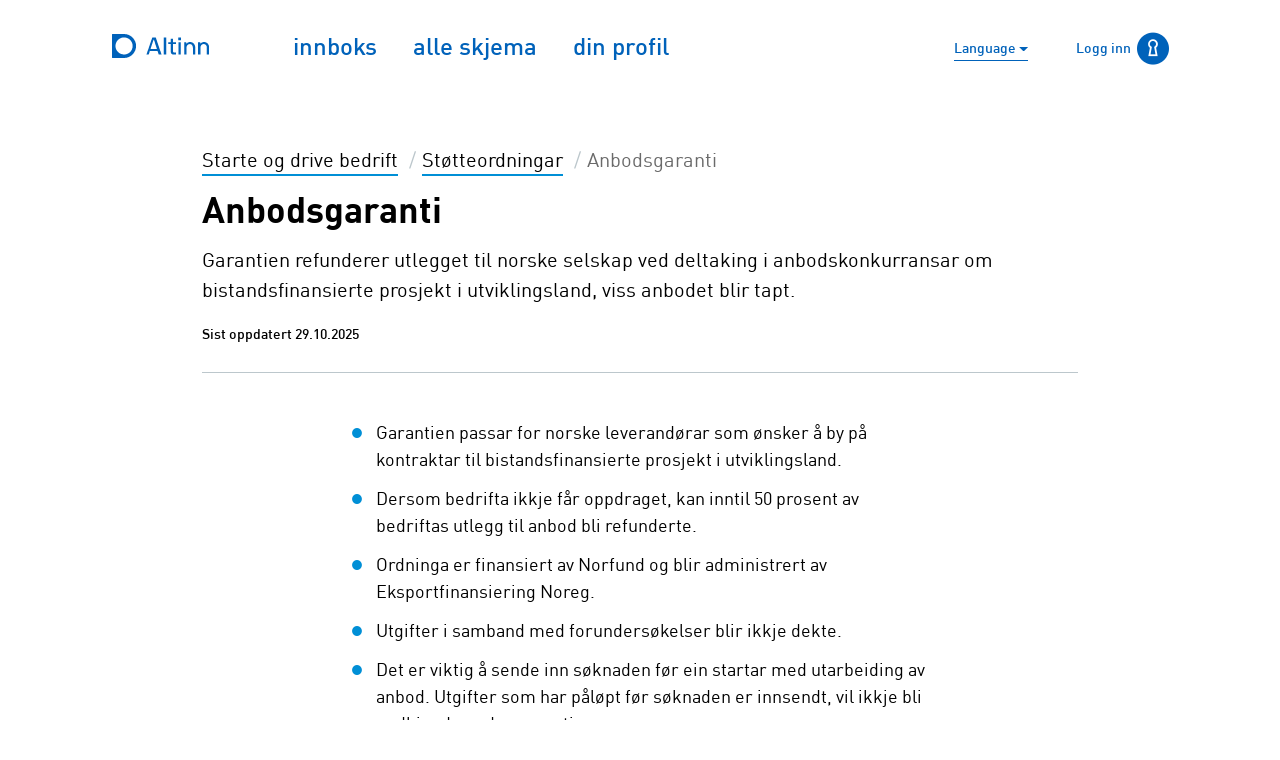

--- FILE ---
content_type: text/html; charset=utf-8
request_url: https://info.altinn.no/nn/starte-og-drive/stotteordningar/anbodsgaranti/
body_size: 9204
content:

<!DOCTYPE html>
<html class="ap-profile" lang="nn-NO">
<head>

<script type="text/javascript">
       !(function (cfg) { function e() { cfg.onInit && cfg.onInit(n) } var x, w, D, t, E, n, C = window, O = document, b = C.location, q = "script", I = "ingestionendpoint", L = "disableExceptionTracking", j = "ai.device."; "instrumentationKey"[x = "toLowerCase"](), w = "crossOrigin", D = "POST", t = "appInsightsSDK", E = cfg.name || "appInsights", (cfg.name || C[t]) && (C[t] = E), n = C[E] || function (g) { var f = !1, m = !1, h = { initialize: !0, queue: [], sv: "8", version: 2, config: g }; function v(e, t) { var n = {}, i = "Browser"; function a(e) { e = "" + e; return 1 === e.length ? "0" + e : e } return n[j + "id"] = i[x](), n[j + "type"] = i, n["ai.operation.name"] = b && b.pathname || "_unknown_", n["ai.internal.sdkVersion"] = "javascript:snippet_" + (h.sv || h.version), { time: (i = new Date).getUTCFullYear() + "-" + a(1 + i.getUTCMonth()) + "-" + a(i.getUTCDate()) + "T" + a(i.getUTCHours()) + ":" + a(i.getUTCMinutes()) + ":" + a(i.getUTCSeconds()) + "." + (i.getUTCMilliseconds() / 1e3).toFixed(3).slice(2, 5) + "Z", iKey: e, name: "Microsoft.ApplicationInsights." + e.replace(/-/g, "") + "." + t, sampleRate: 100, tags: n, data: { baseData: { ver: 2 } }, ver: undefined, seq: "1", aiDataContract: undefined } } var n, i, t, a, y = -1, T = 0, S = ["js.monitor.azure.com", "js.cdn.applicationinsights.io", "js.cdn.monitor.azure.com", "js0.cdn.applicationinsights.io", "js0.cdn.monitor.azure.com", "js2.cdn.applicationinsights.io", "js2.cdn.monitor.azure.com", "az416426.vo.msecnd.net"], o = g.url || cfg.src, r = function () { return s(o, null) }; function s(d, t) { if ((n = navigator) && (~(n = (n.userAgent || "").toLowerCase()).indexOf("msie") || ~n.indexOf("trident/")) && ~d.indexOf("ai.3") && (d = d.replace(/(\/)(ai\.3\.)([^\d]*)$/, function (e, t, n) { return t + "ai.2" + n })), !1 !== cfg.cr) for (var e = 0; e < S.length; e++)if (0 < d.indexOf(S[e])) { y = e; break } var n, i = function (e) { var a, t, n, i, o, r, s, c, u, l; h.queue = [], m || (0 <= y && T + 1 < S.length ? (a = (y + T + 1) % S.length, p(d.replace(/^(.*\/\/)([\w\.]*)(\/.*)$/, function (e, t, n, i) { return t + S[a] + i })), T += 1) : (f = m = !0, s = d, !0 !== cfg.dle && (c = (t = function () { var e, t = {}, n = g.connectionString; if (n) for (var i = n.split(";"), a = 0; a < i.length; a++) { var o = i[a].split("="); 2 === o.length && (t[o[0][x]()] = o[1]) } return t[I] || (e = (n = t.endpointsuffix) ? t.location : null, t[I] = "https://" + (e ? e + "." : "") + "dc." + (n || "services.visualstudio.com")), t }()).instrumentationkey || g.instrumentationKey || "", t = (t = (t = t[I]) && "/" === t.slice(-1) ? t.slice(0, -1) : t) ? t + "/v2/track" : g.endpointUrl, t = g.userOverrideEndpointUrl || t, (n = []).push((i = "SDK LOAD Failure: Failed to load Application Insights SDK script (See stack for details)", o = s, u = t, (l = (r = v(c, "Exception")).data).baseType = "ExceptionData", l.baseData.exceptions = [{ typeName: "SDKLoadFailed", message: i.replace(/\./g, "-"), hasFullStack: !1, stack: i + "\nSnippet failed to load [" + o + "] -- Telemetry is disabled\nHelp Link: https://go.microsoft.com/fwlink/?linkid=2128109\nHost: " + (b && b.pathname || "_unknown_") + "\nEndpoint: " + u, parsedStack: [] }], r)), n.push((l = s, i = t, (u = (o = v(c, "Message")).data).baseType = "MessageData", (r = u.baseData).message = 'AI (Internal): 99 message:"' + ("SDK LOAD Failure: Failed to load Application Insights SDK script (See stack for details) (" + l + ")").replace(/\"/g, "") + '"', r.properties = { endpoint: i }, o)), s = n, c = t, JSON && ((u = C.fetch) && !cfg.useXhr ? u(c, { method: D, body: JSON.stringify(s), mode: "cors" }) : XMLHttpRequest && ((l = new XMLHttpRequest).open(D, c), l.setRequestHeader("Content-type", "application/json"), l.send(JSON.stringify(s))))))) }, a = function (e, t) { m || setTimeout(function () { !t && h.core || i() }, 500), f = !1 }, p = function (e) { var n = O.createElement(q), e = (n.src = e, t && (n.integrity = t), n.setAttribute("data-ai-name", E), cfg[w]); return !e && "" !== e || "undefined" == n[w] || (n[w] = e), n.onload = a, n.onerror = i, n.onreadystatechange = function (e, t) { "loaded" !== n.readyState && "complete" !== n.readyState || a(0, t) }, cfg.ld && cfg.ld < 0 ? O.getElementsByTagName("head")[0].appendChild(n) : setTimeout(function () { O.getElementsByTagName(q)[0].parentNode.appendChild(n) }, cfg.ld || 0), n }; p(d) } cfg.sri && (n = o.match(/^((http[s]?:\/\/.*\/)\w+(\.\d+){1,5})\.(([\w]+\.){0,2}js)$/)) && 6 === n.length ? (d = "".concat(n[1], ".integrity.json"), i = "@".concat(n[4]), l = window.fetch, t = function (e) { if (!e.ext || !e.ext[i] || !e.ext[i].file) throw Error("Error Loading JSON response"); var t = e.ext[i].integrity || null; s(o = n[2] + e.ext[i].file, t) }, l && !cfg.useXhr ? l(d, { method: "GET", mode: "cors" }).then(function (e) { return e.json()["catch"](function () { return {} }) }).then(t)["catch"](r) : XMLHttpRequest && ((a = new XMLHttpRequest).open("GET", d), a.onreadystatechange = function () { if (a.readyState === XMLHttpRequest.DONE) if (200 === a.status) try { t(JSON.parse(a.responseText)) } catch (e) { r() } else r() }, a.send())) : o && r(); try { h.cookie = O.cookie } catch (k) { } function e(e) { for (; e.length;)!function (t) { h[t] = function () { var e = arguments; f || h.queue.push(function () { h[t].apply(h, e) }) } }(e.pop()) } var c, u, l = "track", d = "TrackPage", p = "TrackEvent", l = (e([l + "Event", l + "PageView", l + "Exception", l + "Trace", l + "DependencyData", l + "Metric", l + "PageViewPerformance", "start" + d, "stop" + d, "start" + p, "stop" + p, "addTelemetryInitializer", "setAuthenticatedUserContext", "clearAuthenticatedUserContext", "flush"]), h.SeverityLevel = { Verbose: 0, Information: 1, Warning: 2, Error: 3, Critical: 4 }, (g.extensionConfig || {}).ApplicationInsightsAnalytics || {}); return !0 !== g[L] && !0 !== l[L] && (e(["_" + (c = "onerror")]), u = C[c], C[c] = function (e, t, n, i, a) { var o = u && u(e, t, n, i, a); return !0 !== o && h["_" + c]({ message: e, url: t, lineNumber: n, columnNumber: i, error: a, evt: C.event }), o }, g.autoExceptionInstrumented = !0), h }(cfg.cfg), (C[E] = n).queue && 0 === n.queue.length ? (n.queue.push(e), n.trackPageView({})) : e(); })({
        src: "https://js.monitor.azure.com/scripts/b/ai.3.gbl.min.js",
        crossOrigin: "anonymous", // When supplied this will add the provided value as the cross origin attribute on the script tag
        onInit: function (sdk) {
            sdk.addTelemetryInitializer(function (envelope) {
                envelope.baseData = envelope.baseData || {};
                if (Object.hasOwn(envelope.baseData, "uri")) {
                    envelope.baseData.uri = envelope.baseData.uri.split("?")[0];
                }
                if (Object.hasOwn(envelope.baseData, "refUri")) {
                    envelope.baseData.refUri = envelope.baseData.refUri.split("?")[0];
                }
                if (Object.hasOwn(envelope.baseData, "name")) {
                    envelope.baseData.name = envelope.baseData.name.split("?q")[0];//add q in case name includes ? for other reasons the query param
                }
                if (Object.hasOwn(envelope, "name")) {
                    envelope.name = envelope.name.split("?q")[0];//add q in case name includes ? for other reasons the query param
                }
                if (Object.hasOwn(envelope.baseData, "target")) {
                    envelope.baseData.target = envelope.baseData.target.split("?")[0];//add q in case name includes ? for other reasons the query param
                }
            });
        }, // Once the application insights instance has loaded and initialized this method will be called
        // sri: false, // Custom optional value to specify whether fetching the snippet from integrity file and do integrity check
        cfg: { // Application Insights Configuration
            connectionString: "InstrumentationKey=c0949395-ad88-4a4b-8867-79378076ba76;IngestionEndpoint=https://norwayeast-0.in.applicationinsights.azure.com/;LiveEndpoint=https://norwayeast.livediagnostics.monitor.azure.com/;ApplicationId=ee3e5724-d378-4845-bc16-137f52fd988f"
        }
    });
</script>
<script>
!function(T,l,y){var S=T.location,k="script",D="instrumentationKey",C="ingestionendpoint",I="disableExceptionTracking",E="ai.device.",b="toLowerCase",w="crossOrigin",N="POST",e="appInsightsSDK",t=y.name||"appInsights";(y.name||T[e])&&(T[e]=t);var n=T[t]||function(d){var g=!1,f=!1,m={initialize:!0,queue:[],sv:"5",version:2,config:d};function v(e,t){var n={},a="Browser";return n[E+"id"]=a[b](),n[E+"type"]=a,n["ai.operation.name"]=S&&S.pathname||"_unknown_",n["ai.internal.sdkVersion"]="javascript:snippet_"+(m.sv||m.version),{time:function(){var e=new Date;function t(e){var t=""+e;return 1===t.length&&(t="0"+t),t}return e.getUTCFullYear()+"-"+t(1+e.getUTCMonth())+"-"+t(e.getUTCDate())+"T"+t(e.getUTCHours())+":"+t(e.getUTCMinutes())+":"+t(e.getUTCSeconds())+"."+((e.getUTCMilliseconds()/1e3).toFixed(3)+"").slice(2,5)+"Z"}(),iKey:e,name:"Microsoft.ApplicationInsights."+e.replace(/-/g,"")+"."+t,sampleRate:100,tags:n,data:{baseData:{ver:2}}}}var h=d.url||y.src;if(h){function a(e){var t,n,a,i,r,o,s,c,u,p,l;g=!0,m.queue=[],f||(f=!0,t=h,s=function(){var e={},t=d.connectionString;if(t)for(var n=t.split(";"),a=0;a<n.length;a++){var i=n[a].split("=");2===i.length&&(e[i[0][b]()]=i[1])}if(!e[C]){var r=e.endpointsuffix,o=r?e.location:null;e[C]="https://"+(o?o+".":"")+"dc."+(r||"services.visualstudio.com")}return e}(),c=s[D]||d[D]||"",u=s[C],p=u?u+"/v2/track":d.endpointUrl,(l=[]).push((n="SDK LOAD Failure: Failed to load Application Insights SDK script (See stack for details)",a=t,i=p,(o=(r=v(c,"Exception")).data).baseType="ExceptionData",o.baseData.exceptions=[{typeName:"SDKLoadFailed",message:n.replace(/\./g,"-"),hasFullStack:!1,stack:n+"\nSnippet failed to load ["+a+"] -- Telemetry is disabled\nHelp Link: https://go.microsoft.com/fwlink/?linkid=2128109\nHost: "+(S&&S.pathname||"_unknown_")+"\nEndpoint: "+i,parsedStack:[]}],r)),l.push(function(e,t,n,a){var i=v(c,"Message"),r=i.data;r.baseType="MessageData";var o=r.baseData;return o.message='AI (Internal): 99 message:"'+("SDK LOAD Failure: Failed to load Application Insights SDK script (See stack for details) ("+n+")").replace(/\"/g,"")+'"',o.properties={endpoint:a},i}(0,0,t,p)),function(e,t){if(JSON){var n=T.fetch;if(n&&!y.useXhr)n(t,{method:N,body:JSON.stringify(e),mode:"cors"});else if(XMLHttpRequest){var a=new XMLHttpRequest;a.open(N,t),a.setRequestHeader("Content-type","application/json"),a.send(JSON.stringify(e))}}}(l,p))}function i(e,t){f||setTimeout(function(){!t&&m.core||a()},500)}var e=function(){var n=l.createElement(k);n.src=h;var e=y[w];return!e&&""!==e||"undefined"==n[w]||(n[w]=e),n.onload=i,n.onerror=a,n.onreadystatechange=function(e,t){"loaded"!==n.readyState&&"complete"!==n.readyState||i(0,t)},n}();y.ld<0?l.getElementsByTagName("head")[0].appendChild(e):setTimeout(function(){l.getElementsByTagName(k)[0].parentNode.appendChild(e)},y.ld||0)}try{m.cookie=l.cookie}catch(p){}function t(e){for(;e.length;)!function(t){m[t]=function(){var e=arguments;g||m.queue.push(function(){m[t].apply(m,e)})}}(e.pop())}var n="track",r="TrackPage",o="TrackEvent";t([n+"Event",n+"PageView",n+"Exception",n+"Trace",n+"DependencyData",n+"Metric",n+"PageViewPerformance","start"+r,"stop"+r,"start"+o,"stop"+o,"addTelemetryInitializer","setAuthenticatedUserContext","clearAuthenticatedUserContext","flush"]),m.SeverityLevel={Verbose:0,Information:1,Warning:2,Error:3,Critical:4};var s=(d.extensionConfig||{}).ApplicationInsightsAnalytics||{};if(!0!==d[I]&&!0!==s[I]){var c="onerror";t(["_"+c]);var u=T[c];T[c]=function(e,t,n,a,i){var r=u&&u(e,t,n,a,i);return!0!==r&&m["_"+c]({message:e,url:t,lineNumber:n,columnNumber:a,error:i}),r},d.autoExceptionInstrumented=!0}return m}(y.cfg);function a(){y.onInit&&y.onInit(n)}(T[t]=n).queue&&0===n.queue.length?(n.queue.push(a),n.trackPageView({})):a()}(window,document,{src: "https://js.monitor.azure.com/scripts/b/ai.2.gbl.min.js", crossOrigin: "anonymous", cfg: { instrumentationKey:'c0949395-ad88-4a4b-8867-79378076ba76', disableCookiesUsage: true }});
</script>


    <title>Altinn - Anbodsgaranti</title>
    <title>Altinn - Anbodsgaranti</title>
    <link rel="canonical" href="https://info.altinn.no/nn/starte-og-drive/stotteordningar/anbodsgaranti/" />

    <meta charset="UTF-8">
    <meta name="viewport" content="width=device-width"/>




    <!-- Favicons -->
    <link rel="apple-touch-icon" sizes="57x57" href="/Static/favicon/apple-touch-icon-57x57.png">
    <link rel="apple-touch-icon" sizes="60x60" href="/Static/favicon/apple-touch-icon-60x60.png">
    <link rel="apple-touch-icon" sizes="72x72" href="/Static/favicon/apple-touch-icon-72x72.png">
    <link rel="apple-touch-icon" sizes="76x76" href="/Static/favicon/apple-touch-icon-76x76.png">
    <link rel="apple-touch-icon" sizes="114x114" href="/Static/favicon/apple-touch-icon-114x114.png">
    <link rel="apple-touch-icon" sizes="120x120" href="/Static/favicon/apple-touch-icon-120x120.png">
    <link rel="apple-touch-icon" sizes="144x144" href="/Static/favicon/apple-touch-icon-144x144.png">
    <link rel="apple-touch-icon" sizes="152x152" href="/Static/favicon/apple-touch-icon-152x152.png">
    <link rel="apple-touch-icon" sizes="180x180" href="/Static/favicon/apple-touch-icon-180x180.png">
    <link rel="icon" type="image/png" href="/Static/favicon/favicon-32x32.png" sizes="32x32">
    <link rel="icon" type="image/png" href="/Static/favicon/android-chrome-192x192.png" sizes="192x192">
    <link rel="icon" type="image/png" href="/Static/favicon/favicon-96x96.png" sizes="96x96">
    <link rel="icon" type="image/png" href="/Static/favicon/favicon-16x16.png" sizes="16x16">
    <link rel="shortcut icon" type="image/png" href="/Static/favicon/favicon-16x16.png" sizes="16x16">
    <link rel="manifest" href="/Static/favicon/manifest.json" crossorigin="use-credentials">
    <link rel="mask-icon" href="/Static/favicon/safari-pinned-tab.svg">
    <meta name="apple-mobile-web-app-title" content="Altinn">
    <meta name="application-name" content="Altinn">
    <meta name="msapplication-TileColor" content="#da532c">
    <meta name="msapplication-TileImage" content="/mstile-144x144.png">
    <meta name="theme-color" content="#ffffff">

    <meta name="description"/>
    <meta name="keywords"/>

    <!-- Facebook tags -->
    <meta property="og:title" content="Anbodsgaranti"/>
    <meta property="og:description" content="Garantien refunderer utlegget til norske selskap ved deltaking i anbodskonkurransar om bistandsfinansierte prosjekt i utviklingsland, viss anbodet blir tapt."/>
    <meta property="og:image" content="https://www.altinn.no/Static/favicon/android-chrome-192x192.png"/>
    <meta property="og:url" content="https://info.altinn.no/nn/starte-og-drive/stotteordningar/anbodsgaranti/"/>
    <meta property="ot:site_name" content="Altinn"/>
        <meta property="og:type" content="article"/>

    <!-- Twitter tags -->
    <meta name="twitter:title" content="Anbodsgaranti"/>
    <meta name="twitter:description" content="Garantien refunderer utlegget til norske selskap ved deltaking i anbodskonkurransar om bistandsfinansierte prosjekt i utviklingsland, viss anbodet blir tapt."/>
    <meta name="twitter:image" content="https://www.altinn.no/Static/favicon/android-chrome-192x192.png"/>
    <meta name="twitter:card" content="summary_large_image"/>
    <meta name="twitter:site" content="@Altinn"/>
<link rel="stylesheet" href="/Static/icon/css/external.css">
<link rel="stylesheet" href="/Static/css/style.dist.infoportal.css">
<link rel="stylesheet" href="/Static/css/fonts.css">
    <script>
        window.altinn = window.altinn || {};
        window.altinn.hosturl = 'https://www.altinn.no';
    </script>
</head>
<body class="a-bgWhite ">
    
    <a id="top"></a>
    <div class="a-page">


<!-- Begin .header -->
<!-- Skip to main content -->
<nav class="a-jumpnav">
    <ul class="no-decoration d-flex">
        <li><a class="sr-only sr-only-focusable" href="#content">Hopp til hovedinnholdet</a></li>
        <li><a class="sr-only sr-only-focusable" href="#primary-nav">Hopp til hovedmeny</a></li>
            <li><a class="sr-only sr-only-focusable" href="#text-input-search-11">Hopp til hovedinnholdet</a></li>

    </ul>
</nav>
<header class="a-header ">
    <!-- Begin .container -->
    <div class="container">
        <div class="row">
            <div class="col-12">
                <!-- Begin Proxy content container, for inclusion in more than one place -->
                <div class="a-js-propagatedContentOrigin droplang">
                    <!-- Begin #a-dropdown-languages - -->

                </div><!-- End Proxy content container -->


                <!-- Begin .a-globalNav -->
                <nav class="a-globalNav " id="primary-nav">
                    <a href="/nn/" class="a-globalNav-logo">
                        <img src="/Static/img/a-logo-blue.svg" alt="Altinn logo" class="a-logo a-modal-top-logo ">
                        <span class="sr-only">Til forsiden</span>
                    </a>

                        <button class="navbar-toggler d-md-none" type="button"><span class="sr-only">Vis/skjul meny</span></button>
                        <div class="collapse navbar-toggleable-sm a-globalNav-main" id="exCollapsingNavbar2">
                            <ul id="exCollapsingNavbar">
                                <li class="d-md-none">
                                    <div class="form-group a-form-group">
                                        <label class="a-form-label sr-only" for="text-input-search-12">
                                            Søk på altinn.no
                                        </label>
                                        <div class="search-wrapper">
                                            <div class="a-form-group-items input-group">
                                                <input type="search"
                                                       class="form-control a-hasButton"
                                                       id="text-input-search-12"
                                                       name="search-input-field-mob"
                                                       placeholder="Søk på altinn.no"
                                                       data-val="true">
                                                <div class="input-group-append">
                                                    <button class="btn btn-secondary" type="button" name="search-button-mob">
                                                        <i class="ai ai-search" aria-hidden="true">
                                                            <span class="sr-only">Søk</span>
                                                        </i>
                                                    </button>
                                                </div>
                                            </div>
                                        </div>
                                    </div>
                                </li>
                                <li class="d-md-none dropdown">
                                    <a class="nav-link dropdown-toggle a-languageSwitcher" aria-expanded="false"
                                       data-toggle="dropdown" aria-haspopup="true" lang="en" href="#">
                                        language
                                    </a>
                                  <ul class="dropdown-menu a-dropdown-languages a-dropdownTriangle" role="menu">
                                        <li role="none">
                                            <a class="dropdown-item" role="menuitem" href="/starte-og-drive/stotteordninger/anbudsgaranti/" lang="no"
                                                hreflang="no">
                                                <img src="/Static/img/no.svg" class="a-iconLeft a-flag" alt="Symbol for Bokm&#xE5;l" />
                                                <div>
                                                    <span class="a-h3">Bokm&#xE5;l</span><br>
                                                    <span>Alt innhold er tilgjengelig p&#xE5; bokm&#xE5;l.</span>
                                                </div>
                                            </a>
                                        </li>
                                        <li role="none">
                                            <a class="dropdown-item" role="menuitem" href="/en/start-and-run-business/support-schemes/anbudsgaranti/" lang="en"
                                                hreflang="en">
                                                <img src="/Static/img/gb.svg" class="a-iconLeft a-flag" alt="Symbol for English" />
                                                <div>
                                                    <span class="a-h3">English</span><br>
                                                    <span>Some content is available in English.</span>
                                                </div>
                                            </a>
                                        </li>
                                        <li role="none">
                                            <a class="dropdown-item" role="menuitem" href="/nn/starte-og-drive/stotteordningar/anbodsgaranti/" lang="nn-no"
                                                hreflang="nn-no">
                                                <img src="/Static/img/no.svg" class="a-iconLeft a-flag" alt="Symbol for Nynorsk" />
                                                <div>
                                                    <span class="a-h3">Nynorsk</span><br>
                                                    <span>Noko av innhaldet er tilgjengeleg p&#xE5; nynorsk.</span>
                                                </div>
                                            </a>
                                        </li>
                                    </ul>

                                </li>
                                <li class="a-js-propagatedContentDestination replace-me" data-refclass="droplang"></li>
                                
                                <li>
                                    <a href="https://www.altinn.nohttps://af.altinn.no/">
                                        <span class="a-hvr-underline">Innboks</span>
                                    </a>
                                </li>
                                    <li>
                                        <a class="" href="/nn/skjemaoversikt/">
                                            <span class="a-hvr-underline">alle skjema</span>
                                        </a>
                                    </li>
                                    <li>
                                        <a href="https://www.altinn.nohttps://am.ui.altinn.no/accessmanagement/ui">
                                            <span class="a-hvr-underline">Din profil</span>
                                        </a>
                                    </li>
                                    <li class="d-md-none">
                                        <a class="a-nav-link a-hvr-underline" href="/nn/starte-og-drive/">
                                            Starte og drive bedrift
                                        </a>
                                    </li>
                                    <li class="d-md-none">
                                        <a class="a-nav-link a-hvr-underline" href="/nn/om-altinn/">
                                            Om Altinn
                                        </a>
                                    </li>
                                    <li class="d-md-none">
                                        <a class="a-hvr-underline" href="/nn/hjelp/">
                                            <i class="ai ai-nw ai-nw-pr ai-phone" aria-hidden="true"></i> Treng du hjelp?
                                        </a>
                                    </li>
                            </ul>
                        </div>

                </nav> <!-- End .a-globalNav -->

<ul class="nav nav-pills a-header-options" id="nav-list">
        <li class="nav-item dropdown d-none d-md-block">
            <a lang="en" class="nav-link dropdown-toggle a-languageSwitcher" data-toggle="dropdown" aria-haspopup="true" aria-expanded="false" href="#">
                Language
            </a>
            <ul class="dropdown-menu a-dropdown-languages a-dropdownTriangle" role="menu">
                    <li role="none">
                        <a class="dropdown-item" role="menuitem" href="/starte-og-drive/stotteordninger/anbudsgaranti/" lang="no"
                           hreflang="no">
                            <img src="/Static/img/no.svg" class="a-iconLeft a-flag" alt="Symbol for Bokm&#xE5;l" />
                            <div>
                                <span class="a-h3">Bokm&#xE5;l</span><br>
                                <span>Alt innhold er tilgjengelig p&#xE5; bokm&#xE5;l.</span>
                            </div>
                        </a>
                    </li>
                    <li role="none">
                        <a class="dropdown-item" role="menuitem" href="/en/start-and-run-business/support-schemes/anbudsgaranti/" lang="en"
                           hreflang="en">
                            <img src="/Static/img/gb.svg" class="a-iconLeft a-flag" alt="Symbol for English" />
                            <div>
                                <span class="a-h3">English</span><br>
                                <span>Some content is available in English.</span>
                            </div>
                        </a>
                    </li>
                    <li role="none">
                        <a class="dropdown-item" role="menuitem" href="/nn/starte-og-drive/stotteordningar/anbodsgaranti/" lang="nn-no"
                           hreflang="nn-no">
                            <img src="/Static/img/no.svg" class="a-iconLeft a-flag" alt="Symbol for Nynorsk" />
                            <div>
                                <span class="a-h3">Nynorsk</span><br>
                                <span>Noko av innhaldet er tilgjengeleg p&#xE5; nynorsk.</span>
                            </div>
                        </a>
                    </li>
            </ul>
        </li>

        <li class="nav-item">
                <button class="nav-link dropdown-toggle a-personSwitcher" type="button" data-toggle="dropdown" onclick="location.href = 'https://www.altinn.nohttps://af.altinn.no/'" aria-haspopup="true" aria-expanded="false">
                    <span class="a-personSwitcher-name">
                        <span class="d-block">Logg inn</span>
                        <span class="d-block"></span>
                    </span>
                    <i class="ai ai-keyhole-circle a-personSwitcher-icon a-js-onboardingTarget-1" aria-hidden="true">
                       
                    </i>
                    <span class="sr-only">Logg inn/Min profil</span>
                </button>
        </li>
</ul>            </div><!-- End .col -->
        </div> <!-- End .row -->
    </div> <!-- End .container -->
</header> <!-- End .header -->
        <div class="container" tabindex="-1">
    <div class="row">
        <div class="col-sm-12 col-lg-10 offset-lg-1">
            
<ol class="breadcrumb a-breadcrumb">
        <li class="breadcrumb-item  ">
            <a class="a-link" href="/nn/starte-og-drive/">
                <span class="a-breadcrumb-text">Starte og drive bedrift</span>
            </a>
        </li>
        <li class="breadcrumb-item breadcrumb-mobile ">
            <a class="a-link" href="/nn/starte-og-drive/stotteordningar/">
                <span class="a-breadcrumb-text">St&#xF8;tteordningar</span>
            </a>
        </li>
        <li class="breadcrumb-item  active">
            <a class="a-link" href="/nn/starte-og-drive/stotteordningar/anbodsgaranti/">
                <span class="a-breadcrumb-text">Anbodsgaranti</span>
            </a>
        </li>
</ol>

            <h1 id="content" class="a-fontBold ">Anbodsgaranti</h1>
            <p class="a-leadText" id="leadText">Garantien refunderer utlegget til norske selskap ved deltaking i anbodskonkurransar om bistandsfinansierte prosjekt i utviklingsland, viss anbodet blir tapt.</p>
            <div class="a-byline">
Sist oppdatert 29.10.2025            </div>
            <hr class="mt-2 mb-0 d-none d-lg-block">
            <div class="row">
                <div class="col-sm-12 col-lg-8 offset-lg-2 a-text epi-wysiwyg pt-2 pt-lg-3">
                    
<ul>
<li>Garantien passar for norske leverand&oslash;rar som &oslash;nsker &aring; by p&aring; kontraktar til bistandsfinansierte prosjekt i utviklingsland.</li>
<li>Dersom bedrifta ikkje f&aring;r oppdraget, kan inntil 50 prosent av bedriftas utlegg til anbod bli refunderte.</li>
<li>Ordninga er finansiert av Norfund og blir administrert av Eksportfinansiering Noreg.</li>
<li>Utgifter i samband med forunders&oslash;kelser blir ikkje dekte.</li>
<li>Det er viktig &aring; sende inn s&oslash;knaden f&oslash;r ein startar med utarbeiding av anbod. Utgifter som har p&aring;l&oslash;pt f&oslash;r s&oslash;knaden er innsendt, vil ikkje bli godkjende under garantien.</li>
</ul>
<h2><br />Kven kan s&oslash;kje?</h2>
<p>Norske bedrifter.</p>
<p>Eksportfinansiering Noreg fremjer norsk eksport ved &aring; stille garantiar for l&aring;n og betalingar p&aring; vegner av den norske stat.</p>

<p>
    <a href="https://www.eksfin.no/no/produkter/anbudsgaranti/" >
        Eksportfinansiering Noreg om anbodsgaranti
    </a>
</p>
                </div>
            </div>

            

            

        </div>
    </div>
</div>


<div class="container a-containerFooter">
    <footer class="a-footer">
        <div class="row a-footer-firstRow">
            <div class="col-md-4 d-none d-md-block">
                <div class="form-group a-form-group  ">
                    <label class="a-form-label  sr-only  " for="text-input-search-11">Søk på altinn.no</label>
                    <div class="a-form-group-items input-group">
                        <input class="form-control a-hasButton" type="search" placeholder="Søk på altinn.no" name="search-input-field-footer" data-val="true" id="text-input-search-11">
                        <div class="input-group-append">
                            <button class="btn btn-secondary" type="button" name="search-button-footer">
                                <i class="ai ai-search" aria-hidden="true"></i>
                                <span class="sr-only">Søk</span>
                            </button>
                        </div>
                    </div>
                </div>
            </div>
            <div class="col-md-8">
                <nav class="a-footerNav">
                    <ul>
                            <li>
                                <a class="a-hvr-underline" href="/nn/starte-og-drive/">
                                    <i class="ai ai-nw ai-corp" aria-hidden="true"></i> Starte og drive bedrift
                                </a>
                            </li>
                            <li>
                                <a class="a-hvr-underline" href="/nn/hjelp/">
                                    <i class="ai ai-nw ai-phone" aria-hidden="true"></i> Treng du hjelp?
                                </a>
                            </li>
                    </ul>
                </nav>
            </div>
        </div>
        <div class="row">
            <div class="col-lg-12">
                <nav class="a-footerExtraNav">
                    Digitaliseringsdirektoratet,
                    <span class="a-footerExtraNav-name">Postboks 1382 Vika, 0114 Oslo. Org.nr. 991 825 827</span>
                    <div class="a-footerExtraNav-toTop d-md-none">
                        <a href="#top" class="a-linkArea a-btn ">
                            Til toppen
                        </a>
                    </div>
                    <ul>
                            <li>
                                <a class="d-none d-md-inline" href="/nn/om-altinn/">Om Altinn</a>
                            </li>
                            <li>
                                <a href="/nn/om-altinn/driftsmeldingar/">Driftsmeldingar</a>
                            </li>
                            <li>
                                <a href="/nn/om-altinn/personvern/">Personvern</a>
                            </li>
                            <li>
                                <a href="/nn/om-altinn/tilgjengelighet/">Tilgjengelegheit</a>
                            </li>
                    </ul>
                </nav>
            </div>
        </div>
    </footer>
</div>

<input type="hidden" name="search-page-url-body" value="/nn/sok/" />
<input type="hidden" name="search-page-url-footer" value="/nn/sok/" />
<input type="hidden" name="search-context" value="" />    </div>
<div class="a-modal fade modal a-fade--appear" id="modal" role="dialog" tabindex="-1">
    <div class="modal-dialog modal-lg" role="document">
        <div class="container a-p-static">
            <div class="row">
                <div class="col-xl-12">
                    <div class="a-modal-top">
                        <img src="/Static/img/a-logo-black.svg" alt="Altinn logo" class="a-logo a-modal-top-logo ">
                        <div class="a-modal-top-user">
                        </div>
                    </div>
                </div>
            </div>
            <div class="row">
                <div class="col-xl-10 offset-xl-1 a-p-static">
                    <div class="a-modal-navbar">
                            <button type="button" class="a-modal-close a-js-tabable-popover" aria-label="Lukk">
                                <span class="ai-stack">
                                    <i class="ai ai-stack-1x ai-plain-circle-big" aria-hidden="true"></i>
                                    <i class="ai-stack-1x ai ai-exit  a-modal-close-icon " aria-hidden="true"></i>
                                </span>
                            </button>

                    </div>
                    <div class="a-modal-content-target">
                        <!-- The content will be injected here -->
                    </div>
                </div>
            </div>
        </div>
    </div>
</div>
<a id="contact-form-link" href="javascript:void(0)" class="a-linkIcon " data-toggle="altinn-modal" data-action="load" data-url="/nn/hjelp/kontakt-oss/" data-target="#modal"><span class="sr-only">Åpne kontaktskjema</span></a>

<script src="/Scripts/jquery-3.7.0.min.js"></script>
<script src="/Static/js/infoportal.vendor.js"></script>
<script src="/Static/js/infoportal.js"></script>
<script src="/Static/js/portal/ReporteeUtils.js"></script>
<script src="/Static/js/search/altinn-quicksearch.js"></script>
<script src="/Static/js/subscription/newsletter-subscription.js"></script>
<script src="/Static/js/eGuideScript.js"></script>
<script src="/dist/runtime.188b6d73.js"></script>
<script src="/dist/vendor.562d5cb0.js"></script>
<script src="/dist/client.7a65ad0f.js"></script>

    <script defer="defer" src="/Util/Find/epi-util/find.js"></script>
<script>
document.addEventListener('DOMContentLoaded',function(){if(typeof FindApi === 'function'){var api = new FindApi();api.setApplicationUrl('/');api.setServiceApiBaseUrl('/find_v2/');api.processEventFromCurrentUri();api.bindWindowEvents();api.bindAClickEvent();api.sendBufferedEvents();}})
</script>

</body>
</html>

--- FILE ---
content_type: text/css
request_url: https://info.altinn.no/Static/icon/css/external.css
body_size: 1459
content:


@font-face {
  font-family: 'AltinnNo';
  src: url('../icons/icons.eot');
  src: url('../icons/icons.eot?#iefix') format('embedded-opentype'),
       url('../icons/icons.woff2') format('woff2'),
       url('../icons/icons.woff') format('woff'),
       url('../icons/icons.ttf') format('truetype'),
       url('../icons/icons.otf') format('opentype');
  font-weight: normal;
  font-style: normal;
}




.ai {
    display: inline-block;
    font: normal normal normal 14px/1 'AltinnNo';
    font-size: inherit;
    text-rendering: auto;
    -webkit-font-smoothing: antialiased;
    -moz-osx-font-smoothing: grayscale;
}


  .ai-lg {
      font-size: 1.33333333em;
      line-height: 0.75em;
      vertical-align: -15%;
  }

  .ai-2x {
      font-size: 2em;
  }

  .ai-3x {
      font-size: 3em;
  }

  .ai-4x {
      font-size: 4em;
  }

  .ai-5x {
      font-size: 5em;
  }



  .ai-fw {
      width: 1.28571429em;
      text-align: center;
  }



  .ai-ul {
      padding-left: 0;
      margin-left: 2.14285714em;
      list-style-type: none;
  }

  .ai-ul> li {
      position: relative;
  }

  .ai-li {
      position: absolute;
      left: -2.14285714em;
      width: 2.14285714em;
      top: 0.14285714em;
      text-align: center;
  }

  .ai-li.ai-lg {
      left: -1.85714286em;
  }



  .ai-border {
      padding: .2em .25em .15em;
      border: solid 0.08em #eeeeee;
      border-radius: .1em;
  }

  .pull-right {
      float: right;
  }

  .pull-left {
      float: left;
  }

  .ai.pull-left {
      margin-right: .3em;
  }

  .ai.pull-right {
      margin-left: .3em;
  }



  .ai-spin {
      -webkit-animation: ai-spin 2s infinite linear;
      animation: ai-spin 2s infinite linear;
  }

  .ai-pulse {
      -webkit-animation: ai-spin 1s infinite steps(8);
      animation: ai-spin 1s infinite steps(8);
  }

  @-webkit-keyframes ai-spin {
      0% {
          -webkit-transform: rotate(0deg);
          transform: rotate(0deg);
      }
      100% {
          -webkit-transform: rotate(359deg);
          transform: rotate(359deg);
      }
  }

  @keyframes ai-spin {
      0% {
          -webkit-transform: rotate(0deg);
          transform: rotate(0deg);
      }
      100% {
          -webkit-transform: rotate(359deg);
          transform: rotate(359deg);
      }
  }



  .ai-rotate-90 {
      filter: "progid: DXImageTransform.Microsoft.BasicImage(rotation=1)";
      -webkit-transform: rotate(90deg);
      -ms-transform: rotate(90deg);
      transform: rotate(90deg);
  }

  .ai-rotate-180 {
      filter: "progid: DXImageTransform.Microsoft.BasicImage(rotation=2)";
      -webkit-transform: rotate(180deg);
      -ms-transform: rotate(180deg);
      transform: rotate(180deg);
  }

  .ai-rotate-270 {
      filter: "progid: DXImageTransform.Microsoft.BasicImage(rotation=3)";
      -webkit-transform: rotate(270deg);
      -ms-transform: rotate(270deg);
      transform: rotate(270deg);
  }

  .ai-flip-horizontal {
      filter: "progid: DXImageTransform.Microsoft.BasicImage(rotation=0, mirror=1)";
      -webkit-transform: scale(-1, 1);
      -ms-transform: scale(-1, 1);
      transform: scale(-1, 1);
  }

  .ai-flip-vertical {
      filter: "progid: DXImageTransform.Microsoft.BasicImage(rotation=2, mirror=1)";
      -webkit-transform: scale(1, -1);
      -ms-transform: scale(1, -1);
      transform: scale(1, -1);
  }

  :root .ai-rotate-90,
  :root .ai-rotate-180,
  :root .ai-rotate-270,
  :root .ai-flip-horizontal,
  :root .ai-flip-vertical {
      filter: none;
  }



  .ai-stack {
      position: relative;
      display: inline-block;
      width: 2em;
      height: 2em;
      line-height: 2em;
      vertical-align: middle;
  }

  .ai-stack-1x,
  .ai-stack-2x {
      position: absolute;
      left: 0;
      width: 100%;
      text-align: center;
  }

  .ai-stack-1x {
      line-height: inherit;
  }

  .ai-stack-2x {
      font-size: 2em;
  }

  .ai-inverse {
      color: #ffffff;
  }



  .ai-download:before {
      content: '\f008';
  }

  .ai-arrowrightup:before {
      content: '\f009';
  }

  .ai-money:before {
      content: '\f017';
  }

  .ai-skatteetaten:before {
      content: '\f019';
  }

  .ai-aordningen:before {
      content: '\f01a';
  }

  .ai-phone:before {
      content: '\f01b';
  }

  .ai-sign:before {
      content: '\f01f';
  }

  .ai-write:before {
      content: '\f020';
  }

  .ai-read:before {
      content: '\f021';
  }

  .ai-archive:before {
      content: '\f023';
  }

  .ai-plus:before {
      content: '\f026';
  }

  .ai-corp:before {
      content: '\f027';
  }

  .ai-private:before {
      content: '\f028';
  }

  .ai-others:before {
      content: '\f029';
  }

  .ai-deadline:before {
      content: '\f02a';
  }

  .ai-tax:before {
      content: '\f02b';
  }

  .ai-exit:before {
      content: '\f02c';
  }

  .ai-search:before {
      content: '\f02d';
  }

  .ai-back:before {
      content: '\f02e';
  }

  .ai-expand:before {
      content: '\f030';
  }

  .ai-undo:before {
      content: '\f031';
  }

  .ai-openmessage:before {
      content: '\f032';
  }

  .ai-closedmessage:before {
      content: '\f033';
  }

  .ai-help:before {
      content: '\f034';
  }

  .ai-edit:before {
      content: '\f035';
  }

  .ai-document:before {
      content: '\f036';
  }

  .ai-settings:before {
      content: '\f037';
  }

  .ai-server:before {
      content: '\f039';
  }

  .ai-info:before {
      content: '\f03a';
  }

  .ai-arrowright:before {
      content: '\f03d';
  }

  .ai-keyhole:before {
      content: '\f03e';
  }

  .ai-expand-circle:before {
      content: '\f03f';
  }

  .ai-circle-exit:before {
      content: '\f040';
  }

  .ai-upload:before {
      content: '\f041';
  }

  .ai-help-popicon:before {
      content: '\f042';
  }

  .ai-check:before {
      content: '\f043';
  }

  .ai-circle-plus:before {
      content: '\f046';
  }

  .ai-circle-minus:before {
      content: '\f047';
  }

  .ai-facebook:before {
      content: '\f049';
  }

  .ai-twitter:before {
      content: '\f04a';
  }

  .ai-linkedin:before {
      content: '\f04b';
  }

  .ai-date:before {
      content: '\f04c';
  }

  .ai-send:before {
      content: '\f04d';
  }

  .ai-info-circle:before {
      content: '\f04f';
  }

  .ai-check-circle:before {
      content: '\f052';
  }

  .ai-attachment:before {
      content: '\f053';
  }

  .ai-forward:before {
      content: '\f054';
  }

  .ai-trash:before {
      content: '\f055';
  }

  .ai-circle-exclamation:before {
      content: '\f056';
  }

  .ai-family:before {
      content: '\f057';
  }

  .ai-more:before {
      content: '\f058';
  }

  .ai-archive-alt:before {
      content: '\f059';
  }

  .ai-print:before {
      content: '\f05a';
  }

  .ai-client:before {
      content: '\f05b';
  }

  .ai-letter-a:before {
      content: '\f05d';
  }

  .ai-letter-b:before {
      content: '\f05e';
  }

  .ai-letter-c:before {
      content: '\f05f';
  }

  .ai-letter-d:before {
      content: '\f060';
  }

  .ai-letter-e:before {
      content: '\f061';
  }

  .ai-letter-f:before {
      content: '\f062';
  }

  .ai-letter-g:before {
      content: '\f063';
  }

  .ai-letter-h:before {
      content: '\f064';
  }

  .ai-letter-i:before {
      content: '\f065';
  }

  .ai-letter-j:before {
      content: '\f066';
  }

  .ai-letter-k:before {
      content: '\f067';
  }

  .ai-letter-u:before {
      content: '\f068';
  }

  .ai-letter-v:before {
      content: '\f069';
  }

  .ai-letter-w:before {
      content: '\f06a';
  }

  .ai-letter-x:before {
      content: '\f06b';
  }

  .ai-letter-y:before {
      content: '\f06c';
  }

  .ai-letter-l:before {
      content: '\f06d';
  }

  .ai-letter-m:before {
      content: '\f06e';
  }

  .ai-letter-n:before {
      content: '\f06f';
  }

  .ai-letter-o:before {
      content: '\f070';
  }

  .ai-letter-p:before {
      content: '\f071';
  }

  .ai-letter-q:before {
      content: '\f072';
  }

  .ai-letter-r:before {
      content: '\f073';
  }

  .ai-letter-s:before {
      content: '\f074';
  }

  .ai-letter-t:before {
      content: '\f075';
  }

  .ai-letter-z:before {
      content: '\f076';
  }

  .ai-letter-ae:before {
      content: '\f077';
  }

  .ai-letter-oo:before {
      content: '\f078';
  }

  .ai-letter-aa:before {
      content: '\f079';
  }

  .ai-keyhole-circle:before {
      content: '\f07a';
  }

  .ai-private-circle-big:before {
      content: '\f07b';
  }

  .ai-plain-circle:before {
      content: '\f07d';
  }

  .ai-plain-circle-big:before {
      content: '\f07e';
  }

  .ai-corp-circle-big:before {
      content: '\f07f';
  }

  .ai-lock-open:before {
      content: '\f080';
  }

  .ai-locked:before {
      content: '\f081';
  }

  .ai-plain-circle-test:before {
      content: '\f082';
  }

  .ai-exit-test:before {
      content: '\f083';
  }

  .ai-stop:before {
      content: '\f084';
  }

  .ai-government:before {
      content: '\f085';
  }

  .ai-government-circle-big:before {
      content: '\f086';
  }

  .ai-circletrash:before {
      content: '\f087';
  }

  .ai-circlecancel:before {
      content: '\f088';
  }

  .ai-circlecheck:before {
      content: '\f089';
  }

  .ai-arrow-down:before {
      content: '\f08a';
  }

  .ai-knapplogikk:before {
      content: '\f08b';
  }

  .ai-knapppreview:before {
      content: '\f08c';
  }

  .ai-favourite:before {
      content: '\f08d';
  }

  .ai-favourite-inactive:before {
      content: '\f08e';
  }

  .ai-favourite-inactive-alt:before {
      content: '\f08f';
  }

  .ai-favourite-selected:before {
      content: '\f090';
  }


.sr-only {
    position: absolute;
    width: 1px;
    height: 1px;
    padding: 0;
    margin: -1px;
    overflow: hidden;
    clip: rect(0, 0, 0, 0);
    border: 0
}

.sr-only-focusable:active,
.sr-only-focusable:focus {
    position: static;
    width: auto;
    height: auto;
    margin: 0;
    overflow: visible;
    clip: auto
}


--- FILE ---
content_type: text/css
request_url: https://info.altinn.no/Static/css/style.dist.infoportal.css
body_size: 76947
content:
@charset "UTF-8";
/*-- ENVIRONMENT VARIABLES --*/
/*-- VARIABLES SPECIFIC --*/
/*-- BOOTSTRAP --*/
/*!
 * Bootstrap v4.6.0 (https://getbootstrap.com/)
 * Copyright 2011-2021 The Bootstrap Authors
 * Copyright 2011-2021 Twitter, Inc.
 * Licensed under MIT (https://github.com/twbs/bootstrap/blob/main/LICENSE)
 */
*,
*::before,
*::after {
  box-sizing: border-box;
}

html {
  font-family: sans-serif;
  line-height: 1.15;
  -webkit-text-size-adjust: 100%;
  -webkit-tap-highlight-color: rgba(0, 0, 0, 0);
}

article, aside, figcaption, figure, footer, header, hgroup, main, nav, section {
  display: block;
}

body {
  margin: 0;
  font-family: "Helvetica Neue", Helvetica, Arial, sans-serif;
  font-size: 1.6rem;
  font-weight: 400;
  line-height: 1.5;
  color: #212529;
  text-align: left;
  background-color: #FFFFFF;
}

[tabindex="-1"]:focus:not(:focus-visible) {
  outline: 0 !important;
}

hr {
  box-sizing: content-box;
  height: 0;
  overflow: visible;
}

h1, h2, h3, h4, h5, h6 {
  margin-top: 0;
  margin-bottom: 6px;
}

p {
  margin-top: 0;
  margin-bottom: 1rem;
}

abbr[title],
abbr[data-original-title] {
  text-decoration: underline;
  -webkit-text-decoration: underline dotted;
          text-decoration: underline dotted;
  cursor: help;
  border-bottom: 0;
  -webkit-text-decoration-skip-ink: none;
          text-decoration-skip-ink: none;
}

address {
  margin-bottom: 1rem;
  font-style: normal;
  line-height: inherit;
}

ol,
ul,
dl {
  margin-top: 0;
  margin-bottom: 1rem;
}

ol ol,
ul ul,
ol ul,
ul ol {
  margin-bottom: 0;
}

dt {
  font-weight: normal;
}

dd {
  margin-bottom: 0.5rem;
  margin-left: 0;
}

blockquote {
  margin: 0 0 1rem;
}

b,
strong {
  font-weight: bolder;
}

small {
  font-size: 80%;
}

sub,
sup {
  position: relative;
  font-size: 75%;
  line-height: 0;
  vertical-align: baseline;
}

sub {
  bottom: -0.25em;
}

sup {
  top: -0.5em;
}

a {
  color: #008FD6;
  text-decoration: none;
  background-color: transparent;
}
a:hover {
  color: #005c8a;
  text-decoration: underline;
}

a:not([href]):not([class]) {
  color: inherit;
  text-decoration: none;
}
a:not([href]):not([class]):hover {
  color: inherit;
  text-decoration: none;
}

pre,
code,
kbd,
samp {
  font-family: Menlo, Monaco, Consolas, "Courier New", monospace;
  font-size: 1em;
}

pre {
  margin-top: 0;
  margin-bottom: 1rem;
  overflow: auto;
  -ms-overflow-style: scrollbar;
}

figure {
  margin: 0 0 1rem;
}

img {
  vertical-align: middle;
  border-style: none;
}

svg {
  overflow: hidden;
  vertical-align: middle;
}

table {
  border-collapse: collapse;
}

caption {
  padding-top: 0.75rem;
  padding-bottom: 0.75rem;
  color: #BCC7CC;
  text-align: left;
  caption-side: bottom;
}

th {
  text-align: inherit;
  text-align: -webkit-match-parent;
}

label, .a-form-group .a-form-label-inline,
.form-group .a-form-label-inline {
  display: inline-block;
  margin-bottom: 0.5rem;
}

button {
  border-radius: 0;
}

button:focus:not(:focus-visible) {
  outline: 0;
}

input,
button,
select,
optgroup,
textarea {
  margin: 0;
  font-family: inherit;
  font-size: inherit;
  line-height: inherit;
}

button,
input {
  overflow: visible;
}

button,
select {
  text-transform: none;
}

[role=button] {
  cursor: pointer;
}

select {
  word-wrap: normal;
}

button,
[type=button],
[type=reset],
[type=submit] {
  -webkit-appearance: button;
}

button:not(:disabled),
[type=button]:not(:disabled),
[type=reset]:not(:disabled),
[type=submit]:not(:disabled) {
  cursor: pointer;
}

button::-moz-focus-inner,
[type=button]::-moz-focus-inner,
[type=reset]::-moz-focus-inner,
[type=submit]::-moz-focus-inner {
  padding: 0;
  border-style: none;
}

input[type=radio],
input[type=checkbox] {
  box-sizing: border-box;
  padding: 0;
}

textarea {
  overflow: auto;
  resize: vertical;
}

fieldset {
  min-width: 0;
  padding: 0;
  margin: 0;
  border: 0;
}

legend {
  display: block;
  width: 100%;
  max-width: 100%;
  padding: 0;
  margin-bottom: 0.5rem;
  font-size: 1.5rem;
  line-height: inherit;
  color: inherit;
  white-space: normal;
}

progress {
  vertical-align: baseline;
}

[type=number]::-webkit-inner-spin-button,
[type=number]::-webkit-outer-spin-button {
  height: auto;
}

[type=search] {
  outline-offset: -2px;
  -webkit-appearance: none;
}

[type=search]::-webkit-search-decoration {
  -webkit-appearance: none;
}

::-webkit-file-upload-button {
  font: inherit;
  -webkit-appearance: button;
}

output {
  display: inline-block;
}

summary {
  display: list-item;
  cursor: pointer;
}

template {
  display: none;
}

[hidden] {
  display: none !important;
}

h1, h2, h3, h4, h5, h6,
.h1, .h2, .h3, .h4, .h5, .h6 {
  margin-bottom: 6px;
  font-weight: 500;
  line-height: 1.2;
}

h1, .h1 {
  font-size: 4rem;
}

h2, .h2 {
  font-size: 3.2rem;
}

h3, .h3 {
  font-size: 2.8rem;
}

h4, .h4 {
  font-size: 2.4rem;
}

h5, .h5 {
  font-size: 2rem;
}

h6, .h6 {
  font-size: 1.6rem;
}

.lead {
  font-size: 2rem;
  font-weight: 300;
}

.display-1 {
  font-size: 6rem;
  font-weight: 300;
  line-height: 1.2;
}

.display-2 {
  font-size: 5.5rem;
  font-weight: 300;
  line-height: 1.2;
}

.display-3 {
  font-size: 4.5rem;
  font-weight: 300;
  line-height: 1.2;
}

.display-4 {
  font-size: 3.5rem;
  font-weight: 300;
  line-height: 1.2;
}

hr {
  margin-top: 12px;
  margin-bottom: 12px;
  border: 0;
  border-top: 1px solid rgba(0, 0, 0, 0.1);
}

small,
.small {
  font-size: 80%;
  font-weight: 400;
}

mark,
.mark {
  padding: 0.2em;
  background-color: #fcf8e3;
}

.list-unstyled {
  padding-left: 0;
  list-style: none;
}

.list-inline {
  padding-left: 0;
  list-style: none;
}

.list-inline-item {
  display: inline-block;
}
.list-inline-item:not(:last-child) {
  margin-right: 0.5rem;
}

.initialism {
  font-size: 90%;
  text-transform: uppercase;
}

.blockquote {
  margin-bottom: 12px;
  font-size: 2rem;
}

.blockquote-footer {
  display: block;
  font-size: 80%;
  color: #6c757d;
}
.blockquote-footer::before {
  content: "— ";
}

.img-fluid {
  max-width: 100%;
  height: auto;
}

.img-thumbnail {
  padding: 0.25rem;
  background-color: #FFFFFF;
  border: 1px solid #dee2e6;
  border-radius: 0.25rem;
  max-width: 100%;
  height: auto;
}

.figure {
  display: inline-block;
}

.figure-img {
  margin-bottom: 6px;
  line-height: 1;
}

.figure-caption {
  font-size: 90%;
  color: #6c757d;
}

.container,
.container-fluid,
.container-xl,
.container-lg,
.container-md,
.container-sm {
  width: 100%;
  padding-right: 12px;
  padding-left: 12px;
  margin-right: auto;
  margin-left: auto;
}

@media (min-width: 576px) {
  .container-sm, .container {
    max-width: 540px;
  }
}
@media (min-width: 768px) {
  .container-md, .container-sm, .container {
    max-width: 720px;
  }
}
@media (min-width: 992px) {
  .container-lg, .container-md, .container-sm, .container {
    max-width: 960px;
  }
}
@media (min-width: 1200px) {
  .container-xl, .container-lg, .container-md, .container-sm, .container {
    max-width: 1056px;
  }
}
.row {
  display: flex;
  flex-wrap: wrap;
  margin-right: -12px;
  margin-left: -12px;
}

.no-gutters {
  margin-right: 0;
  margin-left: 0;
}
.no-gutters > .col,
.no-gutters > [class*=col-] {
  padding-right: 0;
  padding-left: 0;
}

.col-xxl,
.col-xxl-auto, .col-xxl-12, .col-xxl-11, .col-xxl-10, .col-xxl-9, .col-xxl-8, .col-xxl-7, .col-xxl-6, .col-xxl-5, .col-xxl-4, .col-xxl-3, .col-xxl-2, .col-xxl-1, .col-xl,
.col-xl-auto, .col-xl-12, .col-xl-11, .col-xl-10, .col-xl-9, .col-xl-8, .col-xl-7, .col-xl-6, .col-xl-5, .col-xl-4, .col-xl-3, .col-xl-2, .col-xl-1, .col-lg,
.col-lg-auto, .col-lg-12, .col-lg-11, .col-lg-10, .col-lg-9, .col-lg-8, .col-lg-7, .col-lg-6, .col-lg-5, .col-lg-4, .col-lg-3, .col-lg-2, .col-lg-1, .col-md,
.col-md-auto, .col-md-12, .col-md-11, .col-md-10, .col-md-9, .col-md-8, .col-md-7, .col-md-6, .col-md-5, .col-md-4, .col-md-3, .col-md-2, .col-md-1, .col-sm,
.col-sm-auto, .col-sm-12, .col-sm-11, .col-sm-10, .col-sm-9, .col-sm-8, .col-sm-7, .col-sm-6, .col-sm-5, .col-sm-4, .col-sm-3, .col-sm-2, .col-sm-1, .col,
.col-auto, .col-12, .col-11, .col-10, .col-9, .col-8, .col-7, .col-6, .col-5, .col-4, .col-3, .col-2, .col-1 {
  position: relative;
  width: 100%;
  padding-right: 12px;
  padding-left: 12px;
}

.col {
  flex-basis: 0;
  flex-grow: 1;
  max-width: 100%;
}

.row-cols-1 > * {
  flex: 0 0 100%;
  max-width: 100%;
}

.row-cols-2 > * {
  flex: 0 0 50%;
  max-width: 50%;
}

.row-cols-3 > * {
  flex: 0 0 33.3333333333%;
  max-width: 33.3333333333%;
}

.row-cols-4 > * {
  flex: 0 0 25%;
  max-width: 25%;
}

.row-cols-5 > * {
  flex: 0 0 20%;
  max-width: 20%;
}

.row-cols-6 > * {
  flex: 0 0 16.6666666667%;
  max-width: 16.6666666667%;
}

.col-auto {
  flex: 0 0 auto;
  width: auto;
  max-width: 100%;
}

.col-1 {
  flex: 0 0 8.3333333333%;
  max-width: 8.3333333333%;
}

.col-2 {
  flex: 0 0 16.6666666667%;
  max-width: 16.6666666667%;
}

.col-3 {
  flex: 0 0 25%;
  max-width: 25%;
}

.col-4 {
  flex: 0 0 33.3333333333%;
  max-width: 33.3333333333%;
}

.col-5 {
  flex: 0 0 41.6666666667%;
  max-width: 41.6666666667%;
}

.col-6 {
  flex: 0 0 50%;
  max-width: 50%;
}

.col-7 {
  flex: 0 0 58.3333333333%;
  max-width: 58.3333333333%;
}

.col-8 {
  flex: 0 0 66.6666666667%;
  max-width: 66.6666666667%;
}

.col-9 {
  flex: 0 0 75%;
  max-width: 75%;
}

.col-10 {
  flex: 0 0 83.3333333333%;
  max-width: 83.3333333333%;
}

.col-11 {
  flex: 0 0 91.6666666667%;
  max-width: 91.6666666667%;
}

.col-12 {
  flex: 0 0 100%;
  max-width: 100%;
}

.order-first {
  order: -1;
}

.order-last {
  order: 13;
}

.order-0 {
  order: 0;
}

.order-1 {
  order: 1;
}

.order-2 {
  order: 2;
}

.order-3 {
  order: 3;
}

.order-4 {
  order: 4;
}

.order-5 {
  order: 5;
}

.order-6 {
  order: 6;
}

.order-7 {
  order: 7;
}

.order-8 {
  order: 8;
}

.order-9 {
  order: 9;
}

.order-10 {
  order: 10;
}

.order-11 {
  order: 11;
}

.order-12 {
  order: 12;
}

.offset-1 {
  margin-left: 8.3333333333%;
}

.offset-2 {
  margin-left: 16.6666666667%;
}

.offset-3 {
  margin-left: 25%;
}

.offset-4 {
  margin-left: 33.3333333333%;
}

.offset-5 {
  margin-left: 41.6666666667%;
}

.offset-6 {
  margin-left: 50%;
}

.offset-7 {
  margin-left: 58.3333333333%;
}

.offset-8 {
  margin-left: 66.6666666667%;
}

.offset-9 {
  margin-left: 75%;
}

.offset-10 {
  margin-left: 83.3333333333%;
}

.offset-11 {
  margin-left: 91.6666666667%;
}

@media (min-width: 576px) {
  .col-sm {
    flex-basis: 0;
    flex-grow: 1;
    max-width: 100%;
  }

  .row-cols-sm-1 > * {
    flex: 0 0 100%;
    max-width: 100%;
  }

  .row-cols-sm-2 > * {
    flex: 0 0 50%;
    max-width: 50%;
  }

  .row-cols-sm-3 > * {
    flex: 0 0 33.3333333333%;
    max-width: 33.3333333333%;
  }

  .row-cols-sm-4 > * {
    flex: 0 0 25%;
    max-width: 25%;
  }

  .row-cols-sm-5 > * {
    flex: 0 0 20%;
    max-width: 20%;
  }

  .row-cols-sm-6 > * {
    flex: 0 0 16.6666666667%;
    max-width: 16.6666666667%;
  }

  .col-sm-auto {
    flex: 0 0 auto;
    width: auto;
    max-width: 100%;
  }

  .col-sm-1 {
    flex: 0 0 8.3333333333%;
    max-width: 8.3333333333%;
  }

  .col-sm-2 {
    flex: 0 0 16.6666666667%;
    max-width: 16.6666666667%;
  }

  .col-sm-3 {
    flex: 0 0 25%;
    max-width: 25%;
  }

  .col-sm-4 {
    flex: 0 0 33.3333333333%;
    max-width: 33.3333333333%;
  }

  .col-sm-5 {
    flex: 0 0 41.6666666667%;
    max-width: 41.6666666667%;
  }

  .col-sm-6 {
    flex: 0 0 50%;
    max-width: 50%;
  }

  .col-sm-7 {
    flex: 0 0 58.3333333333%;
    max-width: 58.3333333333%;
  }

  .col-sm-8 {
    flex: 0 0 66.6666666667%;
    max-width: 66.6666666667%;
  }

  .col-sm-9 {
    flex: 0 0 75%;
    max-width: 75%;
  }

  .col-sm-10 {
    flex: 0 0 83.3333333333%;
    max-width: 83.3333333333%;
  }

  .col-sm-11 {
    flex: 0 0 91.6666666667%;
    max-width: 91.6666666667%;
  }

  .col-sm-12 {
    flex: 0 0 100%;
    max-width: 100%;
  }

  .order-sm-first {
    order: -1;
  }

  .order-sm-last {
    order: 13;
  }

  .order-sm-0 {
    order: 0;
  }

  .order-sm-1 {
    order: 1;
  }

  .order-sm-2 {
    order: 2;
  }

  .order-sm-3 {
    order: 3;
  }

  .order-sm-4 {
    order: 4;
  }

  .order-sm-5 {
    order: 5;
  }

  .order-sm-6 {
    order: 6;
  }

  .order-sm-7 {
    order: 7;
  }

  .order-sm-8 {
    order: 8;
  }

  .order-sm-9 {
    order: 9;
  }

  .order-sm-10 {
    order: 10;
  }

  .order-sm-11 {
    order: 11;
  }

  .order-sm-12 {
    order: 12;
  }

  .offset-sm-0 {
    margin-left: 0;
  }

  .offset-sm-1 {
    margin-left: 8.3333333333%;
  }

  .offset-sm-2 {
    margin-left: 16.6666666667%;
  }

  .offset-sm-3 {
    margin-left: 25%;
  }

  .offset-sm-4 {
    margin-left: 33.3333333333%;
  }

  .offset-sm-5 {
    margin-left: 41.6666666667%;
  }

  .offset-sm-6 {
    margin-left: 50%;
  }

  .offset-sm-7 {
    margin-left: 58.3333333333%;
  }

  .offset-sm-8 {
    margin-left: 66.6666666667%;
  }

  .offset-sm-9 {
    margin-left: 75%;
  }

  .offset-sm-10 {
    margin-left: 83.3333333333%;
  }

  .offset-sm-11 {
    margin-left: 91.6666666667%;
  }
}
@media (min-width: 768px) {
  .col-md {
    flex-basis: 0;
    flex-grow: 1;
    max-width: 100%;
  }

  .row-cols-md-1 > * {
    flex: 0 0 100%;
    max-width: 100%;
  }

  .row-cols-md-2 > * {
    flex: 0 0 50%;
    max-width: 50%;
  }

  .row-cols-md-3 > * {
    flex: 0 0 33.3333333333%;
    max-width: 33.3333333333%;
  }

  .row-cols-md-4 > * {
    flex: 0 0 25%;
    max-width: 25%;
  }

  .row-cols-md-5 > * {
    flex: 0 0 20%;
    max-width: 20%;
  }

  .row-cols-md-6 > * {
    flex: 0 0 16.6666666667%;
    max-width: 16.6666666667%;
  }

  .col-md-auto {
    flex: 0 0 auto;
    width: auto;
    max-width: 100%;
  }

  .col-md-1 {
    flex: 0 0 8.3333333333%;
    max-width: 8.3333333333%;
  }

  .col-md-2 {
    flex: 0 0 16.6666666667%;
    max-width: 16.6666666667%;
  }

  .col-md-3 {
    flex: 0 0 25%;
    max-width: 25%;
  }

  .col-md-4 {
    flex: 0 0 33.3333333333%;
    max-width: 33.3333333333%;
  }

  .col-md-5 {
    flex: 0 0 41.6666666667%;
    max-width: 41.6666666667%;
  }

  .col-md-6 {
    flex: 0 0 50%;
    max-width: 50%;
  }

  .col-md-7 {
    flex: 0 0 58.3333333333%;
    max-width: 58.3333333333%;
  }

  .col-md-8 {
    flex: 0 0 66.6666666667%;
    max-width: 66.6666666667%;
  }

  .col-md-9 {
    flex: 0 0 75%;
    max-width: 75%;
  }

  .col-md-10 {
    flex: 0 0 83.3333333333%;
    max-width: 83.3333333333%;
  }

  .col-md-11 {
    flex: 0 0 91.6666666667%;
    max-width: 91.6666666667%;
  }

  .col-md-12 {
    flex: 0 0 100%;
    max-width: 100%;
  }

  .order-md-first {
    order: -1;
  }

  .order-md-last {
    order: 13;
  }

  .order-md-0 {
    order: 0;
  }

  .order-md-1 {
    order: 1;
  }

  .order-md-2 {
    order: 2;
  }

  .order-md-3 {
    order: 3;
  }

  .order-md-4 {
    order: 4;
  }

  .order-md-5 {
    order: 5;
  }

  .order-md-6 {
    order: 6;
  }

  .order-md-7 {
    order: 7;
  }

  .order-md-8 {
    order: 8;
  }

  .order-md-9 {
    order: 9;
  }

  .order-md-10 {
    order: 10;
  }

  .order-md-11 {
    order: 11;
  }

  .order-md-12 {
    order: 12;
  }

  .offset-md-0 {
    margin-left: 0;
  }

  .offset-md-1 {
    margin-left: 8.3333333333%;
  }

  .offset-md-2 {
    margin-left: 16.6666666667%;
  }

  .offset-md-3 {
    margin-left: 25%;
  }

  .offset-md-4 {
    margin-left: 33.3333333333%;
  }

  .offset-md-5 {
    margin-left: 41.6666666667%;
  }

  .offset-md-6 {
    margin-left: 50%;
  }

  .offset-md-7 {
    margin-left: 58.3333333333%;
  }

  .offset-md-8 {
    margin-left: 66.6666666667%;
  }

  .offset-md-9 {
    margin-left: 75%;
  }

  .offset-md-10 {
    margin-left: 83.3333333333%;
  }

  .offset-md-11 {
    margin-left: 91.6666666667%;
  }
}
@media (min-width: 992px) {
  .col-lg {
    flex-basis: 0;
    flex-grow: 1;
    max-width: 100%;
  }

  .row-cols-lg-1 > * {
    flex: 0 0 100%;
    max-width: 100%;
  }

  .row-cols-lg-2 > * {
    flex: 0 0 50%;
    max-width: 50%;
  }

  .row-cols-lg-3 > * {
    flex: 0 0 33.3333333333%;
    max-width: 33.3333333333%;
  }

  .row-cols-lg-4 > * {
    flex: 0 0 25%;
    max-width: 25%;
  }

  .row-cols-lg-5 > * {
    flex: 0 0 20%;
    max-width: 20%;
  }

  .row-cols-lg-6 > * {
    flex: 0 0 16.6666666667%;
    max-width: 16.6666666667%;
  }

  .col-lg-auto {
    flex: 0 0 auto;
    width: auto;
    max-width: 100%;
  }

  .col-lg-1 {
    flex: 0 0 8.3333333333%;
    max-width: 8.3333333333%;
  }

  .col-lg-2 {
    flex: 0 0 16.6666666667%;
    max-width: 16.6666666667%;
  }

  .col-lg-3 {
    flex: 0 0 25%;
    max-width: 25%;
  }

  .col-lg-4 {
    flex: 0 0 33.3333333333%;
    max-width: 33.3333333333%;
  }

  .col-lg-5 {
    flex: 0 0 41.6666666667%;
    max-width: 41.6666666667%;
  }

  .col-lg-6 {
    flex: 0 0 50%;
    max-width: 50%;
  }

  .col-lg-7 {
    flex: 0 0 58.3333333333%;
    max-width: 58.3333333333%;
  }

  .col-lg-8 {
    flex: 0 0 66.6666666667%;
    max-width: 66.6666666667%;
  }

  .col-lg-9 {
    flex: 0 0 75%;
    max-width: 75%;
  }

  .col-lg-10 {
    flex: 0 0 83.3333333333%;
    max-width: 83.3333333333%;
  }

  .col-lg-11 {
    flex: 0 0 91.6666666667%;
    max-width: 91.6666666667%;
  }

  .col-lg-12 {
    flex: 0 0 100%;
    max-width: 100%;
  }

  .order-lg-first {
    order: -1;
  }

  .order-lg-last {
    order: 13;
  }

  .order-lg-0 {
    order: 0;
  }

  .order-lg-1 {
    order: 1;
  }

  .order-lg-2 {
    order: 2;
  }

  .order-lg-3 {
    order: 3;
  }

  .order-lg-4 {
    order: 4;
  }

  .order-lg-5 {
    order: 5;
  }

  .order-lg-6 {
    order: 6;
  }

  .order-lg-7 {
    order: 7;
  }

  .order-lg-8 {
    order: 8;
  }

  .order-lg-9 {
    order: 9;
  }

  .order-lg-10 {
    order: 10;
  }

  .order-lg-11 {
    order: 11;
  }

  .order-lg-12 {
    order: 12;
  }

  .offset-lg-0 {
    margin-left: 0;
  }

  .offset-lg-1 {
    margin-left: 8.3333333333%;
  }

  .offset-lg-2 {
    margin-left: 16.6666666667%;
  }

  .offset-lg-3 {
    margin-left: 25%;
  }

  .offset-lg-4 {
    margin-left: 33.3333333333%;
  }

  .offset-lg-5 {
    margin-left: 41.6666666667%;
  }

  .offset-lg-6 {
    margin-left: 50%;
  }

  .offset-lg-7 {
    margin-left: 58.3333333333%;
  }

  .offset-lg-8 {
    margin-left: 66.6666666667%;
  }

  .offset-lg-9 {
    margin-left: 75%;
  }

  .offset-lg-10 {
    margin-left: 83.3333333333%;
  }

  .offset-lg-11 {
    margin-left: 91.6666666667%;
  }
}
@media (min-width: 1200px) {
  .col-xl {
    flex-basis: 0;
    flex-grow: 1;
    max-width: 100%;
  }

  .row-cols-xl-1 > * {
    flex: 0 0 100%;
    max-width: 100%;
  }

  .row-cols-xl-2 > * {
    flex: 0 0 50%;
    max-width: 50%;
  }

  .row-cols-xl-3 > * {
    flex: 0 0 33.3333333333%;
    max-width: 33.3333333333%;
  }

  .row-cols-xl-4 > * {
    flex: 0 0 25%;
    max-width: 25%;
  }

  .row-cols-xl-5 > * {
    flex: 0 0 20%;
    max-width: 20%;
  }

  .row-cols-xl-6 > * {
    flex: 0 0 16.6666666667%;
    max-width: 16.6666666667%;
  }

  .col-xl-auto {
    flex: 0 0 auto;
    width: auto;
    max-width: 100%;
  }

  .col-xl-1 {
    flex: 0 0 8.3333333333%;
    max-width: 8.3333333333%;
  }

  .col-xl-2 {
    flex: 0 0 16.6666666667%;
    max-width: 16.6666666667%;
  }

  .col-xl-3 {
    flex: 0 0 25%;
    max-width: 25%;
  }

  .col-xl-4 {
    flex: 0 0 33.3333333333%;
    max-width: 33.3333333333%;
  }

  .col-xl-5 {
    flex: 0 0 41.6666666667%;
    max-width: 41.6666666667%;
  }

  .col-xl-6 {
    flex: 0 0 50%;
    max-width: 50%;
  }

  .col-xl-7 {
    flex: 0 0 58.3333333333%;
    max-width: 58.3333333333%;
  }

  .col-xl-8 {
    flex: 0 0 66.6666666667%;
    max-width: 66.6666666667%;
  }

  .col-xl-9 {
    flex: 0 0 75%;
    max-width: 75%;
  }

  .col-xl-10 {
    flex: 0 0 83.3333333333%;
    max-width: 83.3333333333%;
  }

  .col-xl-11 {
    flex: 0 0 91.6666666667%;
    max-width: 91.6666666667%;
  }

  .col-xl-12 {
    flex: 0 0 100%;
    max-width: 100%;
  }

  .order-xl-first {
    order: -1;
  }

  .order-xl-last {
    order: 13;
  }

  .order-xl-0 {
    order: 0;
  }

  .order-xl-1 {
    order: 1;
  }

  .order-xl-2 {
    order: 2;
  }

  .order-xl-3 {
    order: 3;
  }

  .order-xl-4 {
    order: 4;
  }

  .order-xl-5 {
    order: 5;
  }

  .order-xl-6 {
    order: 6;
  }

  .order-xl-7 {
    order: 7;
  }

  .order-xl-8 {
    order: 8;
  }

  .order-xl-9 {
    order: 9;
  }

  .order-xl-10 {
    order: 10;
  }

  .order-xl-11 {
    order: 11;
  }

  .order-xl-12 {
    order: 12;
  }

  .offset-xl-0 {
    margin-left: 0;
  }

  .offset-xl-1 {
    margin-left: 8.3333333333%;
  }

  .offset-xl-2 {
    margin-left: 16.6666666667%;
  }

  .offset-xl-3 {
    margin-left: 25%;
  }

  .offset-xl-4 {
    margin-left: 33.3333333333%;
  }

  .offset-xl-5 {
    margin-left: 41.6666666667%;
  }

  .offset-xl-6 {
    margin-left: 50%;
  }

  .offset-xl-7 {
    margin-left: 58.3333333333%;
  }

  .offset-xl-8 {
    margin-left: 66.6666666667%;
  }

  .offset-xl-9 {
    margin-left: 75%;
  }

  .offset-xl-10 {
    margin-left: 83.3333333333%;
  }

  .offset-xl-11 {
    margin-left: 91.6666666667%;
  }
}
@media (min-width: 1600px) {
  .col-xxl {
    flex-basis: 0;
    flex-grow: 1;
    max-width: 100%;
  }

  .row-cols-xxl-1 > * {
    flex: 0 0 100%;
    max-width: 100%;
  }

  .row-cols-xxl-2 > * {
    flex: 0 0 50%;
    max-width: 50%;
  }

  .row-cols-xxl-3 > * {
    flex: 0 0 33.3333333333%;
    max-width: 33.3333333333%;
  }

  .row-cols-xxl-4 > * {
    flex: 0 0 25%;
    max-width: 25%;
  }

  .row-cols-xxl-5 > * {
    flex: 0 0 20%;
    max-width: 20%;
  }

  .row-cols-xxl-6 > * {
    flex: 0 0 16.6666666667%;
    max-width: 16.6666666667%;
  }

  .col-xxl-auto {
    flex: 0 0 auto;
    width: auto;
    max-width: 100%;
  }

  .col-xxl-1 {
    flex: 0 0 8.3333333333%;
    max-width: 8.3333333333%;
  }

  .col-xxl-2 {
    flex: 0 0 16.6666666667%;
    max-width: 16.6666666667%;
  }

  .col-xxl-3 {
    flex: 0 0 25%;
    max-width: 25%;
  }

  .col-xxl-4 {
    flex: 0 0 33.3333333333%;
    max-width: 33.3333333333%;
  }

  .col-xxl-5 {
    flex: 0 0 41.6666666667%;
    max-width: 41.6666666667%;
  }

  .col-xxl-6 {
    flex: 0 0 50%;
    max-width: 50%;
  }

  .col-xxl-7 {
    flex: 0 0 58.3333333333%;
    max-width: 58.3333333333%;
  }

  .col-xxl-8 {
    flex: 0 0 66.6666666667%;
    max-width: 66.6666666667%;
  }

  .col-xxl-9 {
    flex: 0 0 75%;
    max-width: 75%;
  }

  .col-xxl-10 {
    flex: 0 0 83.3333333333%;
    max-width: 83.3333333333%;
  }

  .col-xxl-11 {
    flex: 0 0 91.6666666667%;
    max-width: 91.6666666667%;
  }

  .col-xxl-12 {
    flex: 0 0 100%;
    max-width: 100%;
  }

  .order-xxl-first {
    order: -1;
  }

  .order-xxl-last {
    order: 13;
  }

  .order-xxl-0 {
    order: 0;
  }

  .order-xxl-1 {
    order: 1;
  }

  .order-xxl-2 {
    order: 2;
  }

  .order-xxl-3 {
    order: 3;
  }

  .order-xxl-4 {
    order: 4;
  }

  .order-xxl-5 {
    order: 5;
  }

  .order-xxl-6 {
    order: 6;
  }

  .order-xxl-7 {
    order: 7;
  }

  .order-xxl-8 {
    order: 8;
  }

  .order-xxl-9 {
    order: 9;
  }

  .order-xxl-10 {
    order: 10;
  }

  .order-xxl-11 {
    order: 11;
  }

  .order-xxl-12 {
    order: 12;
  }

  .offset-xxl-0 {
    margin-left: 0;
  }

  .offset-xxl-1 {
    margin-left: 8.3333333333%;
  }

  .offset-xxl-2 {
    margin-left: 16.6666666667%;
  }

  .offset-xxl-3 {
    margin-left: 25%;
  }

  .offset-xxl-4 {
    margin-left: 33.3333333333%;
  }

  .offset-xxl-5 {
    margin-left: 41.6666666667%;
  }

  .offset-xxl-6 {
    margin-left: 50%;
  }

  .offset-xxl-7 {
    margin-left: 58.3333333333%;
  }

  .offset-xxl-8 {
    margin-left: 66.6666666667%;
  }

  .offset-xxl-9 {
    margin-left: 75%;
  }

  .offset-xxl-10 {
    margin-left: 83.3333333333%;
  }

  .offset-xxl-11 {
    margin-left: 91.6666666667%;
  }
}
.table {
  width: 100%;
  margin-bottom: 12px;
  color: #212529;
}
.table th,
.table td {
  padding: 0.75rem;
  vertical-align: top;
  border-top: 1px solid #dee2e6;
}
.table thead th {
  vertical-align: bottom;
  border-bottom: 2px solid #dee2e6;
}
.table tbody + tbody {
  border-top: 2px solid #dee2e6;
}

.table-sm th,
.table-sm td {
  padding: 0.3rem;
}

.table-bordered {
  border: 1px solid #dee2e6;
}
.table-bordered th,
.table-bordered td {
  border: 1px solid #dee2e6;
}
.table-bordered thead th,
.table-bordered thead td {
  border-bottom-width: 2px;
}

.table-borderless th,
.table-borderless td,
.table-borderless thead th,
.table-borderless tbody + tbody {
  border: 0;
}

.table-striped tbody tr:nth-of-type(odd) {
  background-color: rgba(0, 0, 0, 0.05);
}

.table-hover tbody tr:hover {
  color: #212529;
  background-color: rgba(0, 0, 0, 0.075);
}

.table-primary,
.table-primary > th,
.table-primary > td {
  background-color: #b8e0f4;
}
.table-primary th,
.table-primary td,
.table-primary thead th,
.table-primary tbody + tbody {
  border-color: #7ac5ea;
}

.table-hover .table-primary:hover {
  background-color: #a2d6f1;
}
.table-hover .table-primary:hover > td,
.table-hover .table-primary:hover > th {
  background-color: #a2d6f1;
}

.table-secondary,
.table-secondary > th,
.table-secondary > td {
  background-color: #d6d8db;
}
.table-secondary th,
.table-secondary td,
.table-secondary thead th,
.table-secondary tbody + tbody {
  border-color: #b3b7bb;
}

.table-hover .table-secondary:hover {
  background-color: #c8cbcf;
}
.table-hover .table-secondary:hover > td,
.table-hover .table-secondary:hover > th {
  background-color: #c8cbcf;
}

.table-success,
.table-success > th,
.table-success > td {
  background-color: #bef0d6;
}
.table-success th,
.table-success td,
.table-success thead th,
.table-success tbody + tbody {
  border-color: #86e3b2;
}

.table-hover .table-success:hover {
  background-color: #a9ebc9;
}
.table-hover .table-success:hover > td,
.table-hover .table-success:hover > th {
  background-color: #a9ebc9;
}

.table-info,
.table-info > th,
.table-info > td {
  background-color: #bee5eb;
}
.table-info th,
.table-info td,
.table-info thead th,
.table-info tbody + tbody {
  border-color: #86cfda;
}

.table-hover .table-info:hover {
  background-color: #abdde5;
}
.table-hover .table-info:hover > td,
.table-hover .table-info:hover > th {
  background-color: #abdde5;
}

.table-warning,
.table-warning > th,
.table-warning > td {
  background-color: #fff5b9;
}
.table-warning th,
.table-warning td,
.table-warning thead th,
.table-warning tbody + tbody {
  border-color: #ffec7e;
}

.table-hover .table-warning:hover {
  background-color: #fff1a0;
}
.table-hover .table-warning:hover > td,
.table-hover .table-warning:hover > th {
  background-color: #fff1a0;
}

.table-danger,
.table-danger > th,
.table-danger > td {
  background-color: #f7c8cf;
}
.table-danger th,
.table-danger td,
.table-danger thead th,
.table-danger tbody + tbody {
  border-color: #f099a6;
}

.table-hover .table-danger:hover {
  background-color: #f4b2bc;
}
.table-hover .table-danger:hover > td,
.table-hover .table-danger:hover > th {
  background-color: #f4b2bc;
}

.table-light,
.table-light > th,
.table-light > td {
  background-color: #fdfdfe;
}
.table-light th,
.table-light td,
.table-light thead th,
.table-light tbody + tbody {
  border-color: #fbfcfc;
}

.table-hover .table-light:hover {
  background-color: #ececf6;
}
.table-hover .table-light:hover > td,
.table-hover .table-light:hover > th {
  background-color: #ececf6;
}

.table-dark,
.table-dark > th,
.table-dark > td {
  background-color: #c6c8ca;
}
.table-dark th,
.table-dark td,
.table-dark thead th,
.table-dark tbody + tbody {
  border-color: #95999c;
}

.table-hover .table-dark:hover {
  background-color: #b9bbbe;
}
.table-hover .table-dark:hover > td,
.table-hover .table-dark:hover > th {
  background-color: #b9bbbe;
}

.table-active,
.table-active > th,
.table-active > td {
  background-color: rgba(0, 0, 0, 0.075);
}

.table-hover .table-active:hover {
  background-color: rgba(0, 0, 0, 0.075);
}
.table-hover .table-active:hover > td,
.table-hover .table-active:hover > th {
  background-color: rgba(0, 0, 0, 0.075);
}

.table .thead-dark th {
  color: #FFFFFF;
  background-color: #343a40;
  border-color: #454d55;
}
.table .thead-light th {
  color: #495057;
  background-color: #e9ecef;
  border-color: #dee2e6;
}

.table-dark {
  color: #FFFFFF;
  background-color: #343a40;
}
.table-dark th,
.table-dark td,
.table-dark thead th {
  border-color: #454d55;
}
.table-dark.table-bordered {
  border: 0;
}
.table-dark.table-striped tbody tr:nth-of-type(odd) {
  background-color: rgba(255, 255, 255, 0.05);
}
.table-dark.table-hover tbody tr:hover {
  color: #FFFFFF;
  background-color: rgba(255, 255, 255, 0.075);
}

@media (max-width: 575.98px) {
  .table-responsive-sm {
    display: block;
    width: 100%;
    overflow-x: auto;
    -webkit-overflow-scrolling: touch;
  }
  .table-responsive-sm > .table-bordered {
    border: 0;
  }
}
@media (max-width: 767.98px) {
  .table-responsive-md {
    display: block;
    width: 100%;
    overflow-x: auto;
    -webkit-overflow-scrolling: touch;
  }
  .table-responsive-md > .table-bordered {
    border: 0;
  }
}
@media (max-width: 991.98px) {
  .table-responsive-lg {
    display: block;
    width: 100%;
    overflow-x: auto;
    -webkit-overflow-scrolling: touch;
  }
  .table-responsive-lg > .table-bordered {
    border: 0;
  }
}
@media (max-width: 1199.98px) {
  .table-responsive-xl {
    display: block;
    width: 100%;
    overflow-x: auto;
    -webkit-overflow-scrolling: touch;
  }
  .table-responsive-xl > .table-bordered {
    border: 0;
  }
}
@media (max-width: 1599.98px) {
  .table-responsive-xxl {
    display: block;
    width: 100%;
    overflow-x: auto;
    -webkit-overflow-scrolling: touch;
  }
  .table-responsive-xxl > .table-bordered {
    border: 0;
  }
}
.table-responsive {
  display: block;
  width: 100%;
  overflow-x: auto;
  -webkit-overflow-scrolling: touch;
}
.table-responsive > .table-bordered {
  border: 0;
}

.form-control {
  display: block;
  width: 100%;
  height: calc(1.5em + 0.75rem + 2px);
  padding: 0.375rem 0.75rem;
  font-size: 1.6rem;
  font-weight: 400;
  line-height: 1.5;
  color: #495057;
  background-color: #FFFFFF;
  background-clip: padding-box;
  border: 1px solid #CCCCCC;
  border-radius: 0.25rem;
  transition: border-color 0.15s ease-in-out, box-shadow 0.15s ease-in-out;
}
@media (prefers-reduced-motion: reduce) {
  .form-control {
    transition: none;
  }
}
.form-control::-ms-expand {
  background-color: transparent;
  border: 0;
}
.form-control:-moz-focusring {
  color: transparent;
  text-shadow: 0 0 0 #495057;
}
.form-control:focus {
  color: #495057;
  background-color: #FFFFFF;
  border-color: #57c7ff;
  outline: 0;
  box-shadow: 0 0 0 0.2rem rgba(0, 143, 214, 0.25);
}
.form-control::-moz-placeholder {
  color: #6c757d;
  opacity: 1;
}
.form-control:-ms-input-placeholder {
  color: #6c757d;
  opacity: 1;
}
.form-control::placeholder {
  color: #6c757d;
  opacity: 1;
}
.form-control:disabled, .form-control[readonly] {
  background-color: #e9ecef;
  opacity: 1;
}

input[type=date].form-control,
input[type=time].form-control,
input[type=datetime-local].form-control,
input[type=month].form-control {
  -webkit-appearance: none;
     -moz-appearance: none;
          appearance: none;
}

select.form-control:focus::-ms-value {
  color: #495057;
  background-color: #FFFFFF;
}

.form-control-file,
.form-control-range {
  display: block;
  width: 100%;
}

.col-form-label {
  padding-top: calc(0.375rem + 1px);
  padding-bottom: calc(0.375rem + 1px);
  margin-bottom: 0;
  font-size: inherit;
  line-height: 1.5;
}

.col-form-label-lg {
  padding-top: calc(0.5rem + 1px);
  padding-bottom: calc(0.5rem + 1px);
  font-size: 2rem;
  line-height: 1.5;
}

.col-form-label-sm {
  padding-top: calc(0.275rem + 1px);
  padding-bottom: calc(0.275rem + 1px);
  font-size: 1.4rem;
  line-height: 1.5;
}

.form-control-plaintext {
  display: block;
  width: 100%;
  padding: 0.375rem 0;
  margin-bottom: 0;
  font-size: 1.6rem;
  line-height: 1.5;
  color: #212529;
  background-color: transparent;
  border: solid transparent;
  border-width: 1px 0;
}
.form-control-plaintext.form-control-sm, .form-control-plaintext.form-control-lg {
  padding-right: 0;
  padding-left: 0;
}

.form-control-sm {
  height: calc(1.5em + 0.55rem + 2px);
  padding: 0.275rem 0.75rem;
  font-size: 1.4rem;
  line-height: 1.5;
  border-radius: 0.2rem;
}

.form-control-lg {
  height: calc(1.5em + 1rem + 2px);
  padding: 0.5rem 1.25rem;
  font-size: 2rem;
  line-height: 1.5;
  border-radius: 0.3rem;
}

select.form-control[size], select.form-control[multiple] {
  height: auto;
}

textarea.form-control {
  height: auto;
}

.form-group {
  margin-bottom: 1rem;
}

.form-text {
  display: block;
  margin-top: 0.25rem;
}

.form-row {
  display: flex;
  flex-wrap: wrap;
  margin-right: -5px;
  margin-left: -5px;
}
.form-row > .col,
.form-row > [class*=col-] {
  padding-right: 5px;
  padding-left: 5px;
}

.form-check {
  position: relative;
  display: block;
  padding-left: 1.25rem;
}

.form-check-input {
  position: absolute;
  margin-top: 0.3rem;
  margin-left: -1.25rem;
}
.form-check-input[disabled] ~ .form-check-label, .form-check-input:disabled ~ .form-check-label {
  color: #BCC7CC;
}

.form-check-label {
  margin-bottom: 0;
}

.form-check-inline {
  display: inline-flex;
  align-items: center;
  padding-left: 0;
  margin-right: 0.75rem;
}
.form-check-inline .form-check-input {
  position: static;
  margin-top: 0;
  margin-right: 0.3125rem;
  margin-left: 0;
}

.valid-feedback {
  display: none;
  width: 100%;
  margin-top: 0.25rem;
  font-size: 80%;
  color: #17C96B;
}

.valid-tooltip {
  position: absolute;
  top: 100%;
  left: 0;
  z-index: 5;
  display: none;
  max-width: 100%;
  padding: 0.25rem 0.5rem;
  margin-top: 0.1rem;
  font-size: 1.4rem;
  line-height: 1.5;
  color: #FFFFFF;
  background-color: rgba(23, 201, 107, 0.9);
  border-radius: 0.25rem;
}
.form-row > .col > .valid-tooltip, .form-row > [class*=col-] > .valid-tooltip {
  left: 5px;
}

.was-validated :valid ~ .valid-feedback,
.was-validated :valid ~ .valid-tooltip,
.is-valid ~ .valid-feedback,
.is-valid ~ .valid-tooltip {
  display: block;
}

.was-validated .form-control:valid, .form-control.is-valid {
  border-color: #17C96B;
  padding-right: calc(1.5em + 0.75rem);
  background-image: url("data:image/svg+xml,%3csvg xmlns='http://www.w3.org/2000/svg' width='8' height='8' viewBox='0 0 8 8'%3e%3cpath fill='%2317C96B' d='M2.3 6.73L.6 4.53c-.4-1.04.46-1.4 1.1-.8l1.1 1.4 3.4-3.8c.6-.63 1.6-.27 1.2.7l-4 4.6c-.43.5-.8.4-1.1.1z'/%3e%3c/svg%3e");
  background-repeat: no-repeat;
  background-position: right calc(0.375em + 0.1875rem) center;
  background-size: calc(0.75em + 0.375rem) calc(0.75em + 0.375rem);
}
.was-validated .form-control:valid:focus, .form-control.is-valid:focus {
  border-color: #17C96B;
  box-shadow: 0 0 0 0.2rem rgba(23, 201, 107, 0.25);
}

.was-validated textarea.form-control:valid, textarea.form-control.is-valid {
  padding-right: calc(1.5em + 0.75rem);
  background-position: top calc(0.375em + 0.1875rem) right calc(0.375em + 0.1875rem);
}

.was-validated .custom-select:valid, .custom-select.is-valid {
  border-color: #17C96B;
  padding-right: calc(0.75em + 2.3125rem);
  background: url("data:image/svg+xml,%3csvg xmlns='http://www.w3.org/2000/svg' width='4' height='5' viewBox='0 0 4 5'%3e%3cpath fill='%23343a40' d='M2 0L0 2h4zm0 5L0 3h4z'/%3e%3c/svg%3e") right 0.75rem center/8px 10px no-repeat, #FFFFFF url("data:image/svg+xml,%3csvg xmlns='http://www.w3.org/2000/svg' width='8' height='8' viewBox='0 0 8 8'%3e%3cpath fill='%2317C96B' d='M2.3 6.73L.6 4.53c-.4-1.04.46-1.4 1.1-.8l1.1 1.4 3.4-3.8c.6-.63 1.6-.27 1.2.7l-4 4.6c-.43.5-.8.4-1.1.1z'/%3e%3c/svg%3e") center right 1.75rem/calc(0.75em + 0.375rem) calc(0.75em + 0.375rem) no-repeat;
}
.was-validated .custom-select:valid:focus, .custom-select.is-valid:focus {
  border-color: #17C96B;
  box-shadow: 0 0 0 0.2rem rgba(23, 201, 107, 0.25);
}

.was-validated .form-check-input:valid ~ .form-check-label, .form-check-input.is-valid ~ .form-check-label {
  color: #17C96B;
}
.was-validated .form-check-input:valid ~ .valid-feedback,
.was-validated .form-check-input:valid ~ .valid-tooltip, .form-check-input.is-valid ~ .valid-feedback,
.form-check-input.is-valid ~ .valid-tooltip {
  display: block;
}

.was-validated .custom-control-input:valid ~ .custom-control-label, .custom-control-input.is-valid ~ .custom-control-label {
  color: #17C96B;
}
.was-validated .custom-control-input:valid ~ .custom-control-label::before, .custom-control-input.is-valid ~ .custom-control-label::before {
  border-color: #17C96B;
}
.was-validated .custom-control-input:valid:checked ~ .custom-control-label::before, .custom-control-input.is-valid:checked ~ .custom-control-label::before {
  border-color: #2ce784;
  background-color: #2ce784;
}
.was-validated .custom-control-input:valid:focus ~ .custom-control-label::before, .custom-control-input.is-valid:focus ~ .custom-control-label::before {
  box-shadow: 0 0 0 0.2rem rgba(23, 201, 107, 0.25);
}
.was-validated .custom-control-input:valid:focus:not(:checked) ~ .custom-control-label::before, .custom-control-input.is-valid:focus:not(:checked) ~ .custom-control-label::before {
  border-color: #17C96B;
}

.was-validated .custom-file-input:valid ~ .custom-file-label, .custom-file-input.is-valid ~ .custom-file-label {
  border-color: #17C96B;
}
.was-validated .custom-file-input:valid:focus ~ .custom-file-label, .custom-file-input.is-valid:focus ~ .custom-file-label {
  border-color: #17C96B;
  box-shadow: 0 0 0 0.2rem rgba(23, 201, 107, 0.25);
}

.invalid-feedback {
  display: none;
  width: 100%;
  margin-top: 0.25rem;
  font-size: 80%;
  color: #E23B53;
}

.invalid-tooltip {
  position: absolute;
  top: 100%;
  left: 0;
  z-index: 5;
  display: none;
  max-width: 100%;
  padding: 0.25rem 0.5rem;
  margin-top: 0.1rem;
  font-size: 1.4rem;
  line-height: 1.5;
  color: #FFFFFF;
  background-color: rgba(226, 59, 83, 0.9);
  border-radius: 0.25rem;
}
.form-row > .col > .invalid-tooltip, .form-row > [class*=col-] > .invalid-tooltip {
  left: 5px;
}

.was-validated :invalid ~ .invalid-feedback,
.was-validated :invalid ~ .invalid-tooltip,
.is-invalid ~ .invalid-feedback,
.is-invalid ~ .invalid-tooltip {
  display: block;
}

.was-validated .form-control:invalid, .form-control.is-invalid {
  border-color: #E23B53;
  padding-right: calc(1.5em + 0.75rem);
  background-image: url("data:image/svg+xml,%3csvg xmlns='http://www.w3.org/2000/svg' width='12' height='12' fill='none' stroke='%23E23B53' viewBox='0 0 12 12'%3e%3ccircle cx='6' cy='6' r='4.5'/%3e%3cpath stroke-linejoin='round' d='M5.8 3.6h.4L6 6.5z'/%3e%3ccircle cx='6' cy='8.2' r='.6' fill='%23E23B53' stroke='none'/%3e%3c/svg%3e");
  background-repeat: no-repeat;
  background-position: right calc(0.375em + 0.1875rem) center;
  background-size: calc(0.75em + 0.375rem) calc(0.75em + 0.375rem);
}
.was-validated .form-control:invalid:focus, .form-control.is-invalid:focus {
  border-color: #E23B53;
  box-shadow: 0 0 0 0.2rem rgba(226, 59, 83, 0.25);
}

.was-validated textarea.form-control:invalid, textarea.form-control.is-invalid {
  padding-right: calc(1.5em + 0.75rem);
  background-position: top calc(0.375em + 0.1875rem) right calc(0.375em + 0.1875rem);
}

.was-validated .custom-select:invalid, .custom-select.is-invalid {
  border-color: #E23B53;
  padding-right: calc(0.75em + 2.3125rem);
  background: url("data:image/svg+xml,%3csvg xmlns='http://www.w3.org/2000/svg' width='4' height='5' viewBox='0 0 4 5'%3e%3cpath fill='%23343a40' d='M2 0L0 2h4zm0 5L0 3h4z'/%3e%3c/svg%3e") right 0.75rem center/8px 10px no-repeat, #FFFFFF url("data:image/svg+xml,%3csvg xmlns='http://www.w3.org/2000/svg' width='12' height='12' fill='none' stroke='%23E23B53' viewBox='0 0 12 12'%3e%3ccircle cx='6' cy='6' r='4.5'/%3e%3cpath stroke-linejoin='round' d='M5.8 3.6h.4L6 6.5z'/%3e%3ccircle cx='6' cy='8.2' r='.6' fill='%23E23B53' stroke='none'/%3e%3c/svg%3e") center right 1.75rem/calc(0.75em + 0.375rem) calc(0.75em + 0.375rem) no-repeat;
}
.was-validated .custom-select:invalid:focus, .custom-select.is-invalid:focus {
  border-color: #E23B53;
  box-shadow: 0 0 0 0.2rem rgba(226, 59, 83, 0.25);
}

.was-validated .form-check-input:invalid ~ .form-check-label, .form-check-input.is-invalid ~ .form-check-label {
  color: #E23B53;
}
.was-validated .form-check-input:invalid ~ .invalid-feedback,
.was-validated .form-check-input:invalid ~ .invalid-tooltip, .form-check-input.is-invalid ~ .invalid-feedback,
.form-check-input.is-invalid ~ .invalid-tooltip {
  display: block;
}

.was-validated .custom-control-input:invalid ~ .custom-control-label, .custom-control-input.is-invalid ~ .custom-control-label {
  color: #E23B53;
}
.was-validated .custom-control-input:invalid ~ .custom-control-label::before, .custom-control-input.is-invalid ~ .custom-control-label::before {
  border-color: #E23B53;
}
.was-validated .custom-control-input:invalid:checked ~ .custom-control-label::before, .custom-control-input.is-invalid:checked ~ .custom-control-label::before {
  border-color: #e9677a;
  background-color: #e9677a;
}
.was-validated .custom-control-input:invalid:focus ~ .custom-control-label::before, .custom-control-input.is-invalid:focus ~ .custom-control-label::before {
  box-shadow: 0 0 0 0.2rem rgba(226, 59, 83, 0.25);
}
.was-validated .custom-control-input:invalid:focus:not(:checked) ~ .custom-control-label::before, .custom-control-input.is-invalid:focus:not(:checked) ~ .custom-control-label::before {
  border-color: #E23B53;
}

.was-validated .custom-file-input:invalid ~ .custom-file-label, .custom-file-input.is-invalid ~ .custom-file-label {
  border-color: #E23B53;
}
.was-validated .custom-file-input:invalid:focus ~ .custom-file-label, .custom-file-input.is-invalid:focus ~ .custom-file-label {
  border-color: #E23B53;
  box-shadow: 0 0 0 0.2rem rgba(226, 59, 83, 0.25);
}

.form-inline {
  display: flex;
  flex-flow: row wrap;
  align-items: center;
}
.form-inline .form-check {
  width: 100%;
}
@media (min-width: 576px) {
  .form-inline label, .form-inline .a-form-group .a-form-label-inline, .a-form-group .form-inline .a-form-label-inline,
.form-inline .form-group .a-form-label-inline,
.form-group .form-inline .a-form-label-inline {
    display: flex;
    align-items: center;
    justify-content: center;
    margin-bottom: 0;
  }
  .form-inline .form-group {
    display: flex;
    flex: 0 0 auto;
    flex-flow: row wrap;
    align-items: center;
    margin-bottom: 0;
  }
  .form-inline .form-control {
    display: inline-block;
    width: auto;
    vertical-align: middle;
  }
  .form-inline .form-control-plaintext {
    display: inline-block;
  }
  .form-inline .input-group,
.form-inline .custom-select {
    width: auto;
  }
  .form-inline .form-check {
    display: flex;
    align-items: center;
    justify-content: center;
    width: auto;
    padding-left: 0;
  }
  .form-inline .form-check-input {
    position: relative;
    flex-shrink: 0;
    margin-top: 0;
    margin-right: 0.25rem;
    margin-left: 0;
  }
  .form-inline .custom-control {
    align-items: center;
    justify-content: center;
  }
  .form-inline .custom-control-label {
    margin-bottom: 0;
  }
}

.btn {
  display: inline-block;
  font-weight: normal;
  color: #212529;
  text-align: center;
  vertical-align: middle;
  -webkit-user-select: none;
     -moz-user-select: none;
      -ms-user-select: none;
          user-select: none;
  background-color: transparent;
  border: 1px solid transparent;
  padding: 0.375rem 0.75rem;
  font-size: 1.6rem;
  line-height: 1.5;
  border-radius: 0;
  transition: color 0.15s ease-in-out, background-color 0.15s ease-in-out, border-color 0.15s ease-in-out, box-shadow 0.15s ease-in-out;
}
@media (prefers-reduced-motion: reduce) {
  .btn {
    transition: none;
  }
}
.btn:hover {
  color: #212529;
  text-decoration: none;
}
.btn:focus, .btn.focus {
  outline: 0;
  box-shadow: 0 0 0 0.2rem rgba(0, 143, 214, 0.25);
}
.btn.disabled, .btn:disabled {
  opacity: 0.65;
}
.btn:not(:disabled):not(.disabled) {
  cursor: pointer;
}
a.btn.disabled,
fieldset:disabled a.btn {
  pointer-events: none;
}

.btn-primary {
  color: #FFFFFF;
  background-color: #008FD6;
  border-color: #008FD6;
}
.btn-primary:hover {
  color: #FFFFFF;
  background-color: #0075b0;
  border-color: #006da3;
}
.btn-primary:focus, .btn-primary.focus {
  color: #FFFFFF;
  background-color: #0075b0;
  border-color: #006da3;
  box-shadow: 0 0 0 0.2rem rgba(38, 160, 220, 0.5);
}
.btn-primary.disabled, .btn-primary:disabled {
  color: #FFFFFF;
  background-color: #008FD6;
  border-color: #008FD6;
}
.btn-primary:not(:disabled):not(.disabled):active, .btn-primary:not(:disabled):not(.disabled).active, .show > .btn-primary.dropdown-toggle {
  color: #FFFFFF;
  background-color: #006da3;
  border-color: #006496;
}
.btn-primary:not(:disabled):not(.disabled):active:focus, .btn-primary:not(:disabled):not(.disabled).active:focus, .show > .btn-primary.dropdown-toggle:focus {
  box-shadow: 0 0 0 0.2rem rgba(38, 160, 220, 0.5);
}

.btn-secondary {
  color: #FFFFFF;
  background-color: #6c757d;
  border-color: #6c757d;
}
.btn-secondary:hover {
  color: #FFFFFF;
  background-color: #5a6268;
  border-color: #545b62;
}
.btn-secondary:focus, .btn-secondary.focus {
  color: #FFFFFF;
  background-color: #5a6268;
  border-color: #545b62;
  box-shadow: 0 0 0 0.2rem rgba(130, 138, 145, 0.5);
}
.btn-secondary.disabled, .btn-secondary:disabled {
  color: #FFFFFF;
  background-color: #6c757d;
  border-color: #6c757d;
}
.btn-secondary:not(:disabled):not(.disabled):active, .btn-secondary:not(:disabled):not(.disabled).active, .show > .btn-secondary.dropdown-toggle {
  color: #FFFFFF;
  background-color: #545b62;
  border-color: #4e555b;
}
.btn-secondary:not(:disabled):not(.disabled):active:focus, .btn-secondary:not(:disabled):not(.disabled).active:focus, .show > .btn-secondary.dropdown-toggle:focus {
  box-shadow: 0 0 0 0.2rem rgba(130, 138, 145, 0.5);
}

.btn-success {
  color: #FFFFFF;
  background-color: #17C96B;
  border-color: #17C96B;
}
.btn-success:hover {
  color: #FFFFFF;
  background-color: #13a759;
  border-color: #129b53;
}
.btn-success:focus, .btn-success.focus {
  color: #FFFFFF;
  background-color: #13a759;
  border-color: #129b53;
  box-shadow: 0 0 0 0.2rem rgba(58, 209, 129, 0.5);
}
.btn-success.disabled, .btn-success:disabled {
  color: #FFFFFF;
  background-color: #17C96B;
  border-color: #17C96B;
}
.btn-success:not(:disabled):not(.disabled):active, .btn-success:not(:disabled):not(.disabled).active, .show > .btn-success.dropdown-toggle {
  color: #FFFFFF;
  background-color: #129b53;
  border-color: #10904d;
}
.btn-success:not(:disabled):not(.disabled):active:focus, .btn-success:not(:disabled):not(.disabled).active:focus, .show > .btn-success.dropdown-toggle:focus {
  box-shadow: 0 0 0 0.2rem rgba(58, 209, 129, 0.5);
}

.btn-info {
  color: #FFFFFF;
  background-color: #17a2b8;
  border-color: #17a2b8;
}
.btn-info:hover {
  color: #FFFFFF;
  background-color: #138496;
  border-color: #117a8b;
}
.btn-info:focus, .btn-info.focus {
  color: #FFFFFF;
  background-color: #138496;
  border-color: #117a8b;
  box-shadow: 0 0 0 0.2rem rgba(58, 176, 195, 0.5);
}
.btn-info.disabled, .btn-info:disabled {
  color: #FFFFFF;
  background-color: #17a2b8;
  border-color: #17a2b8;
}
.btn-info:not(:disabled):not(.disabled):active, .btn-info:not(:disabled):not(.disabled).active, .show > .btn-info.dropdown-toggle {
  color: #FFFFFF;
  background-color: #117a8b;
  border-color: #10707f;
}
.btn-info:not(:disabled):not(.disabled):active:focus, .btn-info:not(:disabled):not(.disabled).active:focus, .show > .btn-info.dropdown-toggle:focus {
  box-shadow: 0 0 0 0.2rem rgba(58, 176, 195, 0.5);
}

.btn-warning {
  color: #212529;
  background-color: #FFDA06;
  border-color: #FFDA06;
}
.btn-warning:hover {
  color: #212529;
  background-color: #dfbe00;
  border-color: #d2b300;
}
.btn-warning:focus, .btn-warning.focus {
  color: #212529;
  background-color: #dfbe00;
  border-color: #d2b300;
  box-shadow: 0 0 0 0.2rem rgba(222, 191, 11, 0.5);
}
.btn-warning.disabled, .btn-warning:disabled {
  color: #212529;
  background-color: #FFDA06;
  border-color: #FFDA06;
}
.btn-warning:not(:disabled):not(.disabled):active, .btn-warning:not(:disabled):not(.disabled).active, .show > .btn-warning.dropdown-toggle {
  color: #212529;
  background-color: #d2b300;
  border-color: #c5a800;
}
.btn-warning:not(:disabled):not(.disabled):active:focus, .btn-warning:not(:disabled):not(.disabled).active:focus, .show > .btn-warning.dropdown-toggle:focus {
  box-shadow: 0 0 0 0.2rem rgba(222, 191, 11, 0.5);
}

.btn-danger {
  color: #FFFFFF;
  background-color: #E23B53;
  border-color: #E23B53;
}
.btn-danger:hover {
  color: #FFFFFF;
  background-color: #d7203a;
  border-color: #cc1e37;
}
.btn-danger:focus, .btn-danger.focus {
  color: #FFFFFF;
  background-color: #d7203a;
  border-color: #cc1e37;
  box-shadow: 0 0 0 0.2rem rgba(230, 88, 109, 0.5);
}
.btn-danger.disabled, .btn-danger:disabled {
  color: #FFFFFF;
  background-color: #E23B53;
  border-color: #E23B53;
}
.btn-danger:not(:disabled):not(.disabled):active, .btn-danger:not(:disabled):not(.disabled).active, .show > .btn-danger.dropdown-toggle {
  color: #FFFFFF;
  background-color: #cc1e37;
  border-color: #c11d34;
}
.btn-danger:not(:disabled):not(.disabled):active:focus, .btn-danger:not(:disabled):not(.disabled).active:focus, .show > .btn-danger.dropdown-toggle:focus {
  box-shadow: 0 0 0 0.2rem rgba(230, 88, 109, 0.5);
}

.btn-light {
  color: #212529;
  background-color: #f8f9fa;
  border-color: #f8f9fa;
}
.btn-light:hover {
  color: #212529;
  background-color: #e2e6ea;
  border-color: #dae0e5;
}
.btn-light:focus, .btn-light.focus {
  color: #212529;
  background-color: #e2e6ea;
  border-color: #dae0e5;
  box-shadow: 0 0 0 0.2rem rgba(216, 217, 219, 0.5);
}
.btn-light.disabled, .btn-light:disabled {
  color: #212529;
  background-color: #f8f9fa;
  border-color: #f8f9fa;
}
.btn-light:not(:disabled):not(.disabled):active, .btn-light:not(:disabled):not(.disabled).active, .show > .btn-light.dropdown-toggle {
  color: #212529;
  background-color: #dae0e5;
  border-color: #d3d9df;
}
.btn-light:not(:disabled):not(.disabled):active:focus, .btn-light:not(:disabled):not(.disabled).active:focus, .show > .btn-light.dropdown-toggle:focus {
  box-shadow: 0 0 0 0.2rem rgba(216, 217, 219, 0.5);
}

.btn-dark {
  color: #FFFFFF;
  background-color: #343a40;
  border-color: #343a40;
}
.btn-dark:hover {
  color: #FFFFFF;
  background-color: #23272b;
  border-color: #1d2124;
}
.btn-dark:focus, .btn-dark.focus {
  color: #FFFFFF;
  background-color: #23272b;
  border-color: #1d2124;
  box-shadow: 0 0 0 0.2rem rgba(82, 88, 93, 0.5);
}
.btn-dark.disabled, .btn-dark:disabled {
  color: #FFFFFF;
  background-color: #343a40;
  border-color: #343a40;
}
.btn-dark:not(:disabled):not(.disabled):active, .btn-dark:not(:disabled):not(.disabled).active, .show > .btn-dark.dropdown-toggle {
  color: #FFFFFF;
  background-color: #1d2124;
  border-color: #171a1d;
}
.btn-dark:not(:disabled):not(.disabled):active:focus, .btn-dark:not(:disabled):not(.disabled).active:focus, .show > .btn-dark.dropdown-toggle:focus {
  box-shadow: 0 0 0 0.2rem rgba(82, 88, 93, 0.5);
}

.btn-outline-primary {
  color: #008FD6;
  border-color: #008FD6;
}
.btn-outline-primary:hover {
  color: #FFFFFF;
  background-color: #008FD6;
  border-color: #008FD6;
}
.btn-outline-primary:focus, .btn-outline-primary.focus {
  box-shadow: 0 0 0 0.2rem rgba(0, 143, 214, 0.5);
}
.btn-outline-primary.disabled, .btn-outline-primary:disabled {
  color: #008FD6;
  background-color: transparent;
}
.btn-outline-primary:not(:disabled):not(.disabled):active, .btn-outline-primary:not(:disabled):not(.disabled).active, .show > .btn-outline-primary.dropdown-toggle {
  color: #FFFFFF;
  background-color: #008FD6;
  border-color: #008FD6;
}
.btn-outline-primary:not(:disabled):not(.disabled):active:focus, .btn-outline-primary:not(:disabled):not(.disabled).active:focus, .show > .btn-outline-primary.dropdown-toggle:focus {
  box-shadow: 0 0 0 0.2rem rgba(0, 143, 214, 0.5);
}

.btn-outline-secondary {
  color: #6c757d;
  border-color: #6c757d;
}
.btn-outline-secondary:hover {
  color: #FFFFFF;
  background-color: #6c757d;
  border-color: #6c757d;
}
.btn-outline-secondary:focus, .btn-outline-secondary.focus {
  box-shadow: 0 0 0 0.2rem rgba(108, 117, 125, 0.5);
}
.btn-outline-secondary.disabled, .btn-outline-secondary:disabled {
  color: #6c757d;
  background-color: transparent;
}
.btn-outline-secondary:not(:disabled):not(.disabled):active, .btn-outline-secondary:not(:disabled):not(.disabled).active, .show > .btn-outline-secondary.dropdown-toggle {
  color: #FFFFFF;
  background-color: #6c757d;
  border-color: #6c757d;
}
.btn-outline-secondary:not(:disabled):not(.disabled):active:focus, .btn-outline-secondary:not(:disabled):not(.disabled).active:focus, .show > .btn-outline-secondary.dropdown-toggle:focus {
  box-shadow: 0 0 0 0.2rem rgba(108, 117, 125, 0.5);
}

.btn-outline-success {
  color: #17C96B;
  border-color: #17C96B;
}
.btn-outline-success:hover {
  color: #FFFFFF;
  background-color: #17C96B;
  border-color: #17C96B;
}
.btn-outline-success:focus, .btn-outline-success.focus {
  box-shadow: 0 0 0 0.2rem rgba(23, 201, 107, 0.5);
}
.btn-outline-success.disabled, .btn-outline-success:disabled {
  color: #17C96B;
  background-color: transparent;
}
.btn-outline-success:not(:disabled):not(.disabled):active, .btn-outline-success:not(:disabled):not(.disabled).active, .show > .btn-outline-success.dropdown-toggle {
  color: #FFFFFF;
  background-color: #17C96B;
  border-color: #17C96B;
}
.btn-outline-success:not(:disabled):not(.disabled):active:focus, .btn-outline-success:not(:disabled):not(.disabled).active:focus, .show > .btn-outline-success.dropdown-toggle:focus {
  box-shadow: 0 0 0 0.2rem rgba(23, 201, 107, 0.5);
}

.btn-outline-info {
  color: #17a2b8;
  border-color: #17a2b8;
}
.btn-outline-info:hover {
  color: #FFFFFF;
  background-color: #17a2b8;
  border-color: #17a2b8;
}
.btn-outline-info:focus, .btn-outline-info.focus {
  box-shadow: 0 0 0 0.2rem rgba(23, 162, 184, 0.5);
}
.btn-outline-info.disabled, .btn-outline-info:disabled {
  color: #17a2b8;
  background-color: transparent;
}
.btn-outline-info:not(:disabled):not(.disabled):active, .btn-outline-info:not(:disabled):not(.disabled).active, .show > .btn-outline-info.dropdown-toggle {
  color: #FFFFFF;
  background-color: #17a2b8;
  border-color: #17a2b8;
}
.btn-outline-info:not(:disabled):not(.disabled):active:focus, .btn-outline-info:not(:disabled):not(.disabled).active:focus, .show > .btn-outline-info.dropdown-toggle:focus {
  box-shadow: 0 0 0 0.2rem rgba(23, 162, 184, 0.5);
}

.btn-outline-warning {
  color: #FFDA06;
  border-color: #FFDA06;
}
.btn-outline-warning:hover {
  color: #212529;
  background-color: #FFDA06;
  border-color: #FFDA06;
}
.btn-outline-warning:focus, .btn-outline-warning.focus {
  box-shadow: 0 0 0 0.2rem rgba(255, 218, 6, 0.5);
}
.btn-outline-warning.disabled, .btn-outline-warning:disabled {
  color: #FFDA06;
  background-color: transparent;
}
.btn-outline-warning:not(:disabled):not(.disabled):active, .btn-outline-warning:not(:disabled):not(.disabled).active, .show > .btn-outline-warning.dropdown-toggle {
  color: #212529;
  background-color: #FFDA06;
  border-color: #FFDA06;
}
.btn-outline-warning:not(:disabled):not(.disabled):active:focus, .btn-outline-warning:not(:disabled):not(.disabled).active:focus, .show > .btn-outline-warning.dropdown-toggle:focus {
  box-shadow: 0 0 0 0.2rem rgba(255, 218, 6, 0.5);
}

.btn-outline-danger {
  color: #E23B53;
  border-color: #E23B53;
}
.btn-outline-danger:hover {
  color: #FFFFFF;
  background-color: #E23B53;
  border-color: #E23B53;
}
.btn-outline-danger:focus, .btn-outline-danger.focus {
  box-shadow: 0 0 0 0.2rem rgba(226, 59, 83, 0.5);
}
.btn-outline-danger.disabled, .btn-outline-danger:disabled {
  color: #E23B53;
  background-color: transparent;
}
.btn-outline-danger:not(:disabled):not(.disabled):active, .btn-outline-danger:not(:disabled):not(.disabled).active, .show > .btn-outline-danger.dropdown-toggle {
  color: #FFFFFF;
  background-color: #E23B53;
  border-color: #E23B53;
}
.btn-outline-danger:not(:disabled):not(.disabled):active:focus, .btn-outline-danger:not(:disabled):not(.disabled).active:focus, .show > .btn-outline-danger.dropdown-toggle:focus {
  box-shadow: 0 0 0 0.2rem rgba(226, 59, 83, 0.5);
}

.btn-outline-light {
  color: #f8f9fa;
  border-color: #f8f9fa;
}
.btn-outline-light:hover {
  color: #212529;
  background-color: #f8f9fa;
  border-color: #f8f9fa;
}
.btn-outline-light:focus, .btn-outline-light.focus {
  box-shadow: 0 0 0 0.2rem rgba(248, 249, 250, 0.5);
}
.btn-outline-light.disabled, .btn-outline-light:disabled {
  color: #f8f9fa;
  background-color: transparent;
}
.btn-outline-light:not(:disabled):not(.disabled):active, .btn-outline-light:not(:disabled):not(.disabled).active, .show > .btn-outline-light.dropdown-toggle {
  color: #212529;
  background-color: #f8f9fa;
  border-color: #f8f9fa;
}
.btn-outline-light:not(:disabled):not(.disabled):active:focus, .btn-outline-light:not(:disabled):not(.disabled).active:focus, .show > .btn-outline-light.dropdown-toggle:focus {
  box-shadow: 0 0 0 0.2rem rgba(248, 249, 250, 0.5);
}

.btn-outline-dark {
  color: #343a40;
  border-color: #343a40;
}
.btn-outline-dark:hover {
  color: #FFFFFF;
  background-color: #343a40;
  border-color: #343a40;
}
.btn-outline-dark:focus, .btn-outline-dark.focus {
  box-shadow: 0 0 0 0.2rem rgba(52, 58, 64, 0.5);
}
.btn-outline-dark.disabled, .btn-outline-dark:disabled {
  color: #343a40;
  background-color: transparent;
}
.btn-outline-dark:not(:disabled):not(.disabled):active, .btn-outline-dark:not(:disabled):not(.disabled).active, .show > .btn-outline-dark.dropdown-toggle {
  color: #FFFFFF;
  background-color: #343a40;
  border-color: #343a40;
}
.btn-outline-dark:not(:disabled):not(.disabled):active:focus, .btn-outline-dark:not(:disabled):not(.disabled).active:focus, .show > .btn-outline-dark.dropdown-toggle:focus {
  box-shadow: 0 0 0 0.2rem rgba(52, 58, 64, 0.5);
}

.btn-link {
  font-weight: 400;
  color: #008FD6;
  text-decoration: none;
}
.btn-link:hover {
  color: #005c8a;
  text-decoration: underline;
}
.btn-link:focus, .btn-link.focus {
  text-decoration: underline;
}
.btn-link:disabled, .btn-link.disabled {
  color: #6c757d;
  pointer-events: none;
}

.btn-lg, .btn-group-lg > .btn {
  padding: 0.5rem 1.25rem;
  font-size: 2rem;
  line-height: 1.5;
  border-radius: 0;
}

.btn-sm, .btn-group-sm > .btn {
  padding: 0.25rem 0.75rem;
  font-size: 1.4rem;
  line-height: 1.5;
  border-radius: 0;
}

.btn-block {
  display: block;
  width: 100%;
}
.btn-block + .btn-block {
  margin-top: 0.5rem;
}

input[type=submit].btn-block,
input[type=reset].btn-block,
input[type=button].btn-block {
  width: 100%;
}

.fade {
  transition: opacity 0.15s linear;
}
@media (prefers-reduced-motion: reduce) {
  .fade {
    transition: none;
  }
}
.fade:not(.show) {
  opacity: 0;
}

.collapse:not(.show) {
  display: none;
}

.collapsing {
  position: relative;
  height: 0;
  overflow: hidden;
  transition: height 0.35s ease;
}
@media (prefers-reduced-motion: reduce) {
  .collapsing {
    transition: none;
  }
}

.dropup,
.dropright,
.dropdown,
.dropleft {
  position: relative;
}

.dropdown-toggle {
  white-space: nowrap;
}
.dropdown-toggle::after {
  display: inline-block;
  margin-left: 0.255em;
  vertical-align: 0.255em;
  content: "";
  border-top: 0.3em solid;
  border-right: 0.3em solid transparent;
  border-bottom: 0;
  border-left: 0.3em solid transparent;
}
.dropdown-toggle:empty::after {
  margin-left: 0;
}

.dropdown-menu {
  position: absolute;
  top: 100%;
  left: 0;
  z-index: 1000;
  display: none;
  float: left;
  min-width: 10rem;
  padding: 0.5rem 0;
  margin: 0.125rem 0 0;
  font-size: 1.6rem;
  color: #212529;
  text-align: left;
  list-style: none;
  background-color: #FFFFFF;
  background-clip: padding-box;
  border: 1px solid rgba(0, 0, 0, 0.15);
  border-radius: 0.25rem;
}

.dropdown-menu-left {
  right: auto;
  left: 0;
}

.dropdown-menu-right {
  right: 0;
  left: auto;
}

@media (min-width: 576px) {
  .dropdown-menu-sm-left {
    right: auto;
    left: 0;
  }

  .dropdown-menu-sm-right {
    right: 0;
    left: auto;
  }
}
@media (min-width: 768px) {
  .dropdown-menu-md-left {
    right: auto;
    left: 0;
  }

  .dropdown-menu-md-right {
    right: 0;
    left: auto;
  }
}
@media (min-width: 992px) {
  .dropdown-menu-lg-left {
    right: auto;
    left: 0;
  }

  .dropdown-menu-lg-right {
    right: 0;
    left: auto;
  }
}
@media (min-width: 1200px) {
  .dropdown-menu-xl-left {
    right: auto;
    left: 0;
  }

  .dropdown-menu-xl-right {
    right: 0;
    left: auto;
  }
}
@media (min-width: 1600px) {
  .dropdown-menu-xxl-left {
    right: auto;
    left: 0;
  }

  .dropdown-menu-xxl-right {
    right: 0;
    left: auto;
  }
}
.dropup .dropdown-menu {
  top: auto;
  bottom: 100%;
  margin-top: 0;
  margin-bottom: 0.125rem;
}
.dropup .dropdown-toggle::after {
  display: inline-block;
  margin-left: 0.255em;
  vertical-align: 0.255em;
  content: "";
  border-top: 0;
  border-right: 0.3em solid transparent;
  border-bottom: 0.3em solid;
  border-left: 0.3em solid transparent;
}
.dropup .dropdown-toggle:empty::after {
  margin-left: 0;
}

.dropright .dropdown-menu {
  top: 0;
  right: auto;
  left: 100%;
  margin-top: 0;
  margin-left: 0.125rem;
}
.dropright .dropdown-toggle::after {
  display: inline-block;
  margin-left: 0.255em;
  vertical-align: 0.255em;
  content: "";
  border-top: 0.3em solid transparent;
  border-right: 0;
  border-bottom: 0.3em solid transparent;
  border-left: 0.3em solid;
}
.dropright .dropdown-toggle:empty::after {
  margin-left: 0;
}
.dropright .dropdown-toggle::after {
  vertical-align: 0;
}

.dropleft .dropdown-menu {
  top: 0;
  right: 100%;
  left: auto;
  margin-top: 0;
  margin-right: 0.125rem;
}
.dropleft .dropdown-toggle::after {
  display: inline-block;
  margin-left: 0.255em;
  vertical-align: 0.255em;
  content: "";
}
.dropleft .dropdown-toggle::after {
  display: none;
}
.dropleft .dropdown-toggle::before {
  display: inline-block;
  margin-right: 0.255em;
  vertical-align: 0.255em;
  content: "";
  border-top: 0.3em solid transparent;
  border-right: 0.3em solid;
  border-bottom: 0.3em solid transparent;
}
.dropleft .dropdown-toggle:empty::after {
  margin-left: 0;
}
.dropleft .dropdown-toggle::before {
  vertical-align: 0;
}

.dropdown-menu[x-placement^=top], .dropdown-menu[x-placement^=right], .dropdown-menu[x-placement^=bottom], .dropdown-menu[x-placement^=left] {
  right: auto;
  bottom: auto;
}

.dropdown-divider {
  height: 0;
  margin: 6px 0;
  overflow: hidden;
  border-top: 1px solid #e9ecef;
}

.dropdown-item {
  display: block;
  width: 100%;
  padding: 0.25rem 1.5rem;
  clear: both;
  font-weight: 400;
  color: #000000;
  text-align: inherit;
  white-space: nowrap;
  background-color: transparent;
  border: 0;
}
.dropdown-item:hover, .dropdown-item:focus {
  color: #000000;
  text-decoration: none;
  background-color: #e9ecef;
}
.dropdown-item.active, .dropdown-item:active {
  color: #FFFFFF;
  text-decoration: none;
  background-color: #008FD6;
}
.dropdown-item.disabled, .dropdown-item:disabled {
  color: #adb5bd;
  pointer-events: none;
  background-color: transparent;
}

.dropdown-menu.show {
  display: block;
}

.dropdown-header {
  display: block;
  padding: 0.5rem 1.5rem;
  margin-bottom: 0;
  font-size: 1.4rem;
  color: #6c757d;
  white-space: nowrap;
}

.dropdown-item-text {
  display: block;
  padding: 0.25rem 1.5rem;
  color: #000000;
}

.btn-group,
.btn-group-vertical {
  position: relative;
  display: inline-flex;
  vertical-align: middle;
}
.btn-group > .btn,
.btn-group-vertical > .btn {
  position: relative;
  flex: 1 1 auto;
}
.btn-group > .btn:hover,
.btn-group-vertical > .btn:hover {
  z-index: 1;
}
.btn-group > .btn:focus, .btn-group > .btn:active, .btn-group > .btn.active,
.btn-group-vertical > .btn:focus,
.btn-group-vertical > .btn:active,
.btn-group-vertical > .btn.active {
  z-index: 1;
}

.btn-toolbar {
  display: flex;
  flex-wrap: wrap;
  justify-content: flex-start;
}
.btn-toolbar .input-group {
  width: auto;
}

.btn-group > .btn:not(:first-child),
.btn-group > .btn-group:not(:first-child) {
  margin-left: -1px;
}
.btn-group > .btn:not(:last-child):not(.dropdown-toggle),
.btn-group > .btn-group:not(:last-child) > .btn {
  border-top-right-radius: 0;
  border-bottom-right-radius: 0;
}
.btn-group > .btn:not(:first-child),
.btn-group > .btn-group:not(:first-child) > .btn {
  border-top-left-radius: 0;
  border-bottom-left-radius: 0;
}

.dropdown-toggle-split {
  padding-right: 0.5625rem;
  padding-left: 0.5625rem;
}
.dropdown-toggle-split::after, .dropup .dropdown-toggle-split::after, .dropright .dropdown-toggle-split::after {
  margin-left: 0;
}
.dropleft .dropdown-toggle-split::before {
  margin-right: 0;
}

.btn-sm + .dropdown-toggle-split, .btn-group-sm > .btn + .dropdown-toggle-split {
  padding-right: 0.5625rem;
  padding-left: 0.5625rem;
}

.btn-lg + .dropdown-toggle-split, .btn-group-lg > .btn + .dropdown-toggle-split {
  padding-right: 0.9375rem;
  padding-left: 0.9375rem;
}

.btn-group-vertical {
  flex-direction: column;
  align-items: flex-start;
  justify-content: center;
}
.btn-group-vertical > .btn,
.btn-group-vertical > .btn-group {
  width: 100%;
}
.btn-group-vertical > .btn:not(:first-child),
.btn-group-vertical > .btn-group:not(:first-child) {
  margin-top: -1px;
}
.btn-group-vertical > .btn:not(:last-child):not(.dropdown-toggle),
.btn-group-vertical > .btn-group:not(:last-child) > .btn {
  border-bottom-right-radius: 0;
  border-bottom-left-radius: 0;
}
.btn-group-vertical > .btn:not(:first-child),
.btn-group-vertical > .btn-group:not(:first-child) > .btn {
  border-top-left-radius: 0;
  border-top-right-radius: 0;
}

.btn-group-toggle > .btn,
.btn-group-toggle > .btn-group > .btn {
  margin-bottom: 0;
}
.btn-group-toggle > .btn input[type=radio],
.btn-group-toggle > .btn input[type=checkbox],
.btn-group-toggle > .btn-group > .btn input[type=radio],
.btn-group-toggle > .btn-group > .btn input[type=checkbox] {
  position: absolute;
  clip: rect(0, 0, 0, 0);
  pointer-events: none;
}

.input-group {
  position: relative;
  display: flex;
  flex-wrap: wrap;
  align-items: stretch;
  width: 100%;
}
.input-group > .form-control,
.input-group > .form-control-plaintext,
.input-group > .custom-select,
.input-group > .custom-file {
  position: relative;
  flex: 1 1 auto;
  width: 1%;
  min-width: 0;
  margin-bottom: 0;
}
.input-group > .form-control + .form-control,
.input-group > .form-control + .custom-select,
.input-group > .form-control + .custom-file,
.input-group > .form-control-plaintext + .form-control,
.input-group > .form-control-plaintext + .custom-select,
.input-group > .form-control-plaintext + .custom-file,
.input-group > .custom-select + .form-control,
.input-group > .custom-select + .custom-select,
.input-group > .custom-select + .custom-file,
.input-group > .custom-file + .form-control,
.input-group > .custom-file + .custom-select,
.input-group > .custom-file + .custom-file {
  margin-left: -1px;
}
.input-group > .form-control:focus,
.input-group > .custom-select:focus,
.input-group > .custom-file .custom-file-input:focus ~ .custom-file-label {
  z-index: 3;
}
.input-group > .custom-file .custom-file-input:focus {
  z-index: 4;
}
.input-group > .form-control:not(:first-child),
.input-group > .custom-select:not(:first-child) {
  border-top-left-radius: 0;
  border-bottom-left-radius: 0;
}
.input-group > .custom-file {
  display: flex;
  align-items: center;
}
.input-group > .custom-file:not(:last-child) .custom-file-label, .input-group > .custom-file:not(:first-child) .custom-file-label {
  border-top-left-radius: 0;
  border-bottom-left-radius: 0;
}
.input-group:not(.has-validation) > .form-control:not(:last-child),
.input-group:not(.has-validation) > .custom-select:not(:last-child),
.input-group:not(.has-validation) > .custom-file:not(:last-child) .custom-file-label::after {
  border-top-right-radius: 0;
  border-bottom-right-radius: 0;
}
.input-group.has-validation > .form-control:nth-last-child(n+3),
.input-group.has-validation > .custom-select:nth-last-child(n+3),
.input-group.has-validation > .custom-file:nth-last-child(n+3) .custom-file-label::after {
  border-top-right-radius: 0;
  border-bottom-right-radius: 0;
}

.input-group-prepend,
.input-group-append {
  display: flex;
}
.input-group-prepend .btn,
.input-group-append .btn {
  position: relative;
  z-index: 2;
}
.input-group-prepend .btn:focus,
.input-group-append .btn:focus {
  z-index: 3;
}
.input-group-prepend .btn + .btn,
.input-group-prepend .btn + .input-group-text,
.input-group-prepend .input-group-text + .input-group-text,
.input-group-prepend .input-group-text + .btn,
.input-group-append .btn + .btn,
.input-group-append .btn + .input-group-text,
.input-group-append .input-group-text + .input-group-text,
.input-group-append .input-group-text + .btn {
  margin-left: -1px;
}

.input-group-prepend {
  margin-right: -1px;
}

.input-group-append {
  margin-left: -1px;
}

.input-group-text {
  display: flex;
  align-items: center;
  padding: 0.375rem 0.75rem;
  margin-bottom: 0;
  font-size: 1.6rem;
  font-weight: 400;
  line-height: 1.5;
  color: #495057;
  text-align: center;
  white-space: nowrap;
  background-color: #e9ecef;
  border: 1px solid #CCCCCC;
  border-radius: 0.25rem;
}
.input-group-text input[type=radio],
.input-group-text input[type=checkbox] {
  margin-top: 0;
}

.input-group-lg > .form-control:not(textarea),
.input-group-lg > .custom-select {
  height: calc(1.5em + 1rem + 2px);
}

.input-group-lg > .form-control,
.input-group-lg > .custom-select,
.input-group-lg > .input-group-prepend > .input-group-text,
.input-group-lg > .input-group-append > .input-group-text,
.input-group-lg > .input-group-prepend > .btn,
.input-group-lg > .input-group-append > .btn {
  padding: 0.5rem 1.25rem;
  font-size: 2rem;
  line-height: 1.5;
  border-radius: 0.3rem;
}

.input-group-sm > .form-control:not(textarea),
.input-group-sm > .custom-select {
  height: calc(1.5em + 0.55rem + 2px);
}

.input-group-sm > .form-control,
.input-group-sm > .custom-select,
.input-group-sm > .input-group-prepend > .input-group-text,
.input-group-sm > .input-group-append > .input-group-text,
.input-group-sm > .input-group-prepend > .btn,
.input-group-sm > .input-group-append > .btn {
  padding: 0.275rem 0.75rem;
  font-size: 1.4rem;
  line-height: 1.5;
  border-radius: 0.2rem;
}

.input-group-lg > .custom-select,
.input-group-sm > .custom-select {
  padding-right: 1.75rem;
}

.input-group > .input-group-prepend > .btn,
.input-group > .input-group-prepend > .input-group-text,
.input-group:not(.has-validation) > .input-group-append:not(:last-child) > .btn,
.input-group:not(.has-validation) > .input-group-append:not(:last-child) > .input-group-text,
.input-group.has-validation > .input-group-append:nth-last-child(n+3) > .btn,
.input-group.has-validation > .input-group-append:nth-last-child(n+3) > .input-group-text,
.input-group > .input-group-append:last-child > .btn:not(:last-child):not(.dropdown-toggle),
.input-group > .input-group-append:last-child > .input-group-text:not(:last-child) {
  border-top-right-radius: 0;
  border-bottom-right-radius: 0;
}

.input-group > .input-group-append > .btn,
.input-group > .input-group-append > .input-group-text,
.input-group > .input-group-prepend:not(:first-child) > .btn,
.input-group > .input-group-prepend:not(:first-child) > .input-group-text,
.input-group > .input-group-prepend:first-child > .btn:not(:first-child),
.input-group > .input-group-prepend:first-child > .input-group-text:not(:first-child) {
  border-top-left-radius: 0;
  border-bottom-left-radius: 0;
}

.custom-control {
  position: relative;
  z-index: 1;
  display: block;
  min-height: 2.4rem;
  padding-left: 1.5rem;
  -webkit-print-color-adjust: exact;
          color-adjust: exact;
}

.custom-control-inline {
  display: inline-flex;
  margin-right: 1rem;
}

.custom-control-input {
  position: absolute;
  left: 0;
  z-index: -1;
  width: 1rem;
  height: 1.7rem;
  opacity: 0;
}
.custom-control-input:checked ~ .custom-control-label::before {
  color: #FFFFFF;
  border-color: #008FD6;
  background-color: #008FD6;
}
.custom-control-input:focus ~ .custom-control-label::before {
  box-shadow: 0 0 0 0.2rem rgba(0, 143, 214, 0.25);
}
.custom-control-input:focus:not(:checked) ~ .custom-control-label::before {
  border-color: #57c7ff;
}
.custom-control-input:not(:disabled):active ~ .custom-control-label::before {
  color: #FFFFFF;
  background-color: #8ad8ff;
  border-color: #8ad8ff;
}
.custom-control-input[disabled] ~ .custom-control-label, .custom-control-input:disabled ~ .custom-control-label {
  color: #6c757d;
}
.custom-control-input[disabled] ~ .custom-control-label::before, .custom-control-input:disabled ~ .custom-control-label::before {
  background-color: #e9ecef;
}

.custom-control-label {
  position: relative;
  margin-bottom: 0;
  vertical-align: top;
}
.custom-control-label::before {
  position: absolute;
  top: 0.7rem;
  left: -1.5rem;
  display: block;
  width: 1rem;
  height: 1rem;
  pointer-events: none;
  content: "";
  background-color: #FFFFFF;
  border: #adb5bd solid 1px;
}
.custom-control-label::after {
  position: absolute;
  top: 0.7rem;
  left: -1.5rem;
  display: block;
  width: 1rem;
  height: 1rem;
  content: "";
  background: 50%/50% 50% no-repeat;
}

.custom-checkbox .custom-control-label::before {
  border-radius: 0.25rem;
}
.custom-checkbox .custom-control-input:checked ~ .custom-control-label::after {
  background-image: url("data:image/svg+xml,%3csvg xmlns='http://www.w3.org/2000/svg' width='8' height='8' viewBox='0 0 8 8'%3e%3cpath fill='%23FFFFFF' d='M6.564.75l-3.59 3.612-1.538-1.55L0 4.26l2.974 2.99L8 2.193z'/%3e%3c/svg%3e");
}
.custom-checkbox .custom-control-input:indeterminate ~ .custom-control-label::before {
  border-color: #008FD6;
  background-color: #008FD6;
}
.custom-checkbox .custom-control-input:indeterminate ~ .custom-control-label::after {
  background-image: url("data:image/svg+xml,%3csvg xmlns='http://www.w3.org/2000/svg' width='4' height='4' viewBox='0 0 4 4'%3e%3cpath stroke='%23FFFFFF' d='M0 2h4'/%3e%3c/svg%3e");
}
.custom-checkbox .custom-control-input:disabled:checked ~ .custom-control-label::before {
  background-color: rgba(0, 143, 214, 0.5);
}
.custom-checkbox .custom-control-input:disabled:indeterminate ~ .custom-control-label::before {
  background-color: rgba(0, 143, 214, 0.5);
}

.custom-radio .custom-control-label::before {
  border-radius: 50%;
}
.custom-radio .custom-control-input:checked ~ .custom-control-label::after {
  background-image: url("data:image/svg+xml,%3csvg xmlns='http://www.w3.org/2000/svg' width='12' height='12' viewBox='-4 -4 8 8'%3e%3ccircle r='3' fill='%23FFFFFF'/%3e%3c/svg%3e");
}
.custom-radio .custom-control-input:disabled:checked ~ .custom-control-label::before {
  background-color: rgba(0, 143, 214, 0.5);
}

.custom-switch {
  padding-left: 2.25rem;
}
.custom-switch .custom-control-label::before {
  left: -2.25rem;
  width: 1.75rem;
  pointer-events: all;
  border-radius: 0.5rem;
}
.custom-switch .custom-control-label::after {
  top: calc(0.7rem + 2px);
  left: calc(-2.25rem + 2px);
  width: calc(1rem - 4px);
  height: calc(1rem - 4px);
  background-color: #adb5bd;
  border-radius: 0.5rem;
  transition: transform 0.15s ease-in-out, background-color 0.15s ease-in-out, border-color 0.15s ease-in-out, box-shadow 0.15s ease-in-out;
}
@media (prefers-reduced-motion: reduce) {
  .custom-switch .custom-control-label::after {
    transition: none;
  }
}
.custom-switch .custom-control-input:checked ~ .custom-control-label::after {
  background-color: #FFFFFF;
  transform: translateX(0.75rem);
}
.custom-switch .custom-control-input:disabled:checked ~ .custom-control-label::before {
  background-color: rgba(0, 143, 214, 0.5);
}

.custom-select {
  display: inline-block;
  width: 100%;
  height: calc(1.5em + 0.75rem + 2px);
  padding: 0.375rem 1.75rem 0.375rem 0.75rem;
  font-size: 1.6rem;
  font-weight: 400;
  line-height: 1.5;
  color: #495057;
  vertical-align: middle;
  background: #FFFFFF url("data:image/svg+xml,%3csvg xmlns='http://www.w3.org/2000/svg' width='4' height='5' viewBox='0 0 4 5'%3e%3cpath fill='%23343a40' d='M2 0L0 2h4zm0 5L0 3h4z'/%3e%3c/svg%3e") right 0.75rem center/8px 10px no-repeat;
  border: 1px solid #CCCCCC;
  border-radius: 0.25rem;
  -webkit-appearance: none;
     -moz-appearance: none;
          appearance: none;
}
.custom-select:focus {
  border-color: #57c7ff;
  outline: 0;
  box-shadow: 0 0 0 0.2rem rgba(0, 143, 214, 0.25);
}
.custom-select:focus::-ms-value {
  color: #495057;
  background-color: #FFFFFF;
}
.custom-select[multiple], .custom-select[size]:not([size="1"]) {
  height: auto;
  padding-right: 0.75rem;
  background-image: none;
}
.custom-select:disabled {
  color: #6c757d;
  background-color: #e9ecef;
}
.custom-select::-ms-expand {
  display: none;
}
.custom-select:-moz-focusring {
  color: transparent;
  text-shadow: 0 0 0 #495057;
}

.custom-select-sm {
  height: calc(1.5em + 0.55rem + 2px);
  padding-top: 0.275rem;
  padding-bottom: 0.275rem;
  padding-left: 0.75rem;
  font-size: 1.4rem;
}

.custom-select-lg {
  height: calc(1.5em + 1rem + 2px);
  padding-top: 0.5rem;
  padding-bottom: 0.5rem;
  padding-left: 1.25rem;
  font-size: 2rem;
}

.custom-file {
  position: relative;
  display: inline-block;
  width: 100%;
  height: calc(1.5em + 0.75rem + 2px);
  margin-bottom: 0;
}

.custom-file-input {
  position: relative;
  z-index: 2;
  width: 100%;
  height: calc(1.5em + 0.75rem + 2px);
  margin: 0;
  overflow: hidden;
  opacity: 0;
}
.custom-file-input:focus ~ .custom-file-label {
  border-color: #57c7ff;
  box-shadow: 0 0 0 0.2rem rgba(0, 143, 214, 0.25);
}
.custom-file-input[disabled] ~ .custom-file-label, .custom-file-input:disabled ~ .custom-file-label {
  background-color: #e9ecef;
}
.custom-file-input:lang(en) ~ .custom-file-label::after {
  content: "Browse";
}
.custom-file-input ~ .custom-file-label[data-browse]::after {
  content: attr(data-browse);
}

.custom-file-label {
  position: absolute;
  top: 0;
  right: 0;
  left: 0;
  z-index: 1;
  height: calc(1.5em + 0.75rem + 2px);
  padding: 0.375rem 0.75rem;
  overflow: hidden;
  font-weight: 400;
  line-height: 1.5;
  color: #495057;
  background-color: #FFFFFF;
  border: 1px solid #CCCCCC;
  border-radius: 0.25rem;
}
.custom-file-label::after {
  position: absolute;
  top: 0;
  right: 0;
  bottom: 0;
  z-index: 3;
  display: block;
  height: calc(1.5em + 0.75rem);
  padding: 0.375rem 0.75rem;
  line-height: 1.5;
  color: #495057;
  content: "Browse";
  background-color: #e9ecef;
  border-left: inherit;
  border-radius: 0 0.25rem 0.25rem 0;
}

.custom-range {
  width: 100%;
  height: 1.4rem;
  padding: 0;
  background-color: transparent;
  -webkit-appearance: none;
     -moz-appearance: none;
          appearance: none;
}
.custom-range:focus {
  outline: 0;
}
.custom-range:focus::-webkit-slider-thumb {
  box-shadow: 0 0 0 1px #FFFFFF, 0 0 0 0.2rem rgba(0, 143, 214, 0.25);
}
.custom-range:focus::-moz-range-thumb {
  box-shadow: 0 0 0 1px #FFFFFF, 0 0 0 0.2rem rgba(0, 143, 214, 0.25);
}
.custom-range:focus::-ms-thumb {
  box-shadow: 0 0 0 1px #FFFFFF, 0 0 0 0.2rem rgba(0, 143, 214, 0.25);
}
.custom-range::-moz-focus-outer {
  border: 0;
}
.custom-range::-webkit-slider-thumb {
  width: 1rem;
  height: 1rem;
  margin-top: -0.25rem;
  background-color: #008FD6;
  border: 0;
  border-radius: 1rem;
  -webkit-transition: background-color 0.15s ease-in-out, border-color 0.15s ease-in-out, box-shadow 0.15s ease-in-out;
  transition: background-color 0.15s ease-in-out, border-color 0.15s ease-in-out, box-shadow 0.15s ease-in-out;
  -webkit-appearance: none;
          appearance: none;
}
@media (prefers-reduced-motion: reduce) {
  .custom-range::-webkit-slider-thumb {
    -webkit-transition: none;
    transition: none;
  }
}
.custom-range::-webkit-slider-thumb:active {
  background-color: #8ad8ff;
}
.custom-range::-webkit-slider-runnable-track {
  width: 100%;
  height: 0.5rem;
  color: transparent;
  cursor: pointer;
  background-color: #dee2e6;
  border-color: transparent;
  border-radius: 1rem;
}
.custom-range::-moz-range-thumb {
  width: 1rem;
  height: 1rem;
  background-color: #008FD6;
  border: 0;
  border-radius: 1rem;
  -moz-transition: background-color 0.15s ease-in-out, border-color 0.15s ease-in-out, box-shadow 0.15s ease-in-out;
  transition: background-color 0.15s ease-in-out, border-color 0.15s ease-in-out, box-shadow 0.15s ease-in-out;
  -moz-appearance: none;
       appearance: none;
}
@media (prefers-reduced-motion: reduce) {
  .custom-range::-moz-range-thumb {
    -moz-transition: none;
    transition: none;
  }
}
.custom-range::-moz-range-thumb:active {
  background-color: #8ad8ff;
}
.custom-range::-moz-range-track {
  width: 100%;
  height: 0.5rem;
  color: transparent;
  cursor: pointer;
  background-color: #dee2e6;
  border-color: transparent;
  border-radius: 1rem;
}
.custom-range::-ms-thumb {
  width: 1rem;
  height: 1rem;
  margin-top: 0;
  margin-right: 0.2rem;
  margin-left: 0.2rem;
  background-color: #008FD6;
  border: 0;
  border-radius: 1rem;
  -ms-transition: background-color 0.15s ease-in-out, border-color 0.15s ease-in-out, box-shadow 0.15s ease-in-out;
  transition: background-color 0.15s ease-in-out, border-color 0.15s ease-in-out, box-shadow 0.15s ease-in-out;
  appearance: none;
}
@media (prefers-reduced-motion: reduce) {
  .custom-range::-ms-thumb {
    -ms-transition: none;
    transition: none;
  }
}
.custom-range::-ms-thumb:active {
  background-color: #8ad8ff;
}
.custom-range::-ms-track {
  width: 100%;
  height: 0.5rem;
  color: transparent;
  cursor: pointer;
  background-color: transparent;
  border-color: transparent;
  border-width: 0.5rem;
}
.custom-range::-ms-fill-lower {
  background-color: #dee2e6;
  border-radius: 1rem;
}
.custom-range::-ms-fill-upper {
  margin-right: 15px;
  background-color: #dee2e6;
  border-radius: 1rem;
}
.custom-range:disabled::-webkit-slider-thumb {
  background-color: #adb5bd;
}
.custom-range:disabled::-webkit-slider-runnable-track {
  cursor: default;
}
.custom-range:disabled::-moz-range-thumb {
  background-color: #adb5bd;
}
.custom-range:disabled::-moz-range-track {
  cursor: default;
}
.custom-range:disabled::-ms-thumb {
  background-color: #adb5bd;
}

.custom-control-label::before,
.custom-file-label,
.custom-select {
  transition: background-color 0.15s ease-in-out, border-color 0.15s ease-in-out, box-shadow 0.15s ease-in-out;
}
@media (prefers-reduced-motion: reduce) {
  .custom-control-label::before,
.custom-file-label,
.custom-select {
    transition: none;
  }
}

.nav {
  display: flex;
  flex-wrap: wrap;
  padding-left: 0;
  margin-bottom: 0;
  list-style: none;
}

.nav-link {
  display: block;
  padding: 0.5rem 1rem;
}
.nav-link:hover, .nav-link:focus {
  text-decoration: none;
}
.nav-link.disabled {
  color: #6c757d;
  pointer-events: none;
  cursor: default;
}

.nav-tabs {
  border-bottom: 1px solid #dee2e6;
}
.nav-tabs .nav-link {
  margin-bottom: -1px;
  border: 1px solid transparent;
  border-top-left-radius: 0.25rem;
  border-top-right-radius: 0.25rem;
}
.nav-tabs .nav-link:hover, .nav-tabs .nav-link:focus {
  border-color: #e9ecef #e9ecef #dee2e6;
}
.nav-tabs .nav-link.disabled {
  color: #6c757d;
  background-color: transparent;
  border-color: transparent;
}
.nav-tabs .nav-link.active,
.nav-tabs .nav-item.show .nav-link {
  color: #495057;
  background-color: #FFFFFF;
  border-color: #dee2e6 #dee2e6 #FFFFFF;
}
.nav-tabs .dropdown-menu {
  margin-top: -1px;
  border-top-left-radius: 0;
  border-top-right-radius: 0;
}

.nav-pills .nav-link {
  border-radius: 0.25rem;
}
.nav-pills .nav-link.active,
.nav-pills .show > .nav-link {
  color: #FFFFFF;
  background-color: #008FD6;
}

.nav-fill > .nav-link,
.nav-fill .nav-item {
  flex: 1 1 auto;
  text-align: center;
}

.nav-justified > .nav-link,
.nav-justified .nav-item {
  flex-basis: 0;
  flex-grow: 1;
  text-align: center;
}

.tab-content > .tab-pane {
  display: none;
}
.tab-content > .active {
  display: block;
}

.navbar {
  position: relative;
  display: flex;
  flex-wrap: wrap;
  align-items: center;
  justify-content: space-between;
  padding: 6px 12px;
}
.navbar .container,
.navbar .container-fluid,
.navbar .container-sm,
.navbar .container-md,
.navbar .container-lg,
.navbar .container-xl {
  display: flex;
  flex-wrap: wrap;
  align-items: center;
  justify-content: space-between;
}
.navbar-brand {
  display: inline-block;
  padding-top: 0.2rem;
  padding-bottom: 0.2rem;
  margin-right: 12px;
  font-size: 2rem;
  line-height: inherit;
  white-space: nowrap;
}
.navbar-brand:hover, .navbar-brand:focus {
  text-decoration: none;
}

.navbar-nav {
  display: flex;
  flex-direction: column;
  padding-left: 0;
  margin-bottom: 0;
  list-style: none;
}
.navbar-nav .nav-link {
  padding-right: 0;
  padding-left: 0;
}
.navbar-nav .dropdown-menu {
  position: static;
  float: none;
}

.navbar-text {
  display: inline-block;
  padding-top: 0.5rem;
  padding-bottom: 0.5rem;
}

.navbar-collapse {
  flex-basis: 100%;
  flex-grow: 1;
  align-items: center;
}

.navbar-toggler {
  padding: 0.25rem 0.75rem;
  font-size: 2rem;
  line-height: 1;
  background-color: transparent;
  border: 1px solid transparent;
  border-radius: 0;
}
.navbar-toggler:hover, .navbar-toggler:focus {
  text-decoration: none;
}

.navbar-toggler-icon {
  display: inline-block;
  width: 1.5em;
  height: 1.5em;
  vertical-align: middle;
  content: "";
  background: 50%/100% 100% no-repeat;
}

.navbar-nav-scroll {
  max-height: 75vh;
  overflow-y: auto;
}

@media (max-width: 575.98px) {
  .navbar-expand-sm > .container,
.navbar-expand-sm > .container-fluid,
.navbar-expand-sm > .container-sm,
.navbar-expand-sm > .container-md,
.navbar-expand-sm > .container-lg,
.navbar-expand-sm > .container-xl {
    padding-right: 0;
    padding-left: 0;
  }
}
@media (min-width: 576px) {
  .navbar-expand-sm {
    flex-flow: row nowrap;
    justify-content: flex-start;
  }
  .navbar-expand-sm .navbar-nav {
    flex-direction: row;
  }
  .navbar-expand-sm .navbar-nav .dropdown-menu {
    position: absolute;
  }
  .navbar-expand-sm .navbar-nav .nav-link {
    padding-right: 0.5rem;
    padding-left: 0.5rem;
  }
  .navbar-expand-sm > .container,
.navbar-expand-sm > .container-fluid,
.navbar-expand-sm > .container-sm,
.navbar-expand-sm > .container-md,
.navbar-expand-sm > .container-lg,
.navbar-expand-sm > .container-xl {
    flex-wrap: nowrap;
  }
  .navbar-expand-sm .navbar-nav-scroll {
    overflow: visible;
  }
  .navbar-expand-sm .navbar-collapse {
    display: flex !important;
    flex-basis: auto;
  }
  .navbar-expand-sm .navbar-toggler {
    display: none;
  }
}
@media (max-width: 767.98px) {
  .navbar-expand-md > .container,
.navbar-expand-md > .container-fluid,
.navbar-expand-md > .container-sm,
.navbar-expand-md > .container-md,
.navbar-expand-md > .container-lg,
.navbar-expand-md > .container-xl {
    padding-right: 0;
    padding-left: 0;
  }
}
@media (min-width: 768px) {
  .navbar-expand-md {
    flex-flow: row nowrap;
    justify-content: flex-start;
  }
  .navbar-expand-md .navbar-nav {
    flex-direction: row;
  }
  .navbar-expand-md .navbar-nav .dropdown-menu {
    position: absolute;
  }
  .navbar-expand-md .navbar-nav .nav-link {
    padding-right: 0.5rem;
    padding-left: 0.5rem;
  }
  .navbar-expand-md > .container,
.navbar-expand-md > .container-fluid,
.navbar-expand-md > .container-sm,
.navbar-expand-md > .container-md,
.navbar-expand-md > .container-lg,
.navbar-expand-md > .container-xl {
    flex-wrap: nowrap;
  }
  .navbar-expand-md .navbar-nav-scroll {
    overflow: visible;
  }
  .navbar-expand-md .navbar-collapse {
    display: flex !important;
    flex-basis: auto;
  }
  .navbar-expand-md .navbar-toggler {
    display: none;
  }
}
@media (max-width: 991.98px) {
  .navbar-expand-lg > .container,
.navbar-expand-lg > .container-fluid,
.navbar-expand-lg > .container-sm,
.navbar-expand-lg > .container-md,
.navbar-expand-lg > .container-lg,
.navbar-expand-lg > .container-xl {
    padding-right: 0;
    padding-left: 0;
  }
}
@media (min-width: 992px) {
  .navbar-expand-lg {
    flex-flow: row nowrap;
    justify-content: flex-start;
  }
  .navbar-expand-lg .navbar-nav {
    flex-direction: row;
  }
  .navbar-expand-lg .navbar-nav .dropdown-menu {
    position: absolute;
  }
  .navbar-expand-lg .navbar-nav .nav-link {
    padding-right: 0.5rem;
    padding-left: 0.5rem;
  }
  .navbar-expand-lg > .container,
.navbar-expand-lg > .container-fluid,
.navbar-expand-lg > .container-sm,
.navbar-expand-lg > .container-md,
.navbar-expand-lg > .container-lg,
.navbar-expand-lg > .container-xl {
    flex-wrap: nowrap;
  }
  .navbar-expand-lg .navbar-nav-scroll {
    overflow: visible;
  }
  .navbar-expand-lg .navbar-collapse {
    display: flex !important;
    flex-basis: auto;
  }
  .navbar-expand-lg .navbar-toggler {
    display: none;
  }
}
@media (max-width: 1199.98px) {
  .navbar-expand-xl > .container,
.navbar-expand-xl > .container-fluid,
.navbar-expand-xl > .container-sm,
.navbar-expand-xl > .container-md,
.navbar-expand-xl > .container-lg,
.navbar-expand-xl > .container-xl {
    padding-right: 0;
    padding-left: 0;
  }
}
@media (min-width: 1200px) {
  .navbar-expand-xl {
    flex-flow: row nowrap;
    justify-content: flex-start;
  }
  .navbar-expand-xl .navbar-nav {
    flex-direction: row;
  }
  .navbar-expand-xl .navbar-nav .dropdown-menu {
    position: absolute;
  }
  .navbar-expand-xl .navbar-nav .nav-link {
    padding-right: 0.5rem;
    padding-left: 0.5rem;
  }
  .navbar-expand-xl > .container,
.navbar-expand-xl > .container-fluid,
.navbar-expand-xl > .container-sm,
.navbar-expand-xl > .container-md,
.navbar-expand-xl > .container-lg,
.navbar-expand-xl > .container-xl {
    flex-wrap: nowrap;
  }
  .navbar-expand-xl .navbar-nav-scroll {
    overflow: visible;
  }
  .navbar-expand-xl .navbar-collapse {
    display: flex !important;
    flex-basis: auto;
  }
  .navbar-expand-xl .navbar-toggler {
    display: none;
  }
}
@media (max-width: 1599.98px) {
  .navbar-expand-xxl > .container,
.navbar-expand-xxl > .container-fluid,
.navbar-expand-xxl > .container-sm,
.navbar-expand-xxl > .container-md,
.navbar-expand-xxl > .container-lg,
.navbar-expand-xxl > .container-xl {
    padding-right: 0;
    padding-left: 0;
  }
}
@media (min-width: 1600px) {
  .navbar-expand-xxl {
    flex-flow: row nowrap;
    justify-content: flex-start;
  }
  .navbar-expand-xxl .navbar-nav {
    flex-direction: row;
  }
  .navbar-expand-xxl .navbar-nav .dropdown-menu {
    position: absolute;
  }
  .navbar-expand-xxl .navbar-nav .nav-link {
    padding-right: 0.5rem;
    padding-left: 0.5rem;
  }
  .navbar-expand-xxl > .container,
.navbar-expand-xxl > .container-fluid,
.navbar-expand-xxl > .container-sm,
.navbar-expand-xxl > .container-md,
.navbar-expand-xxl > .container-lg,
.navbar-expand-xxl > .container-xl {
    flex-wrap: nowrap;
  }
  .navbar-expand-xxl .navbar-nav-scroll {
    overflow: visible;
  }
  .navbar-expand-xxl .navbar-collapse {
    display: flex !important;
    flex-basis: auto;
  }
  .navbar-expand-xxl .navbar-toggler {
    display: none;
  }
}
.navbar-expand {
  flex-flow: row nowrap;
  justify-content: flex-start;
}
.navbar-expand > .container,
.navbar-expand > .container-fluid,
.navbar-expand > .container-sm,
.navbar-expand > .container-md,
.navbar-expand > .container-lg,
.navbar-expand > .container-xl {
  padding-right: 0;
  padding-left: 0;
}
.navbar-expand .navbar-nav {
  flex-direction: row;
}
.navbar-expand .navbar-nav .dropdown-menu {
  position: absolute;
}
.navbar-expand .navbar-nav .nav-link {
  padding-right: 0.5rem;
  padding-left: 0.5rem;
}
.navbar-expand > .container,
.navbar-expand > .container-fluid,
.navbar-expand > .container-sm,
.navbar-expand > .container-md,
.navbar-expand > .container-lg,
.navbar-expand > .container-xl {
  flex-wrap: nowrap;
}
.navbar-expand .navbar-nav-scroll {
  overflow: visible;
}
.navbar-expand .navbar-collapse {
  display: flex !important;
  flex-basis: auto;
}
.navbar-expand .navbar-toggler {
  display: none;
}

.navbar-light .navbar-brand {
  color: rgba(0, 0, 0, 0.9);
}
.navbar-light .navbar-brand:hover, .navbar-light .navbar-brand:focus {
  color: rgba(0, 0, 0, 0.9);
}
.navbar-light .navbar-nav .nav-link {
  color: rgba(0, 0, 0, 0.5);
}
.navbar-light .navbar-nav .nav-link:hover, .navbar-light .navbar-nav .nav-link:focus {
  color: rgba(0, 0, 0, 0.7);
}
.navbar-light .navbar-nav .nav-link.disabled {
  color: rgba(0, 0, 0, 0.3);
}
.navbar-light .navbar-nav .show > .nav-link,
.navbar-light .navbar-nav .active > .nav-link,
.navbar-light .navbar-nav .nav-link.show,
.navbar-light .navbar-nav .nav-link.active {
  color: rgba(0, 0, 0, 0.9);
}
.navbar-light .navbar-toggler {
  color: rgba(0, 0, 0, 0.5);
  border-color: rgba(0, 0, 0, 0.1);
}
.navbar-light .navbar-toggler-icon {
  background-image: url("data:image/svg+xml,%3csvg xmlns='http://www.w3.org/2000/svg' width='30' height='30' viewBox='0 0 30 30'%3e%3cpath stroke='rgba%280, 0, 0, 0.5%29' stroke-linecap='round' stroke-miterlimit='10' stroke-width='2' d='M4 7h22M4 15h22M4 23h22'/%3e%3c/svg%3e");
}
.navbar-light .navbar-text {
  color: rgba(0, 0, 0, 0.5);
}
.navbar-light .navbar-text a {
  color: rgba(0, 0, 0, 0.9);
}
.navbar-light .navbar-text a:hover, .navbar-light .navbar-text a:focus {
  color: rgba(0, 0, 0, 0.9);
}

.navbar-dark .navbar-brand {
  color: #FFFFFF;
}
.navbar-dark .navbar-brand:hover, .navbar-dark .navbar-brand:focus {
  color: #FFFFFF;
}
.navbar-dark .navbar-nav .nav-link {
  color: rgba(255, 255, 255, 0.5);
}
.navbar-dark .navbar-nav .nav-link:hover, .navbar-dark .navbar-nav .nav-link:focus {
  color: rgba(255, 255, 255, 0.75);
}
.navbar-dark .navbar-nav .nav-link.disabled {
  color: rgba(255, 255, 255, 0.25);
}
.navbar-dark .navbar-nav .show > .nav-link,
.navbar-dark .navbar-nav .active > .nav-link,
.navbar-dark .navbar-nav .nav-link.show,
.navbar-dark .navbar-nav .nav-link.active {
  color: #FFFFFF;
}
.navbar-dark .navbar-toggler {
  color: rgba(255, 255, 255, 0.5);
  border-color: rgba(255, 255, 255, 0.1);
}
.navbar-dark .navbar-toggler-icon {
  background-image: url("data:image/svg+xml,%3csvg xmlns='http://www.w3.org/2000/svg' width='30' height='30' viewBox='0 0 30 30'%3e%3cpath stroke='rgba%28255, 255, 255, 0.5%29' stroke-linecap='round' stroke-miterlimit='10' stroke-width='2' d='M4 7h22M4 15h22M4 23h22'/%3e%3c/svg%3e");
}
.navbar-dark .navbar-text {
  color: rgba(255, 255, 255, 0.5);
}
.navbar-dark .navbar-text a {
  color: #FFFFFF;
}
.navbar-dark .navbar-text a:hover, .navbar-dark .navbar-text a:focus {
  color: #FFFFFF;
}

.card {
  position: relative;
  display: flex;
  flex-direction: column;
  min-width: 0;
  word-wrap: break-word;
  background-color: #FFFFFF;
  background-clip: border-box;
  border: 1px solid #E5E5E5;
  border-radius: 0.25rem;
}
.card > hr {
  margin-right: 0;
  margin-left: 0;
}
.card > .list-group {
  border-top: inherit;
  border-bottom: inherit;
}
.card > .list-group:first-child {
  border-top-width: 0;
  border-top-left-radius: calc(0.25rem - 1px);
  border-top-right-radius: calc(0.25rem - 1px);
}
.card > .list-group:last-child {
  border-bottom-width: 0;
  border-bottom-right-radius: calc(0.25rem - 1px);
  border-bottom-left-radius: calc(0.25rem - 1px);
}
.card > .card-header + .list-group,
.card > .list-group + .card-footer {
  border-top: 0;
}

.card-body {
  flex: 1 1 auto;
  min-height: 1px;
  padding: 1.25rem;
}

.card-title {
  margin-bottom: 0.75rem;
}

.card-subtitle {
  margin-top: -0.375rem;
  margin-bottom: 0;
}

.card-text:last-child {
  margin-bottom: 0;
}

.card-link:hover {
  text-decoration: none;
}
.card-link + .card-link {
  margin-left: 1.25rem;
}

.card-header {
  padding: 0.75rem 1.25rem;
  margin-bottom: 0;
  background-color: rgba(0, 0, 0, 0.03);
  border-bottom: 1px solid #E5E5E5;
}
.card-header:first-child {
  border-radius: calc(0.25rem - 1px) calc(0.25rem - 1px) 0 0;
}

.card-footer {
  padding: 0.75rem 1.25rem;
  background-color: rgba(0, 0, 0, 0.03);
  border-top: 1px solid #E5E5E5;
}
.card-footer:last-child {
  border-radius: 0 0 calc(0.25rem - 1px) calc(0.25rem - 1px);
}

.card-header-tabs {
  margin-right: -0.625rem;
  margin-bottom: -0.75rem;
  margin-left: -0.625rem;
  border-bottom: 0;
}

.card-header-pills {
  margin-right: -0.625rem;
  margin-left: -0.625rem;
}

.card-img-overlay {
  position: absolute;
  top: 0;
  right: 0;
  bottom: 0;
  left: 0;
  padding: 1.25rem;
  border-radius: calc(0.25rem - 1px);
}

.card-img,
.card-img-top,
.card-img-bottom {
  flex-shrink: 0;
  width: 100%;
}

.card-img,
.card-img-top {
  border-top-left-radius: calc(0.25rem - 1px);
  border-top-right-radius: calc(0.25rem - 1px);
}

.card-img,
.card-img-bottom {
  border-bottom-right-radius: calc(0.25rem - 1px);
  border-bottom-left-radius: calc(0.25rem - 1px);
}

.card-deck .card {
  margin-bottom: 12px;
}
@media (min-width: 576px) {
  .card-deck {
    display: flex;
    flex-flow: row wrap;
    margin-right: -12px;
    margin-left: -12px;
  }
  .card-deck .card {
    flex: 1 0 0%;
    margin-right: 12px;
    margin-bottom: 0;
    margin-left: 12px;
  }
}

.card-group > .card {
  margin-bottom: 12px;
}
@media (min-width: 576px) {
  .card-group {
    display: flex;
    flex-flow: row wrap;
  }
  .card-group > .card {
    flex: 1 0 0%;
    margin-bottom: 0;
  }
  .card-group > .card + .card {
    margin-left: 0;
    border-left: 0;
  }
  .card-group > .card:not(:last-child) {
    border-top-right-radius: 0;
    border-bottom-right-radius: 0;
  }
  .card-group > .card:not(:last-child) .card-img-top,
.card-group > .card:not(:last-child) .card-header {
    border-top-right-radius: 0;
  }
  .card-group > .card:not(:last-child) .card-img-bottom,
.card-group > .card:not(:last-child) .card-footer {
    border-bottom-right-radius: 0;
  }
  .card-group > .card:not(:first-child) {
    border-top-left-radius: 0;
    border-bottom-left-radius: 0;
  }
  .card-group > .card:not(:first-child) .card-img-top,
.card-group > .card:not(:first-child) .card-header {
    border-top-left-radius: 0;
  }
  .card-group > .card:not(:first-child) .card-img-bottom,
.card-group > .card:not(:first-child) .card-footer {
    border-bottom-left-radius: 0;
  }
}

.card-columns .card {
  margin-bottom: 0.75rem;
}
@media (min-width: 576px) {
  .card-columns {
    -moz-column-count: 3;
         column-count: 3;
    -moz-column-gap: 1.25rem;
         column-gap: 1.25rem;
    orphans: 1;
    widows: 1;
  }
  .card-columns .card {
    display: inline-block;
    width: 100%;
  }
}

.accordion {
  overflow-anchor: none;
}
.accordion > .card {
  overflow: hidden;
}
.accordion > .card:not(:last-of-type) {
  border-bottom: 0;
  border-bottom-right-radius: 0;
  border-bottom-left-radius: 0;
}
.accordion > .card:not(:first-of-type) {
  border-top-left-radius: 0;
  border-top-right-radius: 0;
}
.accordion > .card > .card-header {
  border-radius: 0;
  margin-bottom: -1px;
}

.breadcrumb {
  display: flex;
  flex-wrap: wrap;
  padding: 0.75rem 1rem;
  margin-bottom: 1rem;
  list-style: none;
  background-color: #e9ecef;
  border-radius: 0.25rem;
}

.breadcrumb-item + .breadcrumb-item {
  padding-left: 0.5rem;
}
.breadcrumb-item + .breadcrumb-item::before {
  float: left;
  padding-right: 0.5rem;
  color: #BCC7CC;
  content: "/";
}
.breadcrumb-item + .breadcrumb-item:hover::before {
  text-decoration: underline;
}
.breadcrumb-item + .breadcrumb-item:hover::before {
  text-decoration: none;
}
.breadcrumb-item.active {
  color: #6c757d;
}

.pagination {
  display: flex;
  padding-left: 0;
  list-style: none;
  border-radius: 0.25rem;
}

.page-link {
  position: relative;
  display: block;
  padding: 0.5rem 0.75rem;
  margin-left: -1px;
  line-height: 1.25;
  color: #008FD6;
  background-color: #FFFFFF;
  border: 1px solid #dee2e6;
}
.page-link:hover {
  z-index: 2;
  color: #005c8a;
  text-decoration: none;
  background-color: #e9ecef;
  border-color: #dee2e6;
}
.page-link:focus {
  z-index: 3;
  outline: 0;
  box-shadow: 0 0 0 0.2rem rgba(0, 143, 214, 0.25);
}

.page-item:first-child .page-link {
  margin-left: 0;
  border-top-left-radius: 0.25rem;
  border-bottom-left-radius: 0.25rem;
}
.page-item:last-child .page-link {
  border-top-right-radius: 0.25rem;
  border-bottom-right-radius: 0.25rem;
}
.page-item.active .page-link {
  z-index: 3;
  color: #FFFFFF;
  background-color: #008FD6;
  border-color: #008FD6;
}
.page-item.disabled .page-link {
  color: #6c757d;
  pointer-events: none;
  cursor: auto;
  background-color: #FFFFFF;
  border-color: #dee2e6;
}

.pagination-lg .page-link {
  padding: 0.75rem 1.5rem;
  font-size: 2rem;
  line-height: 1.5;
}
.pagination-lg .page-item:first-child .page-link {
  border-top-left-radius: 0.3rem;
  border-bottom-left-radius: 0.3rem;
}
.pagination-lg .page-item:last-child .page-link {
  border-top-right-radius: 0.3rem;
  border-bottom-right-radius: 0.3rem;
}

.pagination-sm .page-link {
  padding: 0.25rem 0.5rem;
  font-size: 1.4rem;
  line-height: 1.5;
}
.pagination-sm .page-item:first-child .page-link {
  border-top-left-radius: 0.2rem;
  border-bottom-left-radius: 0.2rem;
}
.pagination-sm .page-item:last-child .page-link {
  border-top-right-radius: 0.2rem;
  border-bottom-right-radius: 0.2rem;
}

.badge {
  display: inline-block;
  padding: 0.25em 0.4em;
  font-size: 75%;
  font-weight: normal;
  line-height: 1;
  text-align: center;
  white-space: nowrap;
  vertical-align: baseline;
  border-radius: 0.25rem;
  transition: color 0.15s ease-in-out, background-color 0.15s ease-in-out, border-color 0.15s ease-in-out, box-shadow 0.15s ease-in-out;
}
@media (prefers-reduced-motion: reduce) {
  .badge {
    transition: none;
  }
}
a.badge:hover, a.badge:focus {
  text-decoration: none;
}

.badge:empty {
  display: none;
}

.btn .badge {
  position: relative;
  top: -1px;
}

.badge-pill {
  padding-right: 0.6em;
  padding-left: 0.6em;
  border-radius: 10rem;
}

.badge-primary {
  color: #FFFFFF;
  background-color: #008FD6;
}
a.badge-primary:hover, a.badge-primary:focus {
  color: #FFFFFF;
  background-color: #006da3;
}
a.badge-primary:focus, a.badge-primary.focus {
  outline: 0;
  box-shadow: 0 0 0 0.2rem rgba(0, 143, 214, 0.5);
}

.badge-secondary {
  color: #FFFFFF;
  background-color: #6c757d;
}
a.badge-secondary:hover, a.badge-secondary:focus {
  color: #FFFFFF;
  background-color: #545b62;
}
a.badge-secondary:focus, a.badge-secondary.focus {
  outline: 0;
  box-shadow: 0 0 0 0.2rem rgba(108, 117, 125, 0.5);
}

.badge-success {
  color: #FFFFFF;
  background-color: #17C96B;
}
a.badge-success:hover, a.badge-success:focus {
  color: #FFFFFF;
  background-color: #129b53;
}
a.badge-success:focus, a.badge-success.focus {
  outline: 0;
  box-shadow: 0 0 0 0.2rem rgba(23, 201, 107, 0.5);
}

.badge-info {
  color: #FFFFFF;
  background-color: #17a2b8;
}
a.badge-info:hover, a.badge-info:focus {
  color: #FFFFFF;
  background-color: #117a8b;
}
a.badge-info:focus, a.badge-info.focus {
  outline: 0;
  box-shadow: 0 0 0 0.2rem rgba(23, 162, 184, 0.5);
}

.badge-warning {
  color: #212529;
  background-color: #FFDA06;
}
a.badge-warning:hover, a.badge-warning:focus {
  color: #212529;
  background-color: #d2b300;
}
a.badge-warning:focus, a.badge-warning.focus {
  outline: 0;
  box-shadow: 0 0 0 0.2rem rgba(255, 218, 6, 0.5);
}

.badge-danger {
  color: #FFFFFF;
  background-color: #E23B53;
}
a.badge-danger:hover, a.badge-danger:focus {
  color: #FFFFFF;
  background-color: #cc1e37;
}
a.badge-danger:focus, a.badge-danger.focus {
  outline: 0;
  box-shadow: 0 0 0 0.2rem rgba(226, 59, 83, 0.5);
}

.badge-light {
  color: #212529;
  background-color: #f8f9fa;
}
a.badge-light:hover, a.badge-light:focus {
  color: #212529;
  background-color: #dae0e5;
}
a.badge-light:focus, a.badge-light.focus {
  outline: 0;
  box-shadow: 0 0 0 0.2rem rgba(248, 249, 250, 0.5);
}

.badge-medium {
  color: #212529;
  background-color: #D4E8F7;
  font-family: DIN-medium !important;
}

.badge-dark {
  color: #FFFFFF;
  background-color: #343a40;
}
a.badge-dark:hover, a.badge-dark:focus {
  color: #FFFFFF;
  background-color: #1d2124;
}
a.badge-dark:focus, a.badge-dark.focus {
  outline: 0;
  box-shadow: 0 0 0 0.2rem rgba(52, 58, 64, 0.5);
}

.jumbotron {
  padding: 2rem 1rem;
  margin-bottom: 2rem;
  background-color: #e9ecef;
  border-radius: 0.3rem;
}
@media (min-width: 576px) {
  .jumbotron {
    padding: 4rem 2rem;
  }
}

.jumbotron-fluid {
  padding-right: 0;
  padding-left: 0;
  border-radius: 0;
}

@-webkit-keyframes progress-bar-stripes {
  from {
    background-position: 1rem 0;
  }
  to {
    background-position: 0 0;
  }
}

@keyframes progress-bar-stripes {
  from {
    background-position: 1rem 0;
  }
  to {
    background-position: 0 0;
  }
}
.progress {
  display: flex;
  height: 1rem;
  overflow: hidden;
  line-height: 0;
  font-size: 1.2rem;
  background-color: transparent;
  border-radius: 0;
}

.progress-bar {
  display: flex;
  flex-direction: column;
  justify-content: center;
  overflow: hidden;
  color: #FFFFFF;
  text-align: center;
  white-space: nowrap;
  background-color: #008FD6;
  transition: width 0.6s ease;
}
@media (prefers-reduced-motion: reduce) {
  .progress-bar {
    transition: none;
  }
}

.progress-bar-striped {
  background-image: linear-gradient(45deg, rgba(255, 255, 255, 0.15) 25%, transparent 25%, transparent 50%, rgba(255, 255, 255, 0.15) 50%, rgba(255, 255, 255, 0.15) 75%, transparent 75%, transparent);
  background-size: 1rem 1rem;
}

.progress-bar-animated {
  -webkit-animation: 1s linear infinite progress-bar-stripes;
          animation: 1s linear infinite progress-bar-stripes;
}
@media (prefers-reduced-motion: reduce) {
  .progress-bar-animated {
    -webkit-animation: none;
            animation: none;
  }
}

.media {
  display: flex;
  align-items: flex-start;
}

.media-body {
  flex: 1;
}

.list-group {
  display: flex;
  flex-direction: column;
  padding-left: 0;
  margin-bottom: 0;
  border-radius: 0.25rem;
}

.list-group-item-action {
  width: 100%;
  color: #495057;
  text-align: inherit;
}
.list-group-item-action:hover, .list-group-item-action:focus {
  z-index: 1;
  color: #495057;
  text-decoration: none;
  background-color: #f8f9fa;
}
.list-group-item-action:active {
  color: #212529;
  background-color: #e9ecef;
}

.list-group-item {
  position: relative;
  display: block;
  padding: 0.75rem 1.25rem;
  background-color: #FFFFFF;
  border: 1px solid rgba(0, 0, 0, 0.125);
}
.list-group-item:first-child {
  border-top-left-radius: inherit;
  border-top-right-radius: inherit;
}
.list-group-item:last-child {
  border-bottom-right-radius: inherit;
  border-bottom-left-radius: inherit;
}
.list-group-item.disabled, .list-group-item:disabled {
  color: #6c757d;
  pointer-events: none;
  background-color: #FFFFFF;
}
.list-group-item.active {
  z-index: 2;
  color: #FFFFFF;
  background-color: #008FD6;
  border-color: #008FD6;
}
.list-group-item + .list-group-item {
  border-top-width: 0;
}
.list-group-item + .list-group-item.active {
  margin-top: -1px;
  border-top-width: 1px;
}

.list-group-horizontal {
  flex-direction: row;
}
.list-group-horizontal > .list-group-item:first-child {
  border-bottom-left-radius: 0.25rem;
  border-top-right-radius: 0;
}
.list-group-horizontal > .list-group-item:last-child {
  border-top-right-radius: 0.25rem;
  border-bottom-left-radius: 0;
}
.list-group-horizontal > .list-group-item.active {
  margin-top: 0;
}
.list-group-horizontal > .list-group-item + .list-group-item {
  border-top-width: 1px;
  border-left-width: 0;
}
.list-group-horizontal > .list-group-item + .list-group-item.active {
  margin-left: -1px;
  border-left-width: 1px;
}

@media (min-width: 576px) {
  .list-group-horizontal-sm {
    flex-direction: row;
  }
  .list-group-horizontal-sm > .list-group-item:first-child {
    border-bottom-left-radius: 0.25rem;
    border-top-right-radius: 0;
  }
  .list-group-horizontal-sm > .list-group-item:last-child {
    border-top-right-radius: 0.25rem;
    border-bottom-left-radius: 0;
  }
  .list-group-horizontal-sm > .list-group-item.active {
    margin-top: 0;
  }
  .list-group-horizontal-sm > .list-group-item + .list-group-item {
    border-top-width: 1px;
    border-left-width: 0;
  }
  .list-group-horizontal-sm > .list-group-item + .list-group-item.active {
    margin-left: -1px;
    border-left-width: 1px;
  }
}
@media (min-width: 768px) {
  .list-group-horizontal-md {
    flex-direction: row;
  }
  .list-group-horizontal-md > .list-group-item:first-child {
    border-bottom-left-radius: 0.25rem;
    border-top-right-radius: 0;
  }
  .list-group-horizontal-md > .list-group-item:last-child {
    border-top-right-radius: 0.25rem;
    border-bottom-left-radius: 0;
  }
  .list-group-horizontal-md > .list-group-item.active {
    margin-top: 0;
  }
  .list-group-horizontal-md > .list-group-item + .list-group-item {
    border-top-width: 1px;
    border-left-width: 0;
  }
  .list-group-horizontal-md > .list-group-item + .list-group-item.active {
    margin-left: -1px;
    border-left-width: 1px;
  }
}
@media (min-width: 992px) {
  .list-group-horizontal-lg {
    flex-direction: row;
  }
  .list-group-horizontal-lg > .list-group-item:first-child {
    border-bottom-left-radius: 0.25rem;
    border-top-right-radius: 0;
  }
  .list-group-horizontal-lg > .list-group-item:last-child {
    border-top-right-radius: 0.25rem;
    border-bottom-left-radius: 0;
  }
  .list-group-horizontal-lg > .list-group-item.active {
    margin-top: 0;
  }
  .list-group-horizontal-lg > .list-group-item + .list-group-item {
    border-top-width: 1px;
    border-left-width: 0;
  }
  .list-group-horizontal-lg > .list-group-item + .list-group-item.active {
    margin-left: -1px;
    border-left-width: 1px;
  }
}
@media (min-width: 1200px) {
  .list-group-horizontal-xl {
    flex-direction: row;
  }
  .list-group-horizontal-xl > .list-group-item:first-child {
    border-bottom-left-radius: 0.25rem;
    border-top-right-radius: 0;
  }
  .list-group-horizontal-xl > .list-group-item:last-child {
    border-top-right-radius: 0.25rem;
    border-bottom-left-radius: 0;
  }
  .list-group-horizontal-xl > .list-group-item.active {
    margin-top: 0;
  }
  .list-group-horizontal-xl > .list-group-item + .list-group-item {
    border-top-width: 1px;
    border-left-width: 0;
  }
  .list-group-horizontal-xl > .list-group-item + .list-group-item.active {
    margin-left: -1px;
    border-left-width: 1px;
  }
}
@media (min-width: 1600px) {
  .list-group-horizontal-xxl {
    flex-direction: row;
  }
  .list-group-horizontal-xxl > .list-group-item:first-child {
    border-bottom-left-radius: 0.25rem;
    border-top-right-radius: 0;
  }
  .list-group-horizontal-xxl > .list-group-item:last-child {
    border-top-right-radius: 0.25rem;
    border-bottom-left-radius: 0;
  }
  .list-group-horizontal-xxl > .list-group-item.active {
    margin-top: 0;
  }
  .list-group-horizontal-xxl > .list-group-item + .list-group-item {
    border-top-width: 1px;
    border-left-width: 0;
  }
  .list-group-horizontal-xxl > .list-group-item + .list-group-item.active {
    margin-left: -1px;
    border-left-width: 1px;
  }
}
.list-group-flush {
  border-radius: 0;
}
.list-group-flush > .list-group-item {
  border-width: 0 0 1px;
}
.list-group-flush > .list-group-item:last-child {
  border-bottom-width: 0;
}

.list-group-item-primary {
  color: #004a6f;
  background-color: #b8e0f4;
}
.list-group-item-primary.list-group-item-action:hover, .list-group-item-primary.list-group-item-action:focus {
  color: #004a6f;
  background-color: #a2d6f1;
}
.list-group-item-primary.list-group-item-action.active {
  color: #FFFFFF;
  background-color: #004a6f;
  border-color: #004a6f;
}

.list-group-item-secondary {
  color: #383d41;
  background-color: #d6d8db;
}
.list-group-item-secondary.list-group-item-action:hover, .list-group-item-secondary.list-group-item-action:focus {
  color: #383d41;
  background-color: #c8cbcf;
}
.list-group-item-secondary.list-group-item-action.active {
  color: #FFFFFF;
  background-color: #383d41;
  border-color: #383d41;
}

.list-group-item-success {
  color: #0c6938;
  background-color: #bef0d6;
}
.list-group-item-success.list-group-item-action:hover, .list-group-item-success.list-group-item-action:focus {
  color: #0c6938;
  background-color: #a9ebc9;
}
.list-group-item-success.list-group-item-action.active {
  color: #FFFFFF;
  background-color: #0c6938;
  border-color: #0c6938;
}

.list-group-item-info {
  color: #0c5460;
  background-color: #bee5eb;
}
.list-group-item-info.list-group-item-action:hover, .list-group-item-info.list-group-item-action:focus {
  color: #0c5460;
  background-color: #abdde5;
}
.list-group-item-info.list-group-item-action.active {
  color: #FFFFFF;
  background-color: #0c5460;
  border-color: #0c5460;
}

.list-group-item-warning {
  color: #857103;
  background-color: #fff5b9;
}
.list-group-item-warning.list-group-item-action:hover, .list-group-item-warning.list-group-item-action:focus {
  color: #857103;
  background-color: #fff1a0;
}
.list-group-item-warning.list-group-item-action.active {
  color: #FFFFFF;
  background-color: #857103;
  border-color: #857103;
}

.list-group-item-danger {
  color: #761f2b;
  background-color: #f7c8cf;
}
.list-group-item-danger.list-group-item-action:hover, .list-group-item-danger.list-group-item-action:focus {
  color: #761f2b;
  background-color: #f4b2bc;
}
.list-group-item-danger.list-group-item-action.active {
  color: #FFFFFF;
  background-color: #761f2b;
  border-color: #761f2b;
}

.list-group-item-light {
  color: #818182;
  background-color: #fdfdfe;
}
.list-group-item-light.list-group-item-action:hover, .list-group-item-light.list-group-item-action:focus {
  color: #818182;
  background-color: #ececf6;
}
.list-group-item-light.list-group-item-action.active {
  color: #FFFFFF;
  background-color: #818182;
  border-color: #818182;
}

.list-group-item-dark {
  color: #1b1e21;
  background-color: #c6c8ca;
}
.list-group-item-dark.list-group-item-action:hover, .list-group-item-dark.list-group-item-action:focus {
  color: #1b1e21;
  background-color: #b9bbbe;
}
.list-group-item-dark.list-group-item-action.active {
  color: #FFFFFF;
  background-color: #1b1e21;
  border-color: #1b1e21;
}

.close {
  float: right;
  font-size: 2.4rem;
  font-weight: normal;
  line-height: 1;
  color: #000000;
  text-shadow: 0 1px 0 #FFFFFF;
  opacity: 0.5;
}
.close:hover {
  color: #000000;
  text-decoration: none;
}
.close:not(:disabled):not(.disabled):hover, .close:not(:disabled):not(.disabled):focus {
  opacity: 0.75;
}

button.close {
  padding: 0;
  background-color: transparent;
  border: 0;
}

a.close.disabled {
  pointer-events: none;
}

.modal-open {
  overflow: hidden;
}
.modal-open .modal {
  overflow-x: hidden;
  overflow-y: auto;
}

.modal {
  position: fixed;
  top: 0;
  left: 0;
  z-index: 1050;
  display: none;
  width: 100%;
  height: 100%;
  overflow: hidden;
  outline: 0;
}

.modal-dialog {
  position: relative;
  width: auto;
  margin: 0.5rem;
  pointer-events: none;
}
.modal.fade .modal-dialog {
  transition: transform 0.3s ease-out;
  transform: translate(0, -50px);
}
@media (prefers-reduced-motion: reduce) {
  .modal.fade .modal-dialog {
    transition: none;
  }
}
.modal.show .modal-dialog {
  transform: none;
}
.modal.modal-static .modal-dialog {
  transform: scale(1.02);
}

.modal-dialog-scrollable {
  display: flex;
  max-height: calc(100% - 1rem);
}
.modal-dialog-scrollable .modal-content {
  max-height: calc(100vh - 1rem);
  overflow: hidden;
}
.modal-dialog-scrollable .modal-header,
.modal-dialog-scrollable .modal-footer {
  flex-shrink: 0;
}
.modal-dialog-scrollable .modal-body {
  overflow-y: auto;
}

.modal-dialog-centered {
  display: flex;
  align-items: center;
  min-height: calc(100% - 1rem);
}
.modal-dialog-centered::before {
  display: block;
  height: calc(100vh - 1rem);
  height: -webkit-min-content;
  height: -moz-min-content;
  height: min-content;
  content: "";
}
.modal-dialog-centered.modal-dialog-scrollable {
  flex-direction: column;
  justify-content: center;
  height: 100%;
}
.modal-dialog-centered.modal-dialog-scrollable .modal-content {
  max-height: none;
}
.modal-dialog-centered.modal-dialog-scrollable::before {
  content: none;
}

.modal-content {
  position: relative;
  display: flex;
  flex-direction: column;
  width: 100%;
  pointer-events: auto;
  background-color: #FFFFFF;
  background-clip: padding-box;
  border: 1px solid rgba(0, 0, 0, 0.2);
  border-radius: 0.3rem;
  outline: 0;
}

.modal-backdrop {
  position: fixed;
  top: 0;
  left: 0;
  z-index: 1040;
  width: 100vw;
  height: 100vh;
  background-color: #1EAEF7;
}
.modal-backdrop.fade {
  opacity: 0;
}
.modal-backdrop.show {
  opacity: 1;
}

.modal-header {
  display: flex;
  align-items: flex-start;
  justify-content: space-between;
  padding: 1rem 1rem;
  border-bottom: 1px solid #E5E5E5;
  border-top-left-radius: calc(0.3rem - 1px);
  border-top-right-radius: calc(0.3rem - 1px);
}
.modal-header .close {
  padding: 1rem 1rem;
  margin: -1rem -1rem -1rem auto;
}

.modal-title {
  margin-bottom: 0;
  line-height: 1.5;
}

.modal-body {
  position: relative;
  flex: 1 1 auto;
  padding: 1rem;
}

.modal-footer {
  display: flex;
  flex-wrap: wrap;
  align-items: center;
  justify-content: flex-end;
  padding: 0.75rem;
  border-top: 1px solid #E5E5E5;
  border-bottom-right-radius: calc(0.3rem - 1px);
  border-bottom-left-radius: calc(0.3rem - 1px);
}
.modal-footer > * {
  margin: 0.25rem;
}

.modal-scrollbar-measure {
  position: absolute;
  top: -9999px;
  width: 50px;
  height: 50px;
  overflow: scroll;
}

@media (min-width: 576px) {
  .modal-dialog {
    max-width: 500px;
    margin: 1.75rem auto;
  }

  .modal-dialog-scrollable {
    max-height: calc(100% - 3.5rem);
  }
  .modal-dialog-scrollable .modal-content {
    max-height: calc(100vh - 3.5rem);
  }

  .modal-dialog-centered {
    min-height: calc(100% - 3.5rem);
  }
  .modal-dialog-centered::before {
    height: calc(100vh - 3.5rem);
    height: -webkit-min-content;
    height: -moz-min-content;
    height: min-content;
  }

  .modal-sm {
    max-width: 300px;
  }
}
@media (min-width: 992px) {
  .modal-lg,
.modal-xl {
    max-width: 800px;
  }
}
@media (min-width: 1200px) {
  .modal-xl {
    max-width: 1140px;
  }
}
.tooltip {
  position: absolute;
  z-index: 1070;
  display: block;
  margin: 0;
  font-family: "Helvetica Neue", Helvetica, Arial, sans-serif;
  font-style: normal;
  font-weight: 400;
  line-height: 1.5;
  text-align: left;
  text-align: start;
  text-decoration: none;
  text-shadow: none;
  text-transform: none;
  letter-spacing: normal;
  word-break: normal;
  word-spacing: normal;
  white-space: normal;
  line-break: auto;
  font-size: 1.4rem;
  word-wrap: break-word;
  opacity: 0;
}
.tooltip.show {
  opacity: 0.9;
}
.tooltip .arrow {
  position: absolute;
  display: block;
  width: 0.8rem;
  height: 0.4rem;
}
.tooltip .arrow::before {
  position: absolute;
  content: "";
  border-color: transparent;
  border-style: solid;
}

.bs-tooltip-top, .bs-tooltip-auto[x-placement^=top] {
  padding: 0.4rem 0;
}
.bs-tooltip-top .arrow, .bs-tooltip-auto[x-placement^=top] .arrow {
  bottom: 0;
}
.bs-tooltip-top .arrow::before, .bs-tooltip-auto[x-placement^=top] .arrow::before {
  top: 0;
  border-width: 0.4rem 0.4rem 0;
  border-top-color: #000000;
}

.bs-tooltip-right, .bs-tooltip-auto[x-placement^=right] {
  padding: 0 0.4rem;
}
.bs-tooltip-right .arrow, .bs-tooltip-auto[x-placement^=right] .arrow {
  left: 0;
  width: 0.4rem;
  height: 0.8rem;
}
.bs-tooltip-right .arrow::before, .bs-tooltip-auto[x-placement^=right] .arrow::before {
  right: 0;
  border-width: 0.4rem 0.4rem 0.4rem 0;
  border-right-color: #000000;
}

.bs-tooltip-bottom, .bs-tooltip-auto[x-placement^=bottom] {
  padding: 0.4rem 0;
}
.bs-tooltip-bottom .arrow, .bs-tooltip-auto[x-placement^=bottom] .arrow {
  top: 0;
}
.bs-tooltip-bottom .arrow::before, .bs-tooltip-auto[x-placement^=bottom] .arrow::before {
  bottom: 0;
  border-width: 0 0.4rem 0.4rem;
  border-bottom-color: #000000;
}

.bs-tooltip-left, .bs-tooltip-auto[x-placement^=left] {
  padding: 0 0.4rem;
}
.bs-tooltip-left .arrow, .bs-tooltip-auto[x-placement^=left] .arrow {
  right: 0;
  width: 0.4rem;
  height: 0.8rem;
}
.bs-tooltip-left .arrow::before, .bs-tooltip-auto[x-placement^=left] .arrow::before {
  left: 0;
  border-width: 0.4rem 0 0.4rem 0.4rem;
  border-left-color: #000000;
}

.tooltip-inner {
  max-width: 200px;
  padding: 0.25rem 0.5rem;
  color: #FFFFFF;
  text-align: center;
  background-color: #000000;
  border-radius: 0.25rem;
}

.popover {
  position: absolute;
  top: 0;
  left: 0;
  z-index: 1060;
  display: block;
  max-width: 276px;
  font-family: "Helvetica Neue", Helvetica, Arial, sans-serif;
  font-style: normal;
  font-weight: 400;
  line-height: 1.5;
  text-align: left;
  text-align: start;
  text-decoration: none;
  text-shadow: none;
  text-transform: none;
  letter-spacing: normal;
  word-break: normal;
  word-spacing: normal;
  white-space: normal;
  line-break: auto;
  font-size: 1.4rem;
  word-wrap: break-word;
  background-color: #FFFFFF;
  background-clip: padding-box;
  border: 1px solid rgba(0, 0, 0, 0.2);
  border-radius: 0.3rem;
}
.popover .arrow {
  position: absolute;
  display: block;
  width: 1rem;
  height: 0.5rem;
  margin: 0 0.3rem;
}
.popover .arrow::before, .popover .arrow::after {
  position: absolute;
  display: block;
  content: "";
  border-color: transparent;
  border-style: solid;
}

.bs-popover-top, .bs-popover-auto[x-placement^=top] {
  margin-bottom: 0.5rem;
}
.bs-popover-top > .arrow, .bs-popover-auto[x-placement^=top] > .arrow {
  bottom: calc(-0.5rem - 1px);
}
.bs-popover-top > .arrow::before, .bs-popover-auto[x-placement^=top] > .arrow::before {
  bottom: 0;
  border-width: 0.5rem 0.5rem 0;
  border-top-color: rgba(0, 0, 0, 0.25);
}
.bs-popover-top > .arrow::after, .bs-popover-auto[x-placement^=top] > .arrow::after {
  bottom: 1px;
  border-width: 0.5rem 0.5rem 0;
  border-top-color: #FFFFFF;
}

.bs-popover-right, .bs-popover-auto[x-placement^=right] {
  margin-left: 0.5rem;
}
.bs-popover-right > .arrow, .bs-popover-auto[x-placement^=right] > .arrow {
  left: calc(-0.5rem - 1px);
  width: 0.5rem;
  height: 1rem;
  margin: 0.3rem 0;
}
.bs-popover-right > .arrow::before, .bs-popover-auto[x-placement^=right] > .arrow::before {
  left: 0;
  border-width: 0.5rem 0.5rem 0.5rem 0;
  border-right-color: rgba(0, 0, 0, 0.25);
}
.bs-popover-right > .arrow::after, .bs-popover-auto[x-placement^=right] > .arrow::after {
  left: 1px;
  border-width: 0.5rem 0.5rem 0.5rem 0;
  border-right-color: #FFFFFF;
}

.bs-popover-bottom, .bs-popover-auto[x-placement^=bottom] {
  margin-top: 0.5rem;
}
.bs-popover-bottom > .arrow, .bs-popover-auto[x-placement^=bottom] > .arrow {
  top: calc(-0.5rem - 1px);
}
.bs-popover-bottom > .arrow::before, .bs-popover-auto[x-placement^=bottom] > .arrow::before {
  top: 0;
  border-width: 0 0.5rem 0.5rem 0.5rem;
  border-bottom-color: rgba(0, 0, 0, 0.25);
}
.bs-popover-bottom > .arrow::after, .bs-popover-auto[x-placement^=bottom] > .arrow::after {
  top: 1px;
  border-width: 0 0.5rem 0.5rem 0.5rem;
  border-bottom-color: #FFFFFF;
}
.bs-popover-bottom .popover-header::before, .bs-popover-auto[x-placement^=bottom] .popover-header::before {
  position: absolute;
  top: 0;
  left: 50%;
  display: block;
  width: 1rem;
  margin-left: -0.5rem;
  content: "";
  border-bottom: 1px solid #f7f7f7;
}

.bs-popover-left, .bs-popover-auto[x-placement^=left] {
  margin-right: 0.5rem;
}
.bs-popover-left > .arrow, .bs-popover-auto[x-placement^=left] > .arrow {
  right: calc(-0.5rem - 1px);
  width: 0.5rem;
  height: 1rem;
  margin: 0.3rem 0;
}
.bs-popover-left > .arrow::before, .bs-popover-auto[x-placement^=left] > .arrow::before {
  right: 0;
  border-width: 0.5rem 0 0.5rem 0.5rem;
  border-left-color: rgba(0, 0, 0, 0.25);
}
.bs-popover-left > .arrow::after, .bs-popover-auto[x-placement^=left] > .arrow::after {
  right: 1px;
  border-width: 0.5rem 0 0.5rem 0.5rem;
  border-left-color: #FFFFFF;
}

.popover-header {
  padding: 0.5rem 0.75rem;
  margin-bottom: 0;
  font-size: 1.6rem;
  background-color: #f7f7f7;
  border-bottom: 1px solid #ebebeb;
  border-top-left-radius: calc(0.3rem - 1px);
  border-top-right-radius: calc(0.3rem - 1px);
}
.popover-header:empty {
  display: none;
}

.popover-body {
  padding: 0.5rem 0.75rem;
  color: #212529;
}

.align-baseline {
  vertical-align: baseline !important;
}

.align-top {
  vertical-align: top !important;
}

.align-middle {
  vertical-align: middle !important;
}

.align-bottom {
  vertical-align: bottom !important;
}

.align-text-bottom {
  vertical-align: text-bottom !important;
}

.align-text-top {
  vertical-align: text-top !important;
}

.bg-primary {
  background-color: #008FD6 !important;
}

a.bg-primary:hover, a.bg-primary:focus,
button.bg-primary:hover,
button.bg-primary:focus {
  background-color: #006da3 !important;
}

.bg-secondary {
  background-color: #6c757d !important;
}

a.bg-secondary:hover, a.bg-secondary:focus,
button.bg-secondary:hover,
button.bg-secondary:focus {
  background-color: #545b62 !important;
}

.bg-success {
  background-color: #17C96B !important;
}

a.bg-success:hover, a.bg-success:focus,
button.bg-success:hover,
button.bg-success:focus {
  background-color: #129b53 !important;
}

.bg-info {
  background-color: #17a2b8 !important;
}

a.bg-info:hover, a.bg-info:focus,
button.bg-info:hover,
button.bg-info:focus {
  background-color: #117a8b !important;
}

.bg-warning {
  background-color: #FFDA06 !important;
}

a.bg-warning:hover, a.bg-warning:focus,
button.bg-warning:hover,
button.bg-warning:focus {
  background-color: #d2b300 !important;
}

.bg-danger {
  background-color: #E23B53 !important;
}

a.bg-danger:hover, a.bg-danger:focus,
button.bg-danger:hover,
button.bg-danger:focus {
  background-color: #cc1e37 !important;
}

.bg-light {
  background-color: #f8f9fa !important;
}

a.bg-light:hover, a.bg-light:focus,
button.bg-light:hover,
button.bg-light:focus {
  background-color: #dae0e5 !important;
}

.bg-dark {
  background-color: #343a40 !important;
}

a.bg-dark:hover, a.bg-dark:focus,
button.bg-dark:hover,
button.bg-dark:focus {
  background-color: #1d2124 !important;
}

.bg-white {
  background-color: #FFFFFF !important;
}

.bg-transparent {
  background-color: transparent !important;
}

.border {
  border: 1px solid #dee2e6 !important;
}

.border-top {
  border-top: 1px solid #dee2e6 !important;
}

.border-right {
  border-right: 1px solid #dee2e6 !important;
}

.border-bottom {
  border-bottom: 1px solid #dee2e6 !important;
}

.border-left {
  border-left: 1px solid #dee2e6 !important;
}

.border-0 {
  border: 0 !important;
}

.border-top-0 {
  border-top: 0 !important;
}

.border-right-0 {
  border-right: 0 !important;
}

.border-bottom-0 {
  border-bottom: 0 !important;
}

.border-left-0 {
  border-left: 0 !important;
}

.border-primary {
  border-color: #008FD6 !important;
}

.border-secondary {
  border-color: #6c757d !important;
}

.border-success {
  border-color: #17C96B !important;
}

.border-info {
  border-color: #17a2b8 !important;
}

.border-warning {
  border-color: #FFDA06 !important;
}

.border-danger {
  border-color: #E23B53 !important;
}

.border-light {
  border-color: #f8f9fa !important;
}

.border-dark {
  border-color: #343a40 !important;
}

.border-white {
  border-color: #FFFFFF !important;
}

.rounded-sm {
  border-radius: 0.2rem !important;
}

.rounded {
  border-radius: 0.25rem !important;
}

.rounded-top {
  border-top-left-radius: 0.25rem !important;
  border-top-right-radius: 0.25rem !important;
}

.rounded-right {
  border-top-right-radius: 0.25rem !important;
  border-bottom-right-radius: 0.25rem !important;
}

.rounded-bottom {
  border-bottom-right-radius: 0.25rem !important;
  border-bottom-left-radius: 0.25rem !important;
}

.rounded-left {
  border-top-left-radius: 0.25rem !important;
  border-bottom-left-radius: 0.25rem !important;
}

.rounded-lg {
  border-radius: 0.3rem !important;
}

.rounded-circle {
  border-radius: 50% !important;
}

.rounded-pill {
  border-radius: 50rem !important;
}

.rounded-0 {
  border-radius: 0 !important;
}

.clearfix::after {
  display: block;
  clear: both;
  content: "";
}

.d-none {
  display: none !important;
}

.d-inline {
  display: inline !important;
}

.d-inline-block {
  display: inline-block !important;
}

.d-block {
  display: block !important;
}

.d-table {
  display: table !important;
}

.d-table-row {
  display: table-row !important;
}

.d-table-cell {
  display: table-cell !important;
}

.d-flex {
  display: flex !important;
}

.d-inline-flex {
  display: inline-flex !important;
}

@media (min-width: 576px) {
  .d-sm-none {
    display: none !important;
  }

  .d-sm-inline {
    display: inline !important;
  }

  .d-sm-inline-block {
    display: inline-block !important;
  }

  .d-sm-block {
    display: block !important;
  }

  .d-sm-table {
    display: table !important;
  }

  .d-sm-table-row {
    display: table-row !important;
  }

  .d-sm-table-cell {
    display: table-cell !important;
  }

  .d-sm-flex {
    display: flex !important;
  }

  .d-sm-inline-flex {
    display: inline-flex !important;
  }
}
@media (min-width: 768px) {
  .d-md-none {
    display: none !important;
  }

  .d-md-inline {
    display: inline !important;
  }

  .d-md-inline-block {
    display: inline-block !important;
  }

  .d-md-block {
    display: block !important;
  }

  .d-md-table {
    display: table !important;
  }

  .d-md-table-row {
    display: table-row !important;
  }

  .d-md-table-cell {
    display: table-cell !important;
  }

  .d-md-flex {
    display: flex !important;
  }

  .d-md-inline-flex {
    display: inline-flex !important;
  }
}
@media (min-width: 992px) {
  .d-lg-none {
    display: none !important;
  }

  .d-lg-inline {
    display: inline !important;
  }

  .d-lg-inline-block {
    display: inline-block !important;
  }

  .d-lg-block {
    display: block !important;
  }

  .d-lg-table {
    display: table !important;
  }

  .d-lg-table-row {
    display: table-row !important;
  }

  .d-lg-table-cell {
    display: table-cell !important;
  }

  .d-lg-flex {
    display: flex !important;
  }

  .d-lg-inline-flex {
    display: inline-flex !important;
  }
}
@media (min-width: 1200px) {
  .d-xl-none {
    display: none !important;
  }

  .d-xl-inline {
    display: inline !important;
  }

  .d-xl-inline-block {
    display: inline-block !important;
  }

  .d-xl-block {
    display: block !important;
  }

  .d-xl-table {
    display: table !important;
  }

  .d-xl-table-row {
    display: table-row !important;
  }

  .d-xl-table-cell {
    display: table-cell !important;
  }

  .d-xl-flex {
    display: flex !important;
  }

  .d-xl-inline-flex {
    display: inline-flex !important;
  }
}
@media (min-width: 1600px) {
  .d-xxl-none {
    display: none !important;
  }

  .d-xxl-inline {
    display: inline !important;
  }

  .d-xxl-inline-block {
    display: inline-block !important;
  }

  .d-xxl-block {
    display: block !important;
  }

  .d-xxl-table {
    display: table !important;
  }

  .d-xxl-table-row {
    display: table-row !important;
  }

  .d-xxl-table-cell {
    display: table-cell !important;
  }

  .d-xxl-flex {
    display: flex !important;
  }

  .d-xxl-inline-flex {
    display: inline-flex !important;
  }
}
@media print {
  .d-print-none {
    display: none !important;
  }

  .d-print-inline {
    display: inline !important;
  }

  .d-print-inline-block {
    display: inline-block !important;
  }

  .d-print-block {
    display: block !important;
  }

  .d-print-table {
    display: table !important;
  }

  .d-print-table-row {
    display: table-row !important;
  }

  .d-print-table-cell {
    display: table-cell !important;
  }

  .d-print-flex {
    display: flex !important;
  }

  .d-print-inline-flex {
    display: inline-flex !important;
  }
}
.embed-responsive {
  position: relative;
  display: block;
  width: 100%;
  padding: 0;
  overflow: hidden;
}
.embed-responsive::before {
  display: block;
  content: "";
}
.embed-responsive .embed-responsive-item,
.embed-responsive iframe,
.embed-responsive embed,
.embed-responsive object,
.embed-responsive video {
  position: absolute;
  top: 0;
  bottom: 0;
  left: 0;
  width: 100%;
  height: 100%;
  border: 0;
}

.embed-responsive-21by9::before {
  padding-top: 42.8571428571%;
}

.embed-responsive-16by9::before {
  padding-top: 56.25%;
}

.embed-responsive-4by3::before {
  padding-top: 75%;
}

.embed-responsive-1by1::before {
  padding-top: 100%;
}

.flex-row {
  flex-direction: row !important;
}

.flex-column {
  flex-direction: column !important;
}

.flex-row-reverse {
  flex-direction: row-reverse !important;
}

.flex-column-reverse {
  flex-direction: column-reverse !important;
}

.flex-wrap {
  flex-wrap: wrap !important;
}

.flex-nowrap {
  flex-wrap: nowrap !important;
}

.flex-wrap-reverse {
  flex-wrap: wrap-reverse !important;
}

.flex-fill {
  flex: 1 1 auto !important;
}

.flex-grow-0 {
  flex-grow: 0 !important;
}

.flex-grow-1 {
  flex-grow: 1 !important;
}

.flex-shrink-0 {
  flex-shrink: 0 !important;
}

.flex-shrink-1 {
  flex-shrink: 1 !important;
}

.justify-content-start {
  justify-content: flex-start !important;
}

.justify-content-end {
  justify-content: flex-end !important;
}

.justify-content-center {
  justify-content: center !important;
}

.justify-content-between {
  justify-content: space-between !important;
}

.justify-content-around {
  justify-content: space-around !important;
}

.align-items-start {
  align-items: flex-start !important;
}

.align-items-end {
  align-items: flex-end !important;
}

.align-items-center {
  align-items: center !important;
}

.align-items-baseline {
  align-items: baseline !important;
}

.align-items-stretch {
  align-items: stretch !important;
}

.align-content-start {
  align-content: flex-start !important;
}

.align-content-end {
  align-content: flex-end !important;
}

.align-content-center {
  align-content: center !important;
}

.align-content-between {
  align-content: space-between !important;
}

.align-content-around {
  align-content: space-around !important;
}

.align-content-stretch {
  align-content: stretch !important;
}

.align-self-auto {
  align-self: auto !important;
}

.align-self-start {
  align-self: flex-start !important;
}

.align-self-end {
  align-self: flex-end !important;
}

.align-self-center {
  align-self: center !important;
}

.align-self-baseline {
  align-self: baseline !important;
}

.align-self-stretch {
  align-self: stretch !important;
}

@media (min-width: 576px) {
  .flex-sm-row {
    flex-direction: row !important;
  }

  .flex-sm-column {
    flex-direction: column !important;
  }

  .flex-sm-row-reverse {
    flex-direction: row-reverse !important;
  }

  .flex-sm-column-reverse {
    flex-direction: column-reverse !important;
  }

  .flex-sm-wrap {
    flex-wrap: wrap !important;
  }

  .flex-sm-nowrap {
    flex-wrap: nowrap !important;
  }

  .flex-sm-wrap-reverse {
    flex-wrap: wrap-reverse !important;
  }

  .flex-sm-fill {
    flex: 1 1 auto !important;
  }

  .flex-sm-grow-0 {
    flex-grow: 0 !important;
  }

  .flex-sm-grow-1 {
    flex-grow: 1 !important;
  }

  .flex-sm-shrink-0 {
    flex-shrink: 0 !important;
  }

  .flex-sm-shrink-1 {
    flex-shrink: 1 !important;
  }

  .justify-content-sm-start {
    justify-content: flex-start !important;
  }

  .justify-content-sm-end {
    justify-content: flex-end !important;
  }

  .justify-content-sm-center {
    justify-content: center !important;
  }

  .justify-content-sm-between {
    justify-content: space-between !important;
  }

  .justify-content-sm-around {
    justify-content: space-around !important;
  }

  .align-items-sm-start {
    align-items: flex-start !important;
  }

  .align-items-sm-end {
    align-items: flex-end !important;
  }

  .align-items-sm-center {
    align-items: center !important;
  }

  .align-items-sm-baseline {
    align-items: baseline !important;
  }

  .align-items-sm-stretch {
    align-items: stretch !important;
  }

  .align-content-sm-start {
    align-content: flex-start !important;
  }

  .align-content-sm-end {
    align-content: flex-end !important;
  }

  .align-content-sm-center {
    align-content: center !important;
  }

  .align-content-sm-between {
    align-content: space-between !important;
  }

  .align-content-sm-around {
    align-content: space-around !important;
  }

  .align-content-sm-stretch {
    align-content: stretch !important;
  }

  .align-self-sm-auto {
    align-self: auto !important;
  }

  .align-self-sm-start {
    align-self: flex-start !important;
  }

  .align-self-sm-end {
    align-self: flex-end !important;
  }

  .align-self-sm-center {
    align-self: center !important;
  }

  .align-self-sm-baseline {
    align-self: baseline !important;
  }

  .align-self-sm-stretch {
    align-self: stretch !important;
  }
}
@media (min-width: 768px) {
  .flex-md-row {
    flex-direction: row !important;
  }

  .flex-md-column {
    flex-direction: column !important;
  }

  .flex-md-row-reverse {
    flex-direction: row-reverse !important;
  }

  .flex-md-column-reverse {
    flex-direction: column-reverse !important;
  }

  .flex-md-wrap {
    flex-wrap: wrap !important;
  }

  .flex-md-nowrap {
    flex-wrap: nowrap !important;
  }

  .flex-md-wrap-reverse {
    flex-wrap: wrap-reverse !important;
  }

  .flex-md-fill {
    flex: 1 1 auto !important;
  }

  .flex-md-grow-0 {
    flex-grow: 0 !important;
  }

  .flex-md-grow-1 {
    flex-grow: 1 !important;
  }

  .flex-md-shrink-0 {
    flex-shrink: 0 !important;
  }

  .flex-md-shrink-1 {
    flex-shrink: 1 !important;
  }

  .justify-content-md-start {
    justify-content: flex-start !important;
  }

  .justify-content-md-end {
    justify-content: flex-end !important;
  }

  .justify-content-md-center {
    justify-content: center !important;
  }

  .justify-content-md-between {
    justify-content: space-between !important;
  }

  .justify-content-md-around {
    justify-content: space-around !important;
  }

  .align-items-md-start {
    align-items: flex-start !important;
  }

  .align-items-md-end {
    align-items: flex-end !important;
  }

  .align-items-md-center {
    align-items: center !important;
  }

  .align-items-md-baseline {
    align-items: baseline !important;
  }

  .align-items-md-stretch {
    align-items: stretch !important;
  }

  .align-content-md-start {
    align-content: flex-start !important;
  }

  .align-content-md-end {
    align-content: flex-end !important;
  }

  .align-content-md-center {
    align-content: center !important;
  }

  .align-content-md-between {
    align-content: space-between !important;
  }

  .align-content-md-around {
    align-content: space-around !important;
  }

  .align-content-md-stretch {
    align-content: stretch !important;
  }

  .align-self-md-auto {
    align-self: auto !important;
  }

  .align-self-md-start {
    align-self: flex-start !important;
  }

  .align-self-md-end {
    align-self: flex-end !important;
  }

  .align-self-md-center {
    align-self: center !important;
  }

  .align-self-md-baseline {
    align-self: baseline !important;
  }

  .align-self-md-stretch {
    align-self: stretch !important;
  }
}
@media (min-width: 992px) {
  .flex-lg-row {
    flex-direction: row !important;
  }

  .flex-lg-column {
    flex-direction: column !important;
  }

  .flex-lg-row-reverse {
    flex-direction: row-reverse !important;
  }

  .flex-lg-column-reverse {
    flex-direction: column-reverse !important;
  }

  .flex-lg-wrap {
    flex-wrap: wrap !important;
  }

  .flex-lg-nowrap {
    flex-wrap: nowrap !important;
  }

  .flex-lg-wrap-reverse {
    flex-wrap: wrap-reverse !important;
  }

  .flex-lg-fill {
    flex: 1 1 auto !important;
  }

  .flex-lg-grow-0 {
    flex-grow: 0 !important;
  }

  .flex-lg-grow-1 {
    flex-grow: 1 !important;
  }

  .flex-lg-shrink-0 {
    flex-shrink: 0 !important;
  }

  .flex-lg-shrink-1 {
    flex-shrink: 1 !important;
  }

  .justify-content-lg-start {
    justify-content: flex-start !important;
  }

  .justify-content-lg-end {
    justify-content: flex-end !important;
  }

  .justify-content-lg-center {
    justify-content: center !important;
  }

  .justify-content-lg-between {
    justify-content: space-between !important;
  }

  .justify-content-lg-around {
    justify-content: space-around !important;
  }

  .align-items-lg-start {
    align-items: flex-start !important;
  }

  .align-items-lg-end {
    align-items: flex-end !important;
  }

  .align-items-lg-center {
    align-items: center !important;
  }

  .align-items-lg-baseline {
    align-items: baseline !important;
  }

  .align-items-lg-stretch {
    align-items: stretch !important;
  }

  .align-content-lg-start {
    align-content: flex-start !important;
  }

  .align-content-lg-end {
    align-content: flex-end !important;
  }

  .align-content-lg-center {
    align-content: center !important;
  }

  .align-content-lg-between {
    align-content: space-between !important;
  }

  .align-content-lg-around {
    align-content: space-around !important;
  }

  .align-content-lg-stretch {
    align-content: stretch !important;
  }

  .align-self-lg-auto {
    align-self: auto !important;
  }

  .align-self-lg-start {
    align-self: flex-start !important;
  }

  .align-self-lg-end {
    align-self: flex-end !important;
  }

  .align-self-lg-center {
    align-self: center !important;
  }

  .align-self-lg-baseline {
    align-self: baseline !important;
  }

  .align-self-lg-stretch {
    align-self: stretch !important;
  }
}
@media (min-width: 1200px) {
  .flex-xl-row {
    flex-direction: row !important;
  }

  .flex-xl-column {
    flex-direction: column !important;
  }

  .flex-xl-row-reverse {
    flex-direction: row-reverse !important;
  }

  .flex-xl-column-reverse {
    flex-direction: column-reverse !important;
  }

  .flex-xl-wrap {
    flex-wrap: wrap !important;
  }

  .flex-xl-nowrap {
    flex-wrap: nowrap !important;
  }

  .flex-xl-wrap-reverse {
    flex-wrap: wrap-reverse !important;
  }

  .flex-xl-fill {
    flex: 1 1 auto !important;
  }

  .flex-xl-grow-0 {
    flex-grow: 0 !important;
  }

  .flex-xl-grow-1 {
    flex-grow: 1 !important;
  }

  .flex-xl-shrink-0 {
    flex-shrink: 0 !important;
  }

  .flex-xl-shrink-1 {
    flex-shrink: 1 !important;
  }

  .justify-content-xl-start {
    justify-content: flex-start !important;
  }

  .justify-content-xl-end {
    justify-content: flex-end !important;
  }

  .justify-content-xl-center {
    justify-content: center !important;
  }

  .justify-content-xl-between {
    justify-content: space-between !important;
  }

  .justify-content-xl-around {
    justify-content: space-around !important;
  }

  .align-items-xl-start {
    align-items: flex-start !important;
  }

  .align-items-xl-end {
    align-items: flex-end !important;
  }

  .align-items-xl-center {
    align-items: center !important;
  }

  .align-items-xl-baseline {
    align-items: baseline !important;
  }

  .align-items-xl-stretch {
    align-items: stretch !important;
  }

  .align-content-xl-start {
    align-content: flex-start !important;
  }

  .align-content-xl-end {
    align-content: flex-end !important;
  }

  .align-content-xl-center {
    align-content: center !important;
  }

  .align-content-xl-between {
    align-content: space-between !important;
  }

  .align-content-xl-around {
    align-content: space-around !important;
  }

  .align-content-xl-stretch {
    align-content: stretch !important;
  }

  .align-self-xl-auto {
    align-self: auto !important;
  }

  .align-self-xl-start {
    align-self: flex-start !important;
  }

  .align-self-xl-end {
    align-self: flex-end !important;
  }

  .align-self-xl-center {
    align-self: center !important;
  }

  .align-self-xl-baseline {
    align-self: baseline !important;
  }

  .align-self-xl-stretch {
    align-self: stretch !important;
  }
}
@media (min-width: 1600px) {
  .flex-xxl-row {
    flex-direction: row !important;
  }

  .flex-xxl-column {
    flex-direction: column !important;
  }

  .flex-xxl-row-reverse {
    flex-direction: row-reverse !important;
  }

  .flex-xxl-column-reverse {
    flex-direction: column-reverse !important;
  }

  .flex-xxl-wrap {
    flex-wrap: wrap !important;
  }

  .flex-xxl-nowrap {
    flex-wrap: nowrap !important;
  }

  .flex-xxl-wrap-reverse {
    flex-wrap: wrap-reverse !important;
  }

  .flex-xxl-fill {
    flex: 1 1 auto !important;
  }

  .flex-xxl-grow-0 {
    flex-grow: 0 !important;
  }

  .flex-xxl-grow-1 {
    flex-grow: 1 !important;
  }

  .flex-xxl-shrink-0 {
    flex-shrink: 0 !important;
  }

  .flex-xxl-shrink-1 {
    flex-shrink: 1 !important;
  }

  .justify-content-xxl-start {
    justify-content: flex-start !important;
  }

  .justify-content-xxl-end {
    justify-content: flex-end !important;
  }

  .justify-content-xxl-center {
    justify-content: center !important;
  }

  .justify-content-xxl-between {
    justify-content: space-between !important;
  }

  .justify-content-xxl-around {
    justify-content: space-around !important;
  }

  .align-items-xxl-start {
    align-items: flex-start !important;
  }

  .align-items-xxl-end {
    align-items: flex-end !important;
  }

  .align-items-xxl-center {
    align-items: center !important;
  }

  .align-items-xxl-baseline {
    align-items: baseline !important;
  }

  .align-items-xxl-stretch {
    align-items: stretch !important;
  }

  .align-content-xxl-start {
    align-content: flex-start !important;
  }

  .align-content-xxl-end {
    align-content: flex-end !important;
  }

  .align-content-xxl-center {
    align-content: center !important;
  }

  .align-content-xxl-between {
    align-content: space-between !important;
  }

  .align-content-xxl-around {
    align-content: space-around !important;
  }

  .align-content-xxl-stretch {
    align-content: stretch !important;
  }

  .align-self-xxl-auto {
    align-self: auto !important;
  }

  .align-self-xxl-start {
    align-self: flex-start !important;
  }

  .align-self-xxl-end {
    align-self: flex-end !important;
  }

  .align-self-xxl-center {
    align-self: center !important;
  }

  .align-self-xxl-baseline {
    align-self: baseline !important;
  }

  .align-self-xxl-stretch {
    align-self: stretch !important;
  }
}
.float-left {
  float: left !important;
}

.float-right {
  float: right !important;
}

.float-none {
  float: none !important;
}

@media (min-width: 576px) {
  .float-sm-left {
    float: left !important;
  }

  .float-sm-right {
    float: right !important;
  }

  .float-sm-none {
    float: none !important;
  }
}
@media (min-width: 768px) {
  .float-md-left {
    float: left !important;
  }

  .float-md-right {
    float: right !important;
  }

  .float-md-none {
    float: none !important;
  }
}
@media (min-width: 992px) {
  .float-lg-left {
    float: left !important;
  }

  .float-lg-right {
    float: right !important;
  }

  .float-lg-none {
    float: none !important;
  }
}
@media (min-width: 1200px) {
  .float-xl-left {
    float: left !important;
  }

  .float-xl-right {
    float: right !important;
  }

  .float-xl-none {
    float: none !important;
  }
}
@media (min-width: 1600px) {
  .float-xxl-left {
    float: left !important;
  }

  .float-xxl-right {
    float: right !important;
  }

  .float-xxl-none {
    float: none !important;
  }
}
.user-select-all {
  -webkit-user-select: all !important;
     -moz-user-select: all !important;
          user-select: all !important;
}

.user-select-auto {
  -webkit-user-select: auto !important;
     -moz-user-select: auto !important;
      -ms-user-select: auto !important;
          user-select: auto !important;
}

.user-select-none {
  -webkit-user-select: none !important;
     -moz-user-select: none !important;
      -ms-user-select: none !important;
          user-select: none !important;
}

.overflow-auto {
  overflow: auto !important;
}

.overflow-hidden {
  overflow: hidden !important;
}

.position-static {
  position: static !important;
}

.position-relative {
  position: relative !important;
}

.position-absolute {
  position: absolute !important;
}

.position-fixed {
  position: fixed !important;
}

.position-sticky {
  position: -webkit-sticky !important;
  position: sticky !important;
}

.fixed-top {
  position: fixed;
  top: 0;
  right: 0;
  left: 0;
  z-index: 1030;
}

.fixed-bottom {
  position: fixed;
  right: 0;
  bottom: 0;
  left: 0;
  z-index: 1030;
}

@supports ((position: -webkit-sticky) or (position: sticky)) {
  .sticky-top {
    position: -webkit-sticky;
    position: sticky;
    top: 0;
    z-index: 1020;
  }
}

.sr-only {
  position: absolute;
  width: 1px;
  height: 1px;
  padding: 0;
  margin: -1px;
  overflow: hidden;
  clip: rect(0, 0, 0, 0);
  white-space: nowrap;
  border: 0;
}

.sr-only-focusable:active, .sr-only-focusable:focus {
  position: static;
  width: auto;
  height: auto;
  overflow: visible;
  clip: auto;
  white-space: normal;
}

.shadow-sm {
  box-shadow: 0 0.125rem 0.25rem rgba(0, 0, 0, 0.075) !important;
}

.shadow {
  box-shadow: 0 0.5rem 1rem rgba(0, 0, 0, 0.15) !important;
}

.shadow-lg {
  box-shadow: 0 1rem 3rem rgba(0, 0, 0, 0.175) !important;
}

.shadow-none {
  box-shadow: none !important;
}

.w-25 {
  width: 25% !important;
}

.w-50 {
  width: 50% !important;
}

.w-75 {
  width: 75% !important;
}

.w-100 {
  width: 100% !important;
}

.w-auto {
  width: auto !important;
}

.h-25 {
  height: 25% !important;
}

.h-50 {
  height: 50% !important;
}

.h-75 {
  height: 75% !important;
}

.h-100 {
  height: 100% !important;
}

.h-auto {
  height: auto !important;
}

.mw-100 {
  max-width: 100% !important;
}

.mh-100 {
  max-height: 100% !important;
}

.min-vw-100 {
  min-width: 100vw !important;
}

.min-vh-100 {
  min-height: 100vh !important;
}

.vw-100 {
  width: 100vw !important;
}

.vh-100 {
  height: 100vh !important;
}

.m-0 {
  margin: 0 !important;
}

.mt-0,
.my-0 {
  margin-top: 0 !important;
}

.mr-0,
.mx-0 {
  margin-right: 0 !important;
}

.mb-0,
.my-0 {
  margin-bottom: 0 !important;
}

.ml-0,
.mx-0 {
  margin-left: 0 !important;
}

.m-1 {
  margin: 12px !important;
}

.mt-1,
.my-1 {
  margin-top: 12px !important;
}

.mr-1,
.mx-1 {
  margin-right: 12px !important;
}

.mb-1,
.my-1 {
  margin-bottom: 12px !important;
}

.ml-1,
.mx-1 {
  margin-left: 12px !important;
}

.m-2 {
  margin: 24px !important;
}

.mt-2,
.my-2 {
  margin-top: 24px !important;
}

.mr-2,
.mx-2 {
  margin-right: 24px !important;
}

.mb-2,
.my-2 {
  margin-bottom: 24px !important;
}

.ml-2,
.mx-2 {
  margin-left: 24px !important;
}

.m-3 {
  margin: 36px !important;
}

.mt-3,
.my-3 {
  margin-top: 36px !important;
}

.mr-3,
.mx-3 {
  margin-right: 36px !important;
}

.mb-3,
.my-3 {
  margin-bottom: 36px !important;
}

.ml-3,
.mx-3 {
  margin-left: 36px !important;
}

.m-4 {
  margin: 48px !important;
}

.mt-4,
.my-4 {
  margin-top: 48px !important;
}

.mr-4,
.mx-4 {
  margin-right: 48px !important;
}

.mb-4,
.my-4 {
  margin-bottom: 48px !important;
}

.ml-4,
.mx-4 {
  margin-left: 48px !important;
}

.m-5 {
  margin: 60px !important;
}

.mt-5,
.my-5 {
  margin-top: 60px !important;
}

.mr-5,
.mx-5 {
  margin-right: 60px !important;
}

.mb-5,
.my-5 {
  margin-bottom: 60px !important;
}

.ml-5,
.mx-5 {
  margin-left: 60px !important;
}

.m-105 {
  margin: 18px !important;
}

.mt-105,
.my-105 {
  margin-top: 18px !important;
}

.mr-105,
.mx-105 {
  margin-right: 18px !important;
}

.mb-105,
.my-105 {
  margin-bottom: 18px !important;
}

.ml-105,
.mx-105 {
  margin-left: 18px !important;
}

.m-6 {
  margin: 72px !important;
}

.mt-6,
.my-6 {
  margin-top: 72px !important;
}

.mr-6,
.mx-6 {
  margin-right: 72px !important;
}

.mb-6,
.my-6 {
  margin-bottom: 72px !important;
}

.ml-6,
.mx-6 {
  margin-left: 72px !important;
}

.m-7 {
  margin: 84px !important;
}

.mt-7,
.my-7 {
  margin-top: 84px !important;
}

.mr-7,
.mx-7 {
  margin-right: 84px !important;
}

.mb-7,
.my-7 {
  margin-bottom: 84px !important;
}

.ml-7,
.mx-7 {
  margin-left: 84px !important;
}

.m-8 {
  margin: 96px !important;
}

.mt-8,
.my-8 {
  margin-top: 96px !important;
}

.mr-8,
.mx-8 {
  margin-right: 96px !important;
}

.mb-8,
.my-8 {
  margin-bottom: 96px !important;
}

.ml-8,
.mx-8 {
  margin-left: 96px !important;
}

.p-0 {
  padding: 0 !important;
}

.pt-0,
.py-0 {
  padding-top: 0 !important;
}

.pr-0,
.px-0 {
  padding-right: 0 !important;
}

.pb-0,
.py-0 {
  padding-bottom: 0 !important;
}

.pl-0,
.px-0 {
  padding-left: 0 !important;
}

.p-1 {
  padding: 12px !important;
}

.pt-1,
.py-1 {
  padding-top: 12px !important;
}

.pr-1,
.px-1 {
  padding-right: 12px !important;
}

.pb-1,
.py-1 {
  padding-bottom: 12px !important;
}

.pl-1,
.px-1 {
  padding-left: 12px !important;
}

.p-2 {
  padding: 24px !important;
}

.pt-2,
.py-2 {
  padding-top: 24px !important;
}

.pr-2,
.px-2 {
  padding-right: 24px !important;
}

.pb-2,
.py-2 {
  padding-bottom: 24px !important;
}

.pl-2,
.px-2 {
  padding-left: 24px !important;
}

.p-3 {
  padding: 36px !important;
}

.pt-3,
.py-3 {
  padding-top: 36px !important;
}

.pr-3,
.px-3 {
  padding-right: 36px !important;
}

.pb-3,
.py-3 {
  padding-bottom: 36px !important;
}

.pl-3,
.px-3 {
  padding-left: 36px !important;
}

.p-4 {
  padding: 48px !important;
}

.pt-4,
.py-4 {
  padding-top: 48px !important;
}

.pr-4,
.px-4 {
  padding-right: 48px !important;
}

.pb-4,
.py-4 {
  padding-bottom: 48px !important;
}

.pl-4,
.px-4 {
  padding-left: 48px !important;
}

.p-5 {
  padding: 60px !important;
}

.pt-5,
.py-5 {
  padding-top: 60px !important;
}

.pr-5,
.px-5 {
  padding-right: 60px !important;
}

.pb-5,
.py-5 {
  padding-bottom: 60px !important;
}

.pl-5,
.px-5 {
  padding-left: 60px !important;
}

.p-105 {
  padding: 18px !important;
}

.pt-105,
.py-105 {
  padding-top: 18px !important;
}

.pr-105,
.px-105 {
  padding-right: 18px !important;
}

.pb-105,
.py-105 {
  padding-bottom: 18px !important;
}

.pl-105,
.px-105 {
  padding-left: 18px !important;
}

.p-6 {
  padding: 72px !important;
}

.pt-6,
.py-6 {
  padding-top: 72px !important;
}

.pr-6,
.px-6 {
  padding-right: 72px !important;
}

.pb-6,
.py-6 {
  padding-bottom: 72px !important;
}

.pl-6,
.px-6 {
  padding-left: 72px !important;
}

.p-7 {
  padding: 84px !important;
}

.pt-7,
.py-7 {
  padding-top: 84px !important;
}

.pr-7,
.px-7 {
  padding-right: 84px !important;
}

.pb-7,
.py-7 {
  padding-bottom: 84px !important;
}

.pl-7,
.px-7 {
  padding-left: 84px !important;
}

.p-8 {
  padding: 96px !important;
}

.pt-8,
.py-8 {
  padding-top: 96px !important;
}

.pr-8,
.px-8 {
  padding-right: 96px !important;
}

.pb-8,
.py-8 {
  padding-bottom: 96px !important;
}

.pl-8,
.px-8 {
  padding-left: 96px !important;
}

.m-n1 {
  margin: -12px !important;
}

.mt-n1,
.my-n1 {
  margin-top: -12px !important;
}

.mr-n1,
.mx-n1 {
  margin-right: -12px !important;
}

.mb-n1,
.my-n1 {
  margin-bottom: -12px !important;
}

.ml-n1,
.mx-n1 {
  margin-left: -12px !important;
}

.m-n2 {
  margin: -24px !important;
}

.mt-n2,
.my-n2 {
  margin-top: -24px !important;
}

.mr-n2,
.mx-n2 {
  margin-right: -24px !important;
}

.mb-n2,
.my-n2 {
  margin-bottom: -24px !important;
}

.ml-n2,
.mx-n2 {
  margin-left: -24px !important;
}

.m-n3 {
  margin: -36px !important;
}

.mt-n3,
.my-n3 {
  margin-top: -36px !important;
}

.mr-n3,
.mx-n3 {
  margin-right: -36px !important;
}

.mb-n3,
.my-n3 {
  margin-bottom: -36px !important;
}

.ml-n3,
.mx-n3 {
  margin-left: -36px !important;
}

.m-n4 {
  margin: -48px !important;
}

.mt-n4,
.my-n4 {
  margin-top: -48px !important;
}

.mr-n4,
.mx-n4 {
  margin-right: -48px !important;
}

.mb-n4,
.my-n4 {
  margin-bottom: -48px !important;
}

.ml-n4,
.mx-n4 {
  margin-left: -48px !important;
}

.m-n5 {
  margin: -60px !important;
}

.mt-n5,
.my-n5 {
  margin-top: -60px !important;
}

.mr-n5,
.mx-n5 {
  margin-right: -60px !important;
}

.mb-n5,
.my-n5 {
  margin-bottom: -60px !important;
}

.ml-n5,
.mx-n5 {
  margin-left: -60px !important;
}

.m-n105 {
  margin: -18px !important;
}

.mt-n105,
.my-n105 {
  margin-top: -18px !important;
}

.mr-n105,
.mx-n105 {
  margin-right: -18px !important;
}

.mb-n105,
.my-n105 {
  margin-bottom: -18px !important;
}

.ml-n105,
.mx-n105 {
  margin-left: -18px !important;
}

.m-n6 {
  margin: -72px !important;
}

.mt-n6,
.my-n6 {
  margin-top: -72px !important;
}

.mr-n6,
.mx-n6 {
  margin-right: -72px !important;
}

.mb-n6,
.my-n6 {
  margin-bottom: -72px !important;
}

.ml-n6,
.mx-n6 {
  margin-left: -72px !important;
}

.m-n7 {
  margin: -84px !important;
}

.mt-n7,
.my-n7 {
  margin-top: -84px !important;
}

.mr-n7,
.mx-n7 {
  margin-right: -84px !important;
}

.mb-n7,
.my-n7 {
  margin-bottom: -84px !important;
}

.ml-n7,
.mx-n7 {
  margin-left: -84px !important;
}

.m-n8 {
  margin: -96px !important;
}

.mt-n8,
.my-n8 {
  margin-top: -96px !important;
}

.mr-n8,
.mx-n8 {
  margin-right: -96px !important;
}

.mb-n8,
.my-n8 {
  margin-bottom: -96px !important;
}

.ml-n8,
.mx-n8 {
  margin-left: -96px !important;
}

.m-auto {
  margin: auto !important;
}

.mt-auto,
.my-auto {
  margin-top: auto !important;
}

.mr-auto,
.mx-auto {
  margin-right: auto !important;
}

.mb-auto,
.my-auto {
  margin-bottom: auto !important;
}

.ml-auto,
.mx-auto {
  margin-left: auto !important;
}

@media (min-width: 576px) {
  .m-sm-0 {
    margin: 0 !important;
  }

  .mt-sm-0,
.my-sm-0 {
    margin-top: 0 !important;
  }

  .mr-sm-0,
.mx-sm-0 {
    margin-right: 0 !important;
  }

  .mb-sm-0,
.my-sm-0 {
    margin-bottom: 0 !important;
  }

  .ml-sm-0,
.mx-sm-0 {
    margin-left: 0 !important;
  }

  .m-sm-1 {
    margin: 12px !important;
  }

  .mt-sm-1,
.my-sm-1 {
    margin-top: 12px !important;
  }

  .mr-sm-1,
.mx-sm-1 {
    margin-right: 12px !important;
  }

  .mb-sm-1,
.my-sm-1 {
    margin-bottom: 12px !important;
  }

  .ml-sm-1,
.mx-sm-1 {
    margin-left: 12px !important;
  }

  .m-sm-2 {
    margin: 24px !important;
  }

  .mt-sm-2,
.my-sm-2 {
    margin-top: 24px !important;
  }

  .mr-sm-2,
.mx-sm-2 {
    margin-right: 24px !important;
  }

  .mb-sm-2,
.my-sm-2 {
    margin-bottom: 24px !important;
  }

  .ml-sm-2,
.mx-sm-2 {
    margin-left: 24px !important;
  }

  .m-sm-3 {
    margin: 36px !important;
  }

  .mt-sm-3,
.my-sm-3 {
    margin-top: 36px !important;
  }

  .mr-sm-3,
.mx-sm-3 {
    margin-right: 36px !important;
  }

  .mb-sm-3,
.my-sm-3 {
    margin-bottom: 36px !important;
  }

  .ml-sm-3,
.mx-sm-3 {
    margin-left: 36px !important;
  }

  .m-sm-4 {
    margin: 48px !important;
  }

  .mt-sm-4,
.my-sm-4 {
    margin-top: 48px !important;
  }

  .mr-sm-4,
.mx-sm-4 {
    margin-right: 48px !important;
  }

  .mb-sm-4,
.my-sm-4 {
    margin-bottom: 48px !important;
  }

  .ml-sm-4,
.mx-sm-4 {
    margin-left: 48px !important;
  }

  .m-sm-5 {
    margin: 60px !important;
  }

  .mt-sm-5,
.my-sm-5 {
    margin-top: 60px !important;
  }

  .mr-sm-5,
.mx-sm-5 {
    margin-right: 60px !important;
  }

  .mb-sm-5,
.my-sm-5 {
    margin-bottom: 60px !important;
  }

  .ml-sm-5,
.mx-sm-5 {
    margin-left: 60px !important;
  }

  .m-sm-105 {
    margin: 18px !important;
  }

  .mt-sm-105,
.my-sm-105 {
    margin-top: 18px !important;
  }

  .mr-sm-105,
.mx-sm-105 {
    margin-right: 18px !important;
  }

  .mb-sm-105,
.my-sm-105 {
    margin-bottom: 18px !important;
  }

  .ml-sm-105,
.mx-sm-105 {
    margin-left: 18px !important;
  }

  .m-sm-6 {
    margin: 72px !important;
  }

  .mt-sm-6,
.my-sm-6 {
    margin-top: 72px !important;
  }

  .mr-sm-6,
.mx-sm-6 {
    margin-right: 72px !important;
  }

  .mb-sm-6,
.my-sm-6 {
    margin-bottom: 72px !important;
  }

  .ml-sm-6,
.mx-sm-6 {
    margin-left: 72px !important;
  }

  .m-sm-7 {
    margin: 84px !important;
  }

  .mt-sm-7,
.my-sm-7 {
    margin-top: 84px !important;
  }

  .mr-sm-7,
.mx-sm-7 {
    margin-right: 84px !important;
  }

  .mb-sm-7,
.my-sm-7 {
    margin-bottom: 84px !important;
  }

  .ml-sm-7,
.mx-sm-7 {
    margin-left: 84px !important;
  }

  .m-sm-8 {
    margin: 96px !important;
  }

  .mt-sm-8,
.my-sm-8 {
    margin-top: 96px !important;
  }

  .mr-sm-8,
.mx-sm-8 {
    margin-right: 96px !important;
  }

  .mb-sm-8,
.my-sm-8 {
    margin-bottom: 96px !important;
  }

  .ml-sm-8,
.mx-sm-8 {
    margin-left: 96px !important;
  }

  .p-sm-0 {
    padding: 0 !important;
  }

  .pt-sm-0,
.py-sm-0 {
    padding-top: 0 !important;
  }

  .pr-sm-0,
.px-sm-0 {
    padding-right: 0 !important;
  }

  .pb-sm-0,
.py-sm-0 {
    padding-bottom: 0 !important;
  }

  .pl-sm-0,
.px-sm-0 {
    padding-left: 0 !important;
  }

  .p-sm-1 {
    padding: 12px !important;
  }

  .pt-sm-1,
.py-sm-1 {
    padding-top: 12px !important;
  }

  .pr-sm-1,
.px-sm-1 {
    padding-right: 12px !important;
  }

  .pb-sm-1,
.py-sm-1 {
    padding-bottom: 12px !important;
  }

  .pl-sm-1,
.px-sm-1 {
    padding-left: 12px !important;
  }

  .p-sm-2 {
    padding: 24px !important;
  }

  .pt-sm-2,
.py-sm-2 {
    padding-top: 24px !important;
  }

  .pr-sm-2,
.px-sm-2 {
    padding-right: 24px !important;
  }

  .pb-sm-2,
.py-sm-2 {
    padding-bottom: 24px !important;
  }

  .pl-sm-2,
.px-sm-2 {
    padding-left: 24px !important;
  }

  .p-sm-3 {
    padding: 36px !important;
  }

  .pt-sm-3,
.py-sm-3 {
    padding-top: 36px !important;
  }

  .pr-sm-3,
.px-sm-3 {
    padding-right: 36px !important;
  }

  .pb-sm-3,
.py-sm-3 {
    padding-bottom: 36px !important;
  }

  .pl-sm-3,
.px-sm-3 {
    padding-left: 36px !important;
  }

  .p-sm-4 {
    padding: 48px !important;
  }

  .pt-sm-4,
.py-sm-4 {
    padding-top: 48px !important;
  }

  .pr-sm-4,
.px-sm-4 {
    padding-right: 48px !important;
  }

  .pb-sm-4,
.py-sm-4 {
    padding-bottom: 48px !important;
  }

  .pl-sm-4,
.px-sm-4 {
    padding-left: 48px !important;
  }

  .p-sm-5 {
    padding: 60px !important;
  }

  .pt-sm-5,
.py-sm-5 {
    padding-top: 60px !important;
  }

  .pr-sm-5,
.px-sm-5 {
    padding-right: 60px !important;
  }

  .pb-sm-5,
.py-sm-5 {
    padding-bottom: 60px !important;
  }

  .pl-sm-5,
.px-sm-5 {
    padding-left: 60px !important;
  }

  .p-sm-105 {
    padding: 18px !important;
  }

  .pt-sm-105,
.py-sm-105 {
    padding-top: 18px !important;
  }

  .pr-sm-105,
.px-sm-105 {
    padding-right: 18px !important;
  }

  .pb-sm-105,
.py-sm-105 {
    padding-bottom: 18px !important;
  }

  .pl-sm-105,
.px-sm-105 {
    padding-left: 18px !important;
  }

  .p-sm-6 {
    padding: 72px !important;
  }

  .pt-sm-6,
.py-sm-6 {
    padding-top: 72px !important;
  }

  .pr-sm-6,
.px-sm-6 {
    padding-right: 72px !important;
  }

  .pb-sm-6,
.py-sm-6 {
    padding-bottom: 72px !important;
  }

  .pl-sm-6,
.px-sm-6 {
    padding-left: 72px !important;
  }

  .p-sm-7 {
    padding: 84px !important;
  }

  .pt-sm-7,
.py-sm-7 {
    padding-top: 84px !important;
  }

  .pr-sm-7,
.px-sm-7 {
    padding-right: 84px !important;
  }

  .pb-sm-7,
.py-sm-7 {
    padding-bottom: 84px !important;
  }

  .pl-sm-7,
.px-sm-7 {
    padding-left: 84px !important;
  }

  .p-sm-8 {
    padding: 96px !important;
  }

  .pt-sm-8,
.py-sm-8 {
    padding-top: 96px !important;
  }

  .pr-sm-8,
.px-sm-8 {
    padding-right: 96px !important;
  }

  .pb-sm-8,
.py-sm-8 {
    padding-bottom: 96px !important;
  }

  .pl-sm-8,
.px-sm-8 {
    padding-left: 96px !important;
  }

  .m-sm-n1 {
    margin: -12px !important;
  }

  .mt-sm-n1,
.my-sm-n1 {
    margin-top: -12px !important;
  }

  .mr-sm-n1,
.mx-sm-n1 {
    margin-right: -12px !important;
  }

  .mb-sm-n1,
.my-sm-n1 {
    margin-bottom: -12px !important;
  }

  .ml-sm-n1,
.mx-sm-n1 {
    margin-left: -12px !important;
  }

  .m-sm-n2 {
    margin: -24px !important;
  }

  .mt-sm-n2,
.my-sm-n2 {
    margin-top: -24px !important;
  }

  .mr-sm-n2,
.mx-sm-n2 {
    margin-right: -24px !important;
  }

  .mb-sm-n2,
.my-sm-n2 {
    margin-bottom: -24px !important;
  }

  .ml-sm-n2,
.mx-sm-n2 {
    margin-left: -24px !important;
  }

  .m-sm-n3 {
    margin: -36px !important;
  }

  .mt-sm-n3,
.my-sm-n3 {
    margin-top: -36px !important;
  }

  .mr-sm-n3,
.mx-sm-n3 {
    margin-right: -36px !important;
  }

  .mb-sm-n3,
.my-sm-n3 {
    margin-bottom: -36px !important;
  }

  .ml-sm-n3,
.mx-sm-n3 {
    margin-left: -36px !important;
  }

  .m-sm-n4 {
    margin: -48px !important;
  }

  .mt-sm-n4,
.my-sm-n4 {
    margin-top: -48px !important;
  }

  .mr-sm-n4,
.mx-sm-n4 {
    margin-right: -48px !important;
  }

  .mb-sm-n4,
.my-sm-n4 {
    margin-bottom: -48px !important;
  }

  .ml-sm-n4,
.mx-sm-n4 {
    margin-left: -48px !important;
  }

  .m-sm-n5 {
    margin: -60px !important;
  }

  .mt-sm-n5,
.my-sm-n5 {
    margin-top: -60px !important;
  }

  .mr-sm-n5,
.mx-sm-n5 {
    margin-right: -60px !important;
  }

  .mb-sm-n5,
.my-sm-n5 {
    margin-bottom: -60px !important;
  }

  .ml-sm-n5,
.mx-sm-n5 {
    margin-left: -60px !important;
  }

  .m-sm-n105 {
    margin: -18px !important;
  }

  .mt-sm-n105,
.my-sm-n105 {
    margin-top: -18px !important;
  }

  .mr-sm-n105,
.mx-sm-n105 {
    margin-right: -18px !important;
  }

  .mb-sm-n105,
.my-sm-n105 {
    margin-bottom: -18px !important;
  }

  .ml-sm-n105,
.mx-sm-n105 {
    margin-left: -18px !important;
  }

  .m-sm-n6 {
    margin: -72px !important;
  }

  .mt-sm-n6,
.my-sm-n6 {
    margin-top: -72px !important;
  }

  .mr-sm-n6,
.mx-sm-n6 {
    margin-right: -72px !important;
  }

  .mb-sm-n6,
.my-sm-n6 {
    margin-bottom: -72px !important;
  }

  .ml-sm-n6,
.mx-sm-n6 {
    margin-left: -72px !important;
  }

  .m-sm-n7 {
    margin: -84px !important;
  }

  .mt-sm-n7,
.my-sm-n7 {
    margin-top: -84px !important;
  }

  .mr-sm-n7,
.mx-sm-n7 {
    margin-right: -84px !important;
  }

  .mb-sm-n7,
.my-sm-n7 {
    margin-bottom: -84px !important;
  }

  .ml-sm-n7,
.mx-sm-n7 {
    margin-left: -84px !important;
  }

  .m-sm-n8 {
    margin: -96px !important;
  }

  .mt-sm-n8,
.my-sm-n8 {
    margin-top: -96px !important;
  }

  .mr-sm-n8,
.mx-sm-n8 {
    margin-right: -96px !important;
  }

  .mb-sm-n8,
.my-sm-n8 {
    margin-bottom: -96px !important;
  }

  .ml-sm-n8,
.mx-sm-n8 {
    margin-left: -96px !important;
  }

  .m-sm-auto {
    margin: auto !important;
  }

  .mt-sm-auto,
.my-sm-auto {
    margin-top: auto !important;
  }

  .mr-sm-auto,
.mx-sm-auto {
    margin-right: auto !important;
  }

  .mb-sm-auto,
.my-sm-auto {
    margin-bottom: auto !important;
  }

  .ml-sm-auto,
.mx-sm-auto {
    margin-left: auto !important;
  }
}
@media (min-width: 768px) {
  .m-md-0 {
    margin: 0 !important;
  }

  .mt-md-0,
.my-md-0 {
    margin-top: 0 !important;
  }

  .mr-md-0,
.mx-md-0 {
    margin-right: 0 !important;
  }

  .mb-md-0,
.my-md-0 {
    margin-bottom: 0 !important;
  }

  .ml-md-0,
.mx-md-0 {
    margin-left: 0 !important;
  }

  .m-md-1 {
    margin: 12px !important;
  }

  .mt-md-1,
.my-md-1 {
    margin-top: 12px !important;
  }

  .mr-md-1,
.mx-md-1 {
    margin-right: 12px !important;
  }

  .mb-md-1,
.my-md-1 {
    margin-bottom: 12px !important;
  }

  .ml-md-1,
.mx-md-1 {
    margin-left: 12px !important;
  }

  .m-md-2 {
    margin: 24px !important;
  }

  .mt-md-2,
.my-md-2 {
    margin-top: 24px !important;
  }

  .mr-md-2,
.mx-md-2 {
    margin-right: 24px !important;
  }

  .mb-md-2,
.my-md-2 {
    margin-bottom: 24px !important;
  }

  .ml-md-2,
.mx-md-2 {
    margin-left: 24px !important;
  }

  .m-md-3 {
    margin: 36px !important;
  }

  .mt-md-3,
.my-md-3 {
    margin-top: 36px !important;
  }

  .mr-md-3,
.mx-md-3 {
    margin-right: 36px !important;
  }

  .mb-md-3,
.my-md-3 {
    margin-bottom: 36px !important;
  }

  .ml-md-3,
.mx-md-3 {
    margin-left: 36px !important;
  }

  .m-md-4 {
    margin: 48px !important;
  }

  .mt-md-4,
.my-md-4 {
    margin-top: 48px !important;
  }

  .mr-md-4,
.mx-md-4 {
    margin-right: 48px !important;
  }

  .mb-md-4,
.my-md-4 {
    margin-bottom: 48px !important;
  }

  .ml-md-4,
.mx-md-4 {
    margin-left: 48px !important;
  }

  .m-md-5 {
    margin: 60px !important;
  }

  .mt-md-5,
.my-md-5 {
    margin-top: 60px !important;
  }

  .mr-md-5,
.mx-md-5 {
    margin-right: 60px !important;
  }

  .mb-md-5,
.my-md-5 {
    margin-bottom: 60px !important;
  }

  .ml-md-5,
.mx-md-5 {
    margin-left: 60px !important;
  }

  .m-md-105 {
    margin: 18px !important;
  }

  .mt-md-105,
.my-md-105 {
    margin-top: 18px !important;
  }

  .mr-md-105,
.mx-md-105 {
    margin-right: 18px !important;
  }

  .mb-md-105,
.my-md-105 {
    margin-bottom: 18px !important;
  }

  .ml-md-105,
.mx-md-105 {
    margin-left: 18px !important;
  }

  .m-md-6 {
    margin: 72px !important;
  }

  .mt-md-6,
.my-md-6 {
    margin-top: 72px !important;
  }

  .mr-md-6,
.mx-md-6 {
    margin-right: 72px !important;
  }

  .mb-md-6,
.my-md-6 {
    margin-bottom: 72px !important;
  }

  .ml-md-6,
.mx-md-6 {
    margin-left: 72px !important;
  }

  .m-md-7 {
    margin: 84px !important;
  }

  .mt-md-7,
.my-md-7 {
    margin-top: 84px !important;
  }

  .mr-md-7,
.mx-md-7 {
    margin-right: 84px !important;
  }

  .mb-md-7,
.my-md-7 {
    margin-bottom: 84px !important;
  }

  .ml-md-7,
.mx-md-7 {
    margin-left: 84px !important;
  }

  .m-md-8 {
    margin: 96px !important;
  }

  .mt-md-8,
.my-md-8 {
    margin-top: 96px !important;
  }

  .mr-md-8,
.mx-md-8 {
    margin-right: 96px !important;
  }

  .mb-md-8,
.my-md-8 {
    margin-bottom: 96px !important;
  }

  .ml-md-8,
.mx-md-8 {
    margin-left: 96px !important;
  }

  .p-md-0 {
    padding: 0 !important;
  }

  .pt-md-0,
.py-md-0 {
    padding-top: 0 !important;
  }

  .pr-md-0,
.px-md-0 {
    padding-right: 0 !important;
  }

  .pb-md-0,
.py-md-0 {
    padding-bottom: 0 !important;
  }

  .pl-md-0,
.px-md-0 {
    padding-left: 0 !important;
  }

  .p-md-1 {
    padding: 12px !important;
  }

  .pt-md-1,
.py-md-1 {
    padding-top: 12px !important;
  }

  .pr-md-1,
.px-md-1 {
    padding-right: 12px !important;
  }

  .pb-md-1,
.py-md-1 {
    padding-bottom: 12px !important;
  }

  .pl-md-1,
.px-md-1 {
    padding-left: 12px !important;
  }

  .p-md-2 {
    padding: 24px !important;
  }

  .pt-md-2,
.py-md-2 {
    padding-top: 24px !important;
  }

  .pr-md-2,
.px-md-2 {
    padding-right: 24px !important;
  }

  .pb-md-2,
.py-md-2 {
    padding-bottom: 24px !important;
  }

  .pl-md-2,
.px-md-2 {
    padding-left: 24px !important;
  }

  .p-md-3 {
    padding: 36px !important;
  }

  .pt-md-3,
.py-md-3 {
    padding-top: 36px !important;
  }

  .pr-md-3,
.px-md-3 {
    padding-right: 36px !important;
  }

  .pb-md-3,
.py-md-3 {
    padding-bottom: 36px !important;
  }

  .pl-md-3,
.px-md-3 {
    padding-left: 36px !important;
  }

  .p-md-4 {
    padding: 48px !important;
  }

  .pt-md-4,
.py-md-4 {
    padding-top: 48px !important;
  }

  .pr-md-4,
.px-md-4 {
    padding-right: 48px !important;
  }

  .pb-md-4,
.py-md-4 {
    padding-bottom: 48px !important;
  }

  .pl-md-4,
.px-md-4 {
    padding-left: 48px !important;
  }

  .p-md-5 {
    padding: 60px !important;
  }

  .pt-md-5,
.py-md-5 {
    padding-top: 60px !important;
  }

  .pr-md-5,
.px-md-5 {
    padding-right: 60px !important;
  }

  .pb-md-5,
.py-md-5 {
    padding-bottom: 60px !important;
  }

  .pl-md-5,
.px-md-5 {
    padding-left: 60px !important;
  }

  .p-md-105 {
    padding: 18px !important;
  }

  .pt-md-105,
.py-md-105 {
    padding-top: 18px !important;
  }

  .pr-md-105,
.px-md-105 {
    padding-right: 18px !important;
  }

  .pb-md-105,
.py-md-105 {
    padding-bottom: 18px !important;
  }

  .pl-md-105,
.px-md-105 {
    padding-left: 18px !important;
  }

  .p-md-6 {
    padding: 72px !important;
  }

  .pt-md-6,
.py-md-6 {
    padding-top: 72px !important;
  }

  .pr-md-6,
.px-md-6 {
    padding-right: 72px !important;
  }

  .pb-md-6,
.py-md-6 {
    padding-bottom: 72px !important;
  }

  .pl-md-6,
.px-md-6 {
    padding-left: 72px !important;
  }

  .p-md-7 {
    padding: 84px !important;
  }

  .pt-md-7,
.py-md-7 {
    padding-top: 84px !important;
  }

  .pr-md-7,
.px-md-7 {
    padding-right: 84px !important;
  }

  .pb-md-7,
.py-md-7 {
    padding-bottom: 84px !important;
  }

  .pl-md-7,
.px-md-7 {
    padding-left: 84px !important;
  }

  .p-md-8 {
    padding: 96px !important;
  }

  .pt-md-8,
.py-md-8 {
    padding-top: 96px !important;
  }

  .pr-md-8,
.px-md-8 {
    padding-right: 96px !important;
  }

  .pb-md-8,
.py-md-8 {
    padding-bottom: 96px !important;
  }

  .pl-md-8,
.px-md-8 {
    padding-left: 96px !important;
  }

  .m-md-n1 {
    margin: -12px !important;
  }

  .mt-md-n1,
.my-md-n1 {
    margin-top: -12px !important;
  }

  .mr-md-n1,
.mx-md-n1 {
    margin-right: -12px !important;
  }

  .mb-md-n1,
.my-md-n1 {
    margin-bottom: -12px !important;
  }

  .ml-md-n1,
.mx-md-n1 {
    margin-left: -12px !important;
  }

  .m-md-n2 {
    margin: -24px !important;
  }

  .mt-md-n2,
.my-md-n2 {
    margin-top: -24px !important;
  }

  .mr-md-n2,
.mx-md-n2 {
    margin-right: -24px !important;
  }

  .mb-md-n2,
.my-md-n2 {
    margin-bottom: -24px !important;
  }

  .ml-md-n2,
.mx-md-n2 {
    margin-left: -24px !important;
  }

  .m-md-n3 {
    margin: -36px !important;
  }

  .mt-md-n3,
.my-md-n3 {
    margin-top: -36px !important;
  }

  .mr-md-n3,
.mx-md-n3 {
    margin-right: -36px !important;
  }

  .mb-md-n3,
.my-md-n3 {
    margin-bottom: -36px !important;
  }

  .ml-md-n3,
.mx-md-n3 {
    margin-left: -36px !important;
  }

  .m-md-n4 {
    margin: -48px !important;
  }

  .mt-md-n4,
.my-md-n4 {
    margin-top: -48px !important;
  }

  .mr-md-n4,
.mx-md-n4 {
    margin-right: -48px !important;
  }

  .mb-md-n4,
.my-md-n4 {
    margin-bottom: -48px !important;
  }

  .ml-md-n4,
.mx-md-n4 {
    margin-left: -48px !important;
  }

  .m-md-n5 {
    margin: -60px !important;
  }

  .mt-md-n5,
.my-md-n5 {
    margin-top: -60px !important;
  }

  .mr-md-n5,
.mx-md-n5 {
    margin-right: -60px !important;
  }

  .mb-md-n5,
.my-md-n5 {
    margin-bottom: -60px !important;
  }

  .ml-md-n5,
.mx-md-n5 {
    margin-left: -60px !important;
  }

  .m-md-n105 {
    margin: -18px !important;
  }

  .mt-md-n105,
.my-md-n105 {
    margin-top: -18px !important;
  }

  .mr-md-n105,
.mx-md-n105 {
    margin-right: -18px !important;
  }

  .mb-md-n105,
.my-md-n105 {
    margin-bottom: -18px !important;
  }

  .ml-md-n105,
.mx-md-n105 {
    margin-left: -18px !important;
  }

  .m-md-n6 {
    margin: -72px !important;
  }

  .mt-md-n6,
.my-md-n6 {
    margin-top: -72px !important;
  }

  .mr-md-n6,
.mx-md-n6 {
    margin-right: -72px !important;
  }

  .mb-md-n6,
.my-md-n6 {
    margin-bottom: -72px !important;
  }

  .ml-md-n6,
.mx-md-n6 {
    margin-left: -72px !important;
  }

  .m-md-n7 {
    margin: -84px !important;
  }

  .mt-md-n7,
.my-md-n7 {
    margin-top: -84px !important;
  }

  .mr-md-n7,
.mx-md-n7 {
    margin-right: -84px !important;
  }

  .mb-md-n7,
.my-md-n7 {
    margin-bottom: -84px !important;
  }

  .ml-md-n7,
.mx-md-n7 {
    margin-left: -84px !important;
  }

  .m-md-n8 {
    margin: -96px !important;
  }

  .mt-md-n8,
.my-md-n8 {
    margin-top: -96px !important;
  }

  .mr-md-n8,
.mx-md-n8 {
    margin-right: -96px !important;
  }

  .mb-md-n8,
.my-md-n8 {
    margin-bottom: -96px !important;
  }

  .ml-md-n8,
.mx-md-n8 {
    margin-left: -96px !important;
  }

  .m-md-auto {
    margin: auto !important;
  }

  .mt-md-auto,
.my-md-auto {
    margin-top: auto !important;
  }

  .mr-md-auto,
.mx-md-auto {
    margin-right: auto !important;
  }

  .mb-md-auto,
.my-md-auto {
    margin-bottom: auto !important;
  }

  .ml-md-auto,
.mx-md-auto {
    margin-left: auto !important;
  }
}
@media (min-width: 992px) {
  .m-lg-0 {
    margin: 0 !important;
  }

  .mt-lg-0,
.my-lg-0 {
    margin-top: 0 !important;
  }

  .mr-lg-0,
.mx-lg-0 {
    margin-right: 0 !important;
  }

  .mb-lg-0,
.my-lg-0 {
    margin-bottom: 0 !important;
  }

  .ml-lg-0,
.mx-lg-0 {
    margin-left: 0 !important;
  }

  .m-lg-1 {
    margin: 12px !important;
  }

  .mt-lg-1,
.my-lg-1 {
    margin-top: 12px !important;
  }

  .mr-lg-1,
.mx-lg-1 {
    margin-right: 12px !important;
  }

  .mb-lg-1,
.my-lg-1 {
    margin-bottom: 12px !important;
  }

  .ml-lg-1,
.mx-lg-1 {
    margin-left: 12px !important;
  }

  .m-lg-2 {
    margin: 24px !important;
  }

  .mt-lg-2,
.my-lg-2 {
    margin-top: 24px !important;
  }

  .mr-lg-2,
.mx-lg-2 {
    margin-right: 24px !important;
  }

  .mb-lg-2,
.my-lg-2 {
    margin-bottom: 24px !important;
  }

  .ml-lg-2,
.mx-lg-2 {
    margin-left: 24px !important;
  }

  .m-lg-3 {
    margin: 36px !important;
  }

  .mt-lg-3,
.my-lg-3 {
    margin-top: 36px !important;
  }

  .mr-lg-3,
.mx-lg-3 {
    margin-right: 36px !important;
  }

  .mb-lg-3,
.my-lg-3 {
    margin-bottom: 36px !important;
  }

  .ml-lg-3,
.mx-lg-3 {
    margin-left: 36px !important;
  }

  .m-lg-4 {
    margin: 48px !important;
  }

  .mt-lg-4,
.my-lg-4 {
    margin-top: 48px !important;
  }

  .mr-lg-4,
.mx-lg-4 {
    margin-right: 48px !important;
  }

  .mb-lg-4,
.my-lg-4 {
    margin-bottom: 48px !important;
  }

  .ml-lg-4,
.mx-lg-4 {
    margin-left: 48px !important;
  }

  .m-lg-5 {
    margin: 60px !important;
  }

  .mt-lg-5,
.my-lg-5 {
    margin-top: 60px !important;
  }

  .mr-lg-5,
.mx-lg-5 {
    margin-right: 60px !important;
  }

  .mb-lg-5,
.my-lg-5 {
    margin-bottom: 60px !important;
  }

  .ml-lg-5,
.mx-lg-5 {
    margin-left: 60px !important;
  }

  .m-lg-105 {
    margin: 18px !important;
  }

  .mt-lg-105,
.my-lg-105 {
    margin-top: 18px !important;
  }

  .mr-lg-105,
.mx-lg-105 {
    margin-right: 18px !important;
  }

  .mb-lg-105,
.my-lg-105 {
    margin-bottom: 18px !important;
  }

  .ml-lg-105,
.mx-lg-105 {
    margin-left: 18px !important;
  }

  .m-lg-6 {
    margin: 72px !important;
  }

  .mt-lg-6,
.my-lg-6 {
    margin-top: 72px !important;
  }

  .mr-lg-6,
.mx-lg-6 {
    margin-right: 72px !important;
  }

  .mb-lg-6,
.my-lg-6 {
    margin-bottom: 72px !important;
  }

  .ml-lg-6,
.mx-lg-6 {
    margin-left: 72px !important;
  }

  .m-lg-7 {
    margin: 84px !important;
  }

  .mt-lg-7,
.my-lg-7 {
    margin-top: 84px !important;
  }

  .mr-lg-7,
.mx-lg-7 {
    margin-right: 84px !important;
  }

  .mb-lg-7,
.my-lg-7 {
    margin-bottom: 84px !important;
  }

  .ml-lg-7,
.mx-lg-7 {
    margin-left: 84px !important;
  }

  .m-lg-8 {
    margin: 96px !important;
  }

  .mt-lg-8,
.my-lg-8 {
    margin-top: 96px !important;
  }

  .mr-lg-8,
.mx-lg-8 {
    margin-right: 96px !important;
  }

  .mb-lg-8,
.my-lg-8 {
    margin-bottom: 96px !important;
  }

  .ml-lg-8,
.mx-lg-8 {
    margin-left: 96px !important;
  }

  .p-lg-0 {
    padding: 0 !important;
  }

  .pt-lg-0,
.py-lg-0 {
    padding-top: 0 !important;
  }

  .pr-lg-0,
.px-lg-0 {
    padding-right: 0 !important;
  }

  .pb-lg-0,
.py-lg-0 {
    padding-bottom: 0 !important;
  }

  .pl-lg-0,
.px-lg-0 {
    padding-left: 0 !important;
  }

  .p-lg-1 {
    padding: 12px !important;
  }

  .pt-lg-1,
.py-lg-1 {
    padding-top: 12px !important;
  }

  .pr-lg-1,
.px-lg-1 {
    padding-right: 12px !important;
  }

  .pb-lg-1,
.py-lg-1 {
    padding-bottom: 12px !important;
  }

  .pl-lg-1,
.px-lg-1 {
    padding-left: 12px !important;
  }

  .p-lg-2 {
    padding: 24px !important;
  }

  .pt-lg-2,
.py-lg-2 {
    padding-top: 24px !important;
  }

  .pr-lg-2,
.px-lg-2 {
    padding-right: 24px !important;
  }

  .pb-lg-2,
.py-lg-2 {
    padding-bottom: 24px !important;
  }

  .pl-lg-2,
.px-lg-2 {
    padding-left: 24px !important;
  }

  .p-lg-3 {
    padding: 36px !important;
  }

  .pt-lg-3,
.py-lg-3 {
    padding-top: 36px !important;
  }

  .pr-lg-3,
.px-lg-3 {
    padding-right: 36px !important;
  }

  .pb-lg-3,
.py-lg-3 {
    padding-bottom: 36px !important;
  }

  .pl-lg-3,
.px-lg-3 {
    padding-left: 36px !important;
  }

  .p-lg-4 {
    padding: 48px !important;
  }

  .pt-lg-4,
.py-lg-4 {
    padding-top: 48px !important;
  }

  .pr-lg-4,
.px-lg-4 {
    padding-right: 48px !important;
  }

  .pb-lg-4,
.py-lg-4 {
    padding-bottom: 48px !important;
  }

  .pl-lg-4,
.px-lg-4 {
    padding-left: 48px !important;
  }

  .p-lg-5 {
    padding: 60px !important;
  }

  .pt-lg-5,
.py-lg-5 {
    padding-top: 60px !important;
  }

  .pr-lg-5,
.px-lg-5 {
    padding-right: 60px !important;
  }

  .pb-lg-5,
.py-lg-5 {
    padding-bottom: 60px !important;
  }

  .pl-lg-5,
.px-lg-5 {
    padding-left: 60px !important;
  }

  .p-lg-105 {
    padding: 18px !important;
  }

  .pt-lg-105,
.py-lg-105 {
    padding-top: 18px !important;
  }

  .pr-lg-105,
.px-lg-105 {
    padding-right: 18px !important;
  }

  .pb-lg-105,
.py-lg-105 {
    padding-bottom: 18px !important;
  }

  .pl-lg-105,
.px-lg-105 {
    padding-left: 18px !important;
  }

  .p-lg-6 {
    padding: 72px !important;
  }

  .pt-lg-6,
.py-lg-6 {
    padding-top: 72px !important;
  }

  .pr-lg-6,
.px-lg-6 {
    padding-right: 72px !important;
  }

  .pb-lg-6,
.py-lg-6 {
    padding-bottom: 72px !important;
  }

  .pl-lg-6,
.px-lg-6 {
    padding-left: 72px !important;
  }

  .p-lg-7 {
    padding: 84px !important;
  }

  .pt-lg-7,
.py-lg-7 {
    padding-top: 84px !important;
  }

  .pr-lg-7,
.px-lg-7 {
    padding-right: 84px !important;
  }

  .pb-lg-7,
.py-lg-7 {
    padding-bottom: 84px !important;
  }

  .pl-lg-7,
.px-lg-7 {
    padding-left: 84px !important;
  }

  .p-lg-8 {
    padding: 96px !important;
  }

  .pt-lg-8,
.py-lg-8 {
    padding-top: 96px !important;
  }

  .pr-lg-8,
.px-lg-8 {
    padding-right: 96px !important;
  }

  .pb-lg-8,
.py-lg-8 {
    padding-bottom: 96px !important;
  }

  .pl-lg-8,
.px-lg-8 {
    padding-left: 96px !important;
  }

  .m-lg-n1 {
    margin: -12px !important;
  }

  .mt-lg-n1,
.my-lg-n1 {
    margin-top: -12px !important;
  }

  .mr-lg-n1,
.mx-lg-n1 {
    margin-right: -12px !important;
  }

  .mb-lg-n1,
.my-lg-n1 {
    margin-bottom: -12px !important;
  }

  .ml-lg-n1,
.mx-lg-n1 {
    margin-left: -12px !important;
  }

  .m-lg-n2 {
    margin: -24px !important;
  }

  .mt-lg-n2,
.my-lg-n2 {
    margin-top: -24px !important;
  }

  .mr-lg-n2,
.mx-lg-n2 {
    margin-right: -24px !important;
  }

  .mb-lg-n2,
.my-lg-n2 {
    margin-bottom: -24px !important;
  }

  .ml-lg-n2,
.mx-lg-n2 {
    margin-left: -24px !important;
  }

  .m-lg-n3 {
    margin: -36px !important;
  }

  .mt-lg-n3,
.my-lg-n3 {
    margin-top: -36px !important;
  }

  .mr-lg-n3,
.mx-lg-n3 {
    margin-right: -36px !important;
  }

  .mb-lg-n3,
.my-lg-n3 {
    margin-bottom: -36px !important;
  }

  .ml-lg-n3,
.mx-lg-n3 {
    margin-left: -36px !important;
  }

  .m-lg-n4 {
    margin: -48px !important;
  }

  .mt-lg-n4,
.my-lg-n4 {
    margin-top: -48px !important;
  }

  .mr-lg-n4,
.mx-lg-n4 {
    margin-right: -48px !important;
  }

  .mb-lg-n4,
.my-lg-n4 {
    margin-bottom: -48px !important;
  }

  .ml-lg-n4,
.mx-lg-n4 {
    margin-left: -48px !important;
  }

  .m-lg-n5 {
    margin: -60px !important;
  }

  .mt-lg-n5,
.my-lg-n5 {
    margin-top: -60px !important;
  }

  .mr-lg-n5,
.mx-lg-n5 {
    margin-right: -60px !important;
  }

  .mb-lg-n5,
.my-lg-n5 {
    margin-bottom: -60px !important;
  }

  .ml-lg-n5,
.mx-lg-n5 {
    margin-left: -60px !important;
  }

  .m-lg-n105 {
    margin: -18px !important;
  }

  .mt-lg-n105,
.my-lg-n105 {
    margin-top: -18px !important;
  }

  .mr-lg-n105,
.mx-lg-n105 {
    margin-right: -18px !important;
  }

  .mb-lg-n105,
.my-lg-n105 {
    margin-bottom: -18px !important;
  }

  .ml-lg-n105,
.mx-lg-n105 {
    margin-left: -18px !important;
  }

  .m-lg-n6 {
    margin: -72px !important;
  }

  .mt-lg-n6,
.my-lg-n6 {
    margin-top: -72px !important;
  }

  .mr-lg-n6,
.mx-lg-n6 {
    margin-right: -72px !important;
  }

  .mb-lg-n6,
.my-lg-n6 {
    margin-bottom: -72px !important;
  }

  .ml-lg-n6,
.mx-lg-n6 {
    margin-left: -72px !important;
  }

  .m-lg-n7 {
    margin: -84px !important;
  }

  .mt-lg-n7,
.my-lg-n7 {
    margin-top: -84px !important;
  }

  .mr-lg-n7,
.mx-lg-n7 {
    margin-right: -84px !important;
  }

  .mb-lg-n7,
.my-lg-n7 {
    margin-bottom: -84px !important;
  }

  .ml-lg-n7,
.mx-lg-n7 {
    margin-left: -84px !important;
  }

  .m-lg-n8 {
    margin: -96px !important;
  }

  .mt-lg-n8,
.my-lg-n8 {
    margin-top: -96px !important;
  }

  .mr-lg-n8,
.mx-lg-n8 {
    margin-right: -96px !important;
  }

  .mb-lg-n8,
.my-lg-n8 {
    margin-bottom: -96px !important;
  }

  .ml-lg-n8,
.mx-lg-n8 {
    margin-left: -96px !important;
  }

  .m-lg-auto {
    margin: auto !important;
  }

  .mt-lg-auto,
.my-lg-auto {
    margin-top: auto !important;
  }

  .mr-lg-auto,
.mx-lg-auto {
    margin-right: auto !important;
  }

  .mb-lg-auto,
.my-lg-auto {
    margin-bottom: auto !important;
  }

  .ml-lg-auto,
.mx-lg-auto {
    margin-left: auto !important;
  }
}
@media (min-width: 1200px) {
  .m-xl-0 {
    margin: 0 !important;
  }

  .mt-xl-0,
.my-xl-0 {
    margin-top: 0 !important;
  }

  .mr-xl-0,
.mx-xl-0 {
    margin-right: 0 !important;
  }

  .mb-xl-0,
.my-xl-0 {
    margin-bottom: 0 !important;
  }

  .ml-xl-0,
.mx-xl-0 {
    margin-left: 0 !important;
  }

  .m-xl-1 {
    margin: 12px !important;
  }

  .mt-xl-1,
.my-xl-1 {
    margin-top: 12px !important;
  }

  .mr-xl-1,
.mx-xl-1 {
    margin-right: 12px !important;
  }

  .mb-xl-1,
.my-xl-1 {
    margin-bottom: 12px !important;
  }

  .ml-xl-1,
.mx-xl-1 {
    margin-left: 12px !important;
  }

  .m-xl-2 {
    margin: 24px !important;
  }

  .mt-xl-2,
.my-xl-2 {
    margin-top: 24px !important;
  }

  .mr-xl-2,
.mx-xl-2 {
    margin-right: 24px !important;
  }

  .mb-xl-2,
.my-xl-2 {
    margin-bottom: 24px !important;
  }

  .ml-xl-2,
.mx-xl-2 {
    margin-left: 24px !important;
  }

  .m-xl-3 {
    margin: 36px !important;
  }

  .mt-xl-3,
.my-xl-3 {
    margin-top: 36px !important;
  }

  .mr-xl-3,
.mx-xl-3 {
    margin-right: 36px !important;
  }

  .mb-xl-3,
.my-xl-3 {
    margin-bottom: 36px !important;
  }

  .ml-xl-3,
.mx-xl-3 {
    margin-left: 36px !important;
  }

  .m-xl-4 {
    margin: 48px !important;
  }

  .mt-xl-4,
.my-xl-4 {
    margin-top: 48px !important;
  }

  .mr-xl-4,
.mx-xl-4 {
    margin-right: 48px !important;
  }

  .mb-xl-4,
.my-xl-4 {
    margin-bottom: 48px !important;
  }

  .ml-xl-4,
.mx-xl-4 {
    margin-left: 48px !important;
  }

  .m-xl-5 {
    margin: 60px !important;
  }

  .mt-xl-5,
.my-xl-5 {
    margin-top: 60px !important;
  }

  .mr-xl-5,
.mx-xl-5 {
    margin-right: 60px !important;
  }

  .mb-xl-5,
.my-xl-5 {
    margin-bottom: 60px !important;
  }

  .ml-xl-5,
.mx-xl-5 {
    margin-left: 60px !important;
  }

  .m-xl-105 {
    margin: 18px !important;
  }

  .mt-xl-105,
.my-xl-105 {
    margin-top: 18px !important;
  }

  .mr-xl-105,
.mx-xl-105 {
    margin-right: 18px !important;
  }

  .mb-xl-105,
.my-xl-105 {
    margin-bottom: 18px !important;
  }

  .ml-xl-105,
.mx-xl-105 {
    margin-left: 18px !important;
  }

  .m-xl-6 {
    margin: 72px !important;
  }

  .mt-xl-6,
.my-xl-6 {
    margin-top: 72px !important;
  }

  .mr-xl-6,
.mx-xl-6 {
    margin-right: 72px !important;
  }

  .mb-xl-6,
.my-xl-6 {
    margin-bottom: 72px !important;
  }

  .ml-xl-6,
.mx-xl-6 {
    margin-left: 72px !important;
  }

  .m-xl-7 {
    margin: 84px !important;
  }

  .mt-xl-7,
.my-xl-7 {
    margin-top: 84px !important;
  }

  .mr-xl-7,
.mx-xl-7 {
    margin-right: 84px !important;
  }

  .mb-xl-7,
.my-xl-7 {
    margin-bottom: 84px !important;
  }

  .ml-xl-7,
.mx-xl-7 {
    margin-left: 84px !important;
  }

  .m-xl-8 {
    margin: 96px !important;
  }

  .mt-xl-8,
.my-xl-8 {
    margin-top: 96px !important;
  }

  .mr-xl-8,
.mx-xl-8 {
    margin-right: 96px !important;
  }

  .mb-xl-8,
.my-xl-8 {
    margin-bottom: 96px !important;
  }

  .ml-xl-8,
.mx-xl-8 {
    margin-left: 96px !important;
  }

  .p-xl-0 {
    padding: 0 !important;
  }

  .pt-xl-0,
.py-xl-0 {
    padding-top: 0 !important;
  }

  .pr-xl-0,
.px-xl-0 {
    padding-right: 0 !important;
  }

  .pb-xl-0,
.py-xl-0 {
    padding-bottom: 0 !important;
  }

  .pl-xl-0,
.px-xl-0 {
    padding-left: 0 !important;
  }

  .p-xl-1 {
    padding: 12px !important;
  }

  .pt-xl-1,
.py-xl-1 {
    padding-top: 12px !important;
  }

  .pr-xl-1,
.px-xl-1 {
    padding-right: 12px !important;
  }

  .pb-xl-1,
.py-xl-1 {
    padding-bottom: 12px !important;
  }

  .pl-xl-1,
.px-xl-1 {
    padding-left: 12px !important;
  }

  .p-xl-2 {
    padding: 24px !important;
  }

  .pt-xl-2,
.py-xl-2 {
    padding-top: 24px !important;
  }

  .pr-xl-2,
.px-xl-2 {
    padding-right: 24px !important;
  }

  .pb-xl-2,
.py-xl-2 {
    padding-bottom: 24px !important;
  }

  .pl-xl-2,
.px-xl-2 {
    padding-left: 24px !important;
  }

  .p-xl-3 {
    padding: 36px !important;
  }

  .pt-xl-3,
.py-xl-3 {
    padding-top: 36px !important;
  }

  .pr-xl-3,
.px-xl-3 {
    padding-right: 36px !important;
  }

  .pb-xl-3,
.py-xl-3 {
    padding-bottom: 36px !important;
  }

  .pl-xl-3,
.px-xl-3 {
    padding-left: 36px !important;
  }

  .p-xl-4 {
    padding: 48px !important;
  }

  .pt-xl-4,
.py-xl-4 {
    padding-top: 48px !important;
  }

  .pr-xl-4,
.px-xl-4 {
    padding-right: 48px !important;
  }

  .pb-xl-4,
.py-xl-4 {
    padding-bottom: 48px !important;
  }

  .pl-xl-4,
.px-xl-4 {
    padding-left: 48px !important;
  }

  .p-xl-5 {
    padding: 60px !important;
  }

  .pt-xl-5,
.py-xl-5 {
    padding-top: 60px !important;
  }

  .pr-xl-5,
.px-xl-5 {
    padding-right: 60px !important;
  }

  .pb-xl-5,
.py-xl-5 {
    padding-bottom: 60px !important;
  }

  .pl-xl-5,
.px-xl-5 {
    padding-left: 60px !important;
  }

  .p-xl-105 {
    padding: 18px !important;
  }

  .pt-xl-105,
.py-xl-105 {
    padding-top: 18px !important;
  }

  .pr-xl-105,
.px-xl-105 {
    padding-right: 18px !important;
  }

  .pb-xl-105,
.py-xl-105 {
    padding-bottom: 18px !important;
  }

  .pl-xl-105,
.px-xl-105 {
    padding-left: 18px !important;
  }

  .p-xl-6 {
    padding: 72px !important;
  }

  .pt-xl-6,
.py-xl-6 {
    padding-top: 72px !important;
  }

  .pr-xl-6,
.px-xl-6 {
    padding-right: 72px !important;
  }

  .pb-xl-6,
.py-xl-6 {
    padding-bottom: 72px !important;
  }

  .pl-xl-6,
.px-xl-6 {
    padding-left: 72px !important;
  }

  .p-xl-7 {
    padding: 84px !important;
  }

  .pt-xl-7,
.py-xl-7 {
    padding-top: 84px !important;
  }

  .pr-xl-7,
.px-xl-7 {
    padding-right: 84px !important;
  }

  .pb-xl-7,
.py-xl-7 {
    padding-bottom: 84px !important;
  }

  .pl-xl-7,
.px-xl-7 {
    padding-left: 84px !important;
  }

  .p-xl-8 {
    padding: 96px !important;
  }

  .pt-xl-8,
.py-xl-8 {
    padding-top: 96px !important;
  }

  .pr-xl-8,
.px-xl-8 {
    padding-right: 96px !important;
  }

  .pb-xl-8,
.py-xl-8 {
    padding-bottom: 96px !important;
  }

  .pl-xl-8,
.px-xl-8 {
    padding-left: 96px !important;
  }

  .m-xl-n1 {
    margin: -12px !important;
  }

  .mt-xl-n1,
.my-xl-n1 {
    margin-top: -12px !important;
  }

  .mr-xl-n1,
.mx-xl-n1 {
    margin-right: -12px !important;
  }

  .mb-xl-n1,
.my-xl-n1 {
    margin-bottom: -12px !important;
  }

  .ml-xl-n1,
.mx-xl-n1 {
    margin-left: -12px !important;
  }

  .m-xl-n2 {
    margin: -24px !important;
  }

  .mt-xl-n2,
.my-xl-n2 {
    margin-top: -24px !important;
  }

  .mr-xl-n2,
.mx-xl-n2 {
    margin-right: -24px !important;
  }

  .mb-xl-n2,
.my-xl-n2 {
    margin-bottom: -24px !important;
  }

  .ml-xl-n2,
.mx-xl-n2 {
    margin-left: -24px !important;
  }

  .m-xl-n3 {
    margin: -36px !important;
  }

  .mt-xl-n3,
.my-xl-n3 {
    margin-top: -36px !important;
  }

  .mr-xl-n3,
.mx-xl-n3 {
    margin-right: -36px !important;
  }

  .mb-xl-n3,
.my-xl-n3 {
    margin-bottom: -36px !important;
  }

  .ml-xl-n3,
.mx-xl-n3 {
    margin-left: -36px !important;
  }

  .m-xl-n4 {
    margin: -48px !important;
  }

  .mt-xl-n4,
.my-xl-n4 {
    margin-top: -48px !important;
  }

  .mr-xl-n4,
.mx-xl-n4 {
    margin-right: -48px !important;
  }

  .mb-xl-n4,
.my-xl-n4 {
    margin-bottom: -48px !important;
  }

  .ml-xl-n4,
.mx-xl-n4 {
    margin-left: -48px !important;
  }

  .m-xl-n5 {
    margin: -60px !important;
  }

  .mt-xl-n5,
.my-xl-n5 {
    margin-top: -60px !important;
  }

  .mr-xl-n5,
.mx-xl-n5 {
    margin-right: -60px !important;
  }

  .mb-xl-n5,
.my-xl-n5 {
    margin-bottom: -60px !important;
  }

  .ml-xl-n5,
.mx-xl-n5 {
    margin-left: -60px !important;
  }

  .m-xl-n105 {
    margin: -18px !important;
  }

  .mt-xl-n105,
.my-xl-n105 {
    margin-top: -18px !important;
  }

  .mr-xl-n105,
.mx-xl-n105 {
    margin-right: -18px !important;
  }

  .mb-xl-n105,
.my-xl-n105 {
    margin-bottom: -18px !important;
  }

  .ml-xl-n105,
.mx-xl-n105 {
    margin-left: -18px !important;
  }

  .m-xl-n6 {
    margin: -72px !important;
  }

  .mt-xl-n6,
.my-xl-n6 {
    margin-top: -72px !important;
  }

  .mr-xl-n6,
.mx-xl-n6 {
    margin-right: -72px !important;
  }

  .mb-xl-n6,
.my-xl-n6 {
    margin-bottom: -72px !important;
  }

  .ml-xl-n6,
.mx-xl-n6 {
    margin-left: -72px !important;
  }

  .m-xl-n7 {
    margin: -84px !important;
  }

  .mt-xl-n7,
.my-xl-n7 {
    margin-top: -84px !important;
  }

  .mr-xl-n7,
.mx-xl-n7 {
    margin-right: -84px !important;
  }

  .mb-xl-n7,
.my-xl-n7 {
    margin-bottom: -84px !important;
  }

  .ml-xl-n7,
.mx-xl-n7 {
    margin-left: -84px !important;
  }

  .m-xl-n8 {
    margin: -96px !important;
  }

  .mt-xl-n8,
.my-xl-n8 {
    margin-top: -96px !important;
  }

  .mr-xl-n8,
.mx-xl-n8 {
    margin-right: -96px !important;
  }

  .mb-xl-n8,
.my-xl-n8 {
    margin-bottom: -96px !important;
  }

  .ml-xl-n8,
.mx-xl-n8 {
    margin-left: -96px !important;
  }

  .m-xl-auto {
    margin: auto !important;
  }

  .mt-xl-auto,
.my-xl-auto {
    margin-top: auto !important;
  }

  .mr-xl-auto,
.mx-xl-auto {
    margin-right: auto !important;
  }

  .mb-xl-auto,
.my-xl-auto {
    margin-bottom: auto !important;
  }

  .ml-xl-auto,
.mx-xl-auto {
    margin-left: auto !important;
  }
}
@media (min-width: 1600px) {
  .m-xxl-0 {
    margin: 0 !important;
  }

  .mt-xxl-0,
.my-xxl-0 {
    margin-top: 0 !important;
  }

  .mr-xxl-0,
.mx-xxl-0 {
    margin-right: 0 !important;
  }

  .mb-xxl-0,
.my-xxl-0 {
    margin-bottom: 0 !important;
  }

  .ml-xxl-0,
.mx-xxl-0 {
    margin-left: 0 !important;
  }

  .m-xxl-1 {
    margin: 12px !important;
  }

  .mt-xxl-1,
.my-xxl-1 {
    margin-top: 12px !important;
  }

  .mr-xxl-1,
.mx-xxl-1 {
    margin-right: 12px !important;
  }

  .mb-xxl-1,
.my-xxl-1 {
    margin-bottom: 12px !important;
  }

  .ml-xxl-1,
.mx-xxl-1 {
    margin-left: 12px !important;
  }

  .m-xxl-2 {
    margin: 24px !important;
  }

  .mt-xxl-2,
.my-xxl-2 {
    margin-top: 24px !important;
  }

  .mr-xxl-2,
.mx-xxl-2 {
    margin-right: 24px !important;
  }

  .mb-xxl-2,
.my-xxl-2 {
    margin-bottom: 24px !important;
  }

  .ml-xxl-2,
.mx-xxl-2 {
    margin-left: 24px !important;
  }

  .m-xxl-3 {
    margin: 36px !important;
  }

  .mt-xxl-3,
.my-xxl-3 {
    margin-top: 36px !important;
  }

  .mr-xxl-3,
.mx-xxl-3 {
    margin-right: 36px !important;
  }

  .mb-xxl-3,
.my-xxl-3 {
    margin-bottom: 36px !important;
  }

  .ml-xxl-3,
.mx-xxl-3 {
    margin-left: 36px !important;
  }

  .m-xxl-4 {
    margin: 48px !important;
  }

  .mt-xxl-4,
.my-xxl-4 {
    margin-top: 48px !important;
  }

  .mr-xxl-4,
.mx-xxl-4 {
    margin-right: 48px !important;
  }

  .mb-xxl-4,
.my-xxl-4 {
    margin-bottom: 48px !important;
  }

  .ml-xxl-4,
.mx-xxl-4 {
    margin-left: 48px !important;
  }

  .m-xxl-5 {
    margin: 60px !important;
  }

  .mt-xxl-5,
.my-xxl-5 {
    margin-top: 60px !important;
  }

  .mr-xxl-5,
.mx-xxl-5 {
    margin-right: 60px !important;
  }

  .mb-xxl-5,
.my-xxl-5 {
    margin-bottom: 60px !important;
  }

  .ml-xxl-5,
.mx-xxl-5 {
    margin-left: 60px !important;
  }

  .m-xxl-105 {
    margin: 18px !important;
  }

  .mt-xxl-105,
.my-xxl-105 {
    margin-top: 18px !important;
  }

  .mr-xxl-105,
.mx-xxl-105 {
    margin-right: 18px !important;
  }

  .mb-xxl-105,
.my-xxl-105 {
    margin-bottom: 18px !important;
  }

  .ml-xxl-105,
.mx-xxl-105 {
    margin-left: 18px !important;
  }

  .m-xxl-6 {
    margin: 72px !important;
  }

  .mt-xxl-6,
.my-xxl-6 {
    margin-top: 72px !important;
  }

  .mr-xxl-6,
.mx-xxl-6 {
    margin-right: 72px !important;
  }

  .mb-xxl-6,
.my-xxl-6 {
    margin-bottom: 72px !important;
  }

  .ml-xxl-6,
.mx-xxl-6 {
    margin-left: 72px !important;
  }

  .m-xxl-7 {
    margin: 84px !important;
  }

  .mt-xxl-7,
.my-xxl-7 {
    margin-top: 84px !important;
  }

  .mr-xxl-7,
.mx-xxl-7 {
    margin-right: 84px !important;
  }

  .mb-xxl-7,
.my-xxl-7 {
    margin-bottom: 84px !important;
  }

  .ml-xxl-7,
.mx-xxl-7 {
    margin-left: 84px !important;
  }

  .m-xxl-8 {
    margin: 96px !important;
  }

  .mt-xxl-8,
.my-xxl-8 {
    margin-top: 96px !important;
  }

  .mr-xxl-8,
.mx-xxl-8 {
    margin-right: 96px !important;
  }

  .mb-xxl-8,
.my-xxl-8 {
    margin-bottom: 96px !important;
  }

  .ml-xxl-8,
.mx-xxl-8 {
    margin-left: 96px !important;
  }

  .p-xxl-0 {
    padding: 0 !important;
  }

  .pt-xxl-0,
.py-xxl-0 {
    padding-top: 0 !important;
  }

  .pr-xxl-0,
.px-xxl-0 {
    padding-right: 0 !important;
  }

  .pb-xxl-0,
.py-xxl-0 {
    padding-bottom: 0 !important;
  }

  .pl-xxl-0,
.px-xxl-0 {
    padding-left: 0 !important;
  }

  .p-xxl-1 {
    padding: 12px !important;
  }

  .pt-xxl-1,
.py-xxl-1 {
    padding-top: 12px !important;
  }

  .pr-xxl-1,
.px-xxl-1 {
    padding-right: 12px !important;
  }

  .pb-xxl-1,
.py-xxl-1 {
    padding-bottom: 12px !important;
  }

  .pl-xxl-1,
.px-xxl-1 {
    padding-left: 12px !important;
  }

  .p-xxl-2 {
    padding: 24px !important;
  }

  .pt-xxl-2,
.py-xxl-2 {
    padding-top: 24px !important;
  }

  .pr-xxl-2,
.px-xxl-2 {
    padding-right: 24px !important;
  }

  .pb-xxl-2,
.py-xxl-2 {
    padding-bottom: 24px !important;
  }

  .pl-xxl-2,
.px-xxl-2 {
    padding-left: 24px !important;
  }

  .p-xxl-3 {
    padding: 36px !important;
  }

  .pt-xxl-3,
.py-xxl-3 {
    padding-top: 36px !important;
  }

  .pr-xxl-3,
.px-xxl-3 {
    padding-right: 36px !important;
  }

  .pb-xxl-3,
.py-xxl-3 {
    padding-bottom: 36px !important;
  }

  .pl-xxl-3,
.px-xxl-3 {
    padding-left: 36px !important;
  }

  .p-xxl-4 {
    padding: 48px !important;
  }

  .pt-xxl-4,
.py-xxl-4 {
    padding-top: 48px !important;
  }

  .pr-xxl-4,
.px-xxl-4 {
    padding-right: 48px !important;
  }

  .pb-xxl-4,
.py-xxl-4 {
    padding-bottom: 48px !important;
  }

  .pl-xxl-4,
.px-xxl-4 {
    padding-left: 48px !important;
  }

  .p-xxl-5 {
    padding: 60px !important;
  }

  .pt-xxl-5,
.py-xxl-5 {
    padding-top: 60px !important;
  }

  .pr-xxl-5,
.px-xxl-5 {
    padding-right: 60px !important;
  }

  .pb-xxl-5,
.py-xxl-5 {
    padding-bottom: 60px !important;
  }

  .pl-xxl-5,
.px-xxl-5 {
    padding-left: 60px !important;
  }

  .p-xxl-105 {
    padding: 18px !important;
  }

  .pt-xxl-105,
.py-xxl-105 {
    padding-top: 18px !important;
  }

  .pr-xxl-105,
.px-xxl-105 {
    padding-right: 18px !important;
  }

  .pb-xxl-105,
.py-xxl-105 {
    padding-bottom: 18px !important;
  }

  .pl-xxl-105,
.px-xxl-105 {
    padding-left: 18px !important;
  }

  .p-xxl-6 {
    padding: 72px !important;
  }

  .pt-xxl-6,
.py-xxl-6 {
    padding-top: 72px !important;
  }

  .pr-xxl-6,
.px-xxl-6 {
    padding-right: 72px !important;
  }

  .pb-xxl-6,
.py-xxl-6 {
    padding-bottom: 72px !important;
  }

  .pl-xxl-6,
.px-xxl-6 {
    padding-left: 72px !important;
  }

  .p-xxl-7 {
    padding: 84px !important;
  }

  .pt-xxl-7,
.py-xxl-7 {
    padding-top: 84px !important;
  }

  .pr-xxl-7,
.px-xxl-7 {
    padding-right: 84px !important;
  }

  .pb-xxl-7,
.py-xxl-7 {
    padding-bottom: 84px !important;
  }

  .pl-xxl-7,
.px-xxl-7 {
    padding-left: 84px !important;
  }

  .p-xxl-8 {
    padding: 96px !important;
  }

  .pt-xxl-8,
.py-xxl-8 {
    padding-top: 96px !important;
  }

  .pr-xxl-8,
.px-xxl-8 {
    padding-right: 96px !important;
  }

  .pb-xxl-8,
.py-xxl-8 {
    padding-bottom: 96px !important;
  }

  .pl-xxl-8,
.px-xxl-8 {
    padding-left: 96px !important;
  }

  .m-xxl-n1 {
    margin: -12px !important;
  }

  .mt-xxl-n1,
.my-xxl-n1 {
    margin-top: -12px !important;
  }

  .mr-xxl-n1,
.mx-xxl-n1 {
    margin-right: -12px !important;
  }

  .mb-xxl-n1,
.my-xxl-n1 {
    margin-bottom: -12px !important;
  }

  .ml-xxl-n1,
.mx-xxl-n1 {
    margin-left: -12px !important;
  }

  .m-xxl-n2 {
    margin: -24px !important;
  }

  .mt-xxl-n2,
.my-xxl-n2 {
    margin-top: -24px !important;
  }

  .mr-xxl-n2,
.mx-xxl-n2 {
    margin-right: -24px !important;
  }

  .mb-xxl-n2,
.my-xxl-n2 {
    margin-bottom: -24px !important;
  }

  .ml-xxl-n2,
.mx-xxl-n2 {
    margin-left: -24px !important;
  }

  .m-xxl-n3 {
    margin: -36px !important;
  }

  .mt-xxl-n3,
.my-xxl-n3 {
    margin-top: -36px !important;
  }

  .mr-xxl-n3,
.mx-xxl-n3 {
    margin-right: -36px !important;
  }

  .mb-xxl-n3,
.my-xxl-n3 {
    margin-bottom: -36px !important;
  }

  .ml-xxl-n3,
.mx-xxl-n3 {
    margin-left: -36px !important;
  }

  .m-xxl-n4 {
    margin: -48px !important;
  }

  .mt-xxl-n4,
.my-xxl-n4 {
    margin-top: -48px !important;
  }

  .mr-xxl-n4,
.mx-xxl-n4 {
    margin-right: -48px !important;
  }

  .mb-xxl-n4,
.my-xxl-n4 {
    margin-bottom: -48px !important;
  }

  .ml-xxl-n4,
.mx-xxl-n4 {
    margin-left: -48px !important;
  }

  .m-xxl-n5 {
    margin: -60px !important;
  }

  .mt-xxl-n5,
.my-xxl-n5 {
    margin-top: -60px !important;
  }

  .mr-xxl-n5,
.mx-xxl-n5 {
    margin-right: -60px !important;
  }

  .mb-xxl-n5,
.my-xxl-n5 {
    margin-bottom: -60px !important;
  }

  .ml-xxl-n5,
.mx-xxl-n5 {
    margin-left: -60px !important;
  }

  .m-xxl-n105 {
    margin: -18px !important;
  }

  .mt-xxl-n105,
.my-xxl-n105 {
    margin-top: -18px !important;
  }

  .mr-xxl-n105,
.mx-xxl-n105 {
    margin-right: -18px !important;
  }

  .mb-xxl-n105,
.my-xxl-n105 {
    margin-bottom: -18px !important;
  }

  .ml-xxl-n105,
.mx-xxl-n105 {
    margin-left: -18px !important;
  }

  .m-xxl-n6 {
    margin: -72px !important;
  }

  .mt-xxl-n6,
.my-xxl-n6 {
    margin-top: -72px !important;
  }

  .mr-xxl-n6,
.mx-xxl-n6 {
    margin-right: -72px !important;
  }

  .mb-xxl-n6,
.my-xxl-n6 {
    margin-bottom: -72px !important;
  }

  .ml-xxl-n6,
.mx-xxl-n6 {
    margin-left: -72px !important;
  }

  .m-xxl-n7 {
    margin: -84px !important;
  }

  .mt-xxl-n7,
.my-xxl-n7 {
    margin-top: -84px !important;
  }

  .mr-xxl-n7,
.mx-xxl-n7 {
    margin-right: -84px !important;
  }

  .mb-xxl-n7,
.my-xxl-n7 {
    margin-bottom: -84px !important;
  }

  .ml-xxl-n7,
.mx-xxl-n7 {
    margin-left: -84px !important;
  }

  .m-xxl-n8 {
    margin: -96px !important;
  }

  .mt-xxl-n8,
.my-xxl-n8 {
    margin-top: -96px !important;
  }

  .mr-xxl-n8,
.mx-xxl-n8 {
    margin-right: -96px !important;
  }

  .mb-xxl-n8,
.my-xxl-n8 {
    margin-bottom: -96px !important;
  }

  .ml-xxl-n8,
.mx-xxl-n8 {
    margin-left: -96px !important;
  }

  .m-xxl-auto {
    margin: auto !important;
  }

  .mt-xxl-auto,
.my-xxl-auto {
    margin-top: auto !important;
  }

  .mr-xxl-auto,
.mx-xxl-auto {
    margin-right: auto !important;
  }

  .mb-xxl-auto,
.my-xxl-auto {
    margin-bottom: auto !important;
  }

  .ml-xxl-auto,
.mx-xxl-auto {
    margin-left: auto !important;
  }
}
.stretched-link::after {
  position: absolute;
  top: 0;
  right: 0;
  bottom: 0;
  left: 0;
  z-index: 1;
  pointer-events: auto;
  content: "";
  background-color: rgba(0, 0, 0, 0);
}

.text-monospace {
  font-family: Menlo, Monaco, Consolas, "Courier New", monospace !important;
}

.text-justify {
  text-align: justify !important;
}

.text-wrap {
  white-space: normal !important;
}

.text-nowrap {
  white-space: nowrap !important;
}

.text-truncate {
  overflow: hidden;
  text-overflow: ellipsis;
  white-space: nowrap;
}

.text-left {
  text-align: left !important;
}

.text-right {
  text-align: right !important;
}

.text-center {
  text-align: center !important;
}

@media (min-width: 576px) {
  .text-sm-left {
    text-align: left !important;
  }

  .text-sm-right {
    text-align: right !important;
  }

  .text-sm-center {
    text-align: center !important;
  }
}
@media (min-width: 768px) {
  .text-md-left {
    text-align: left !important;
  }

  .text-md-right {
    text-align: right !important;
  }

  .text-md-center {
    text-align: center !important;
  }
}
@media (min-width: 992px) {
  .text-lg-left {
    text-align: left !important;
  }

  .text-lg-right {
    text-align: right !important;
  }

  .text-lg-center {
    text-align: center !important;
  }
}
@media (min-width: 1200px) {
  .text-xl-left {
    text-align: left !important;
  }

  .text-xl-right {
    text-align: right !important;
  }

  .text-xl-center {
    text-align: center !important;
  }
}
@media (min-width: 1600px) {
  .text-xxl-left {
    text-align: left !important;
  }

  .text-xxl-right {
    text-align: right !important;
  }

  .text-xxl-center {
    text-align: center !important;
  }
}
.text-lowercase {
  text-transform: lowercase !important;
}

.text-uppercase {
  text-transform: uppercase !important;
}

.text-capitalize {
  text-transform: capitalize !important;
}

.font-weight-light {
  font-weight: normal !important;
}

.font-weight-lighter {
  font-weight: lighter !important;
}

.font-weight-normal {
  font-weight: 400 !important;
}

.font-weight-bold {
  font-weight: normal !important;
}

.font-weight-bolder {
  font-weight: bolder !important;
}

.font-italic {
  font-style: italic !important;
}

.text-white {
  color: #FFFFFF !important;
}

.text-primary {
  color: #008FD6 !important;
}

a.text-primary:hover, a.text-primary:focus {
  color: #005c8a !important;
}

.text-secondary {
  color: #6c757d !important;
}

a.text-secondary:hover, a.text-secondary:focus {
  color: #494f54 !important;
}

.text-success {
  color: #17C96B !important;
}

a.text-success:hover, a.text-success:focus {
  color: #0f8446 !important;
}

.text-info {
  color: #17a2b8 !important;
}

a.text-info:hover, a.text-info:focus {
  color: #0f6674 !important;
}

.text-warning {
  color: #FFDA06 !important;
}

a.text-warning:hover, a.text-warning:focus {
  color: #b99d00 !important;
}

.text-danger {
  color: #E23B53 !important;
}

a.text-danger:hover, a.text-danger:focus {
  color: #b61b31 !important;
}

.text-light {
  color: #f8f9fa !important;
}

a.text-light:hover, a.text-light:focus {
  color: #cbd3da !important;
}

.text-dark {
  color: #343a40 !important;
}

a.text-dark:hover, a.text-dark:focus {
  color: #121416 !important;
}

.text-body {
  color: #212529 !important;
}

.text-muted {
  color: #BCC7CC !important;
}

.text-black-50 {
  color: rgba(0, 0, 0, 0.5) !important;
}

.text-white-50 {
  color: rgba(255, 255, 255, 0.5) !important;
}

.text-hide {
  font: 0/0 a;
  color: transparent;
  text-shadow: none;
  background-color: transparent;
  border: 0;
}

.text-decoration-none {
  text-decoration: none !important;
}

.text-break {
  word-break: break-word !important;
  word-wrap: break-word !important;
}

.text-reset {
  color: inherit !important;
}

.visible {
  visibility: visible !important;
}

.invisible {
  visibility: hidden !important;
}

@media print {
  *,
*::before,
*::after {
    text-shadow: none !important;
    box-shadow: none !important;
  }

  a:not(.btn) {
    text-decoration: underline;
  }

  abbr[title]::after {
    content: " (" attr(title) ")";
  }

  pre {
    white-space: pre-wrap !important;
  }

  pre,
blockquote {
    border: 1px solid #adb5bd;
    page-break-inside: avoid;
  }

  thead {
    display: table-header-group;
  }

  tr,
img {
    page-break-inside: avoid;
  }

  p,
h2,
h3 {
    orphans: 3;
    widows: 3;
  }

  h2,
h3 {
    page-break-after: avoid;
  }

  @page {
    size: a3;
  }
  body {
    min-width: 992px !important;
  }

  .container {
    min-width: 992px !important;
  }

  .navbar {
    display: none;
  }

  .badge {
    border: 1px solid #000000;
  }

  .table {
    border-collapse: collapse !important;
  }
  .table td,
.table th {
    background-color: #FFFFFF !important;
  }

  .table-bordered th,
.table-bordered td {
    border: 1px solid #dee2e6 !important;
  }

  .table-dark {
    color: inherit;
  }
  .table-dark th,
.table-dark td,
.table-dark thead th,
.table-dark tbody + tbody {
    border-color: #dee2e6;
  }

  .table .thead-dark th {
    color: inherit;
    border-color: #dee2e6;
  }
}
/*-- THIRD PARTY --*/
/*-- COMMON --*/
/*------------------------------------*\
    $RESET
\*------------------------------------*/
/* Border-Box http:/paulirish.com/2012/box-sizing-border-box-ftw/ */
* {
  box-sizing: border-box;
}

html,
body,
div,
object,
iframe,
h1,
h2,
h3,
h4,
h5,
h6,
p,
blockquote,
ol,
ul,
li,
form,
legend,
label,
.a-form-group .a-form-label-inline,
.form-group .a-form-label-inline,
table,
header,
footer,
nav,
section,
figure {
  padding: 0;
  margin: 0;
}

header,
footer,
nav,
section,
article,
hgroup,
figure {
  display: block;
}

@-webkit-keyframes fadeIn {
  0% {
    opacity: 0;
  }
  100% {
    opacity: 1;
  }
}

@keyframes fadeIn {
  0% {
    opacity: 0;
  }
  100% {
    opacity: 1;
  }
}
@-webkit-keyframes fadeInUp {
  0% {
    opacity: 0;
    transform: translate3d(0, 100%, 0);
  }
  100% {
    opacity: 1;
    transform: none;
  }
}
@keyframes fadeInUp {
  0% {
    opacity: 0;
    transform: translate3d(0, 100%, 0);
  }
  100% {
    opacity: 1;
    transform: none;
  }
}
@-webkit-keyframes fadeInRight {
  0% {
    opacity: 0;
    transform: translate3d(125%, 0, 0);
  }
  50% {
    opacity: 0;
  }
  100% {
    opacity: 1;
    transform: none;
  }
}
@keyframes fadeInRight {
  0% {
    opacity: 0;
    transform: translate3d(125%, 0, 0);
  }
  50% {
    opacity: 0;
  }
  100% {
    opacity: 1;
    transform: none;
  }
}
@-webkit-keyframes fadeOutRight {
  0% {
    opacity: 1;
    transform: none;
  }
  50% {
    opacity: 0;
  }
  100% {
    opacity: 0;
    transform: translate3d(125%, 0, 0);
  }
}
@keyframes fadeOutRight {
  0% {
    opacity: 1;
    transform: none;
  }
  50% {
    opacity: 0;
  }
  100% {
    opacity: 0;
    transform: translate3d(125%, 0, 0);
  }
}
@-webkit-keyframes fadeOutLeft {
  0% {
    opacity: 1;
    transform: none;
  }
  50% {
    opacity: 0;
  }
  100% {
    opacity: 0;
    transform: translate3d(-125%, 0, 0);
  }
}
@keyframes fadeOutLeft {
  0% {
    opacity: 1;
    transform: none;
  }
  50% {
    opacity: 0;
  }
  100% {
    opacity: 0;
    transform: translate3d(-125%, 0, 0);
  }
}
@-webkit-keyframes fadeInLeft {
  0% {
    opacity: 0;
    transform: translate3d(-125%, 0, 0);
  }
  50% {
    opacity: 0;
  }
  100% {
    opacity: 1;
    transform: none;
  }
}
@keyframes fadeInLeft {
  0% {
    opacity: 0;
    transform: translate3d(-125%, 0, 0);
  }
  50% {
    opacity: 0;
  }
  100% {
    opacity: 1;
    transform: none;
  }
}
.a-scene {
  display: block;
  overflow: hidden;
}
.a-scene .a-scene-element {
  display: block;
  opacity: 1;
  transition-timing-function: ease-in;
  -webkit-animation-duration: 0.5s;
          animation-duration: 0.5s;
  -webkit-animation-fill-mode: both;
          animation-fill-mode: both;
}
.a-scene .a-scene-element--fadein {
  -webkit-animation-name: fadeIn;
          animation-name: fadeIn;
}
.a-scene .a-scene-element--fadeinup {
  -webkit-animation-name: fadeInUp;
          animation-name: fadeInUp;
}
.a-scene .a-scene-element--fadeinright {
  -webkit-animation-name: fadeInRight;
          animation-name: fadeInRight;
}
.a-scene .a-scene-element--fadeoutright {
  -webkit-animation-name: fadeOutRight;
          animation-name: fadeOutRight;
}
.a-scene .a-scene-element--fadeoutleft {
  -webkit-animation-name: fadeOutLeft;
          animation-name: fadeOutLeft;
}
.a-scene .a-scene-element--fadeinleft {
  -webkit-animation-name: fadeInLeft;
          animation-name: fadeInLeft;
}

@font-face {
  font-family: "DIN-light";
  src: url("../fonts/DINWeb-Light.woff");
}
@font-face {
  font-family: "DIN-reg";
  src: url("../fonts/DINWeb.woff");
}
@font-face {
  font-family: "DIN-medium";
  src: url("../fonts/DINWeb-Medium.woff");
}
@font-face {
  font-family: "DIN-bold";
  src: url("../fonts/DINWeb-Bold.woff");
}
button,
input,
optgroup,
select,
textarea,
.popover {
  font-family: "DIN-reg";
  font-weight: normal;
}

.a-fontSizeXXXL {
  font-size: 32px;
  font-size: 3.2rem;
  line-height: 1.3;
  -webkit-font-smoothing: subpixel-antialiased;
}
@media (min-width: 768px) {
  .a-fontSizeXXXL {
    font-size: 36px;
    font-size: 3.6rem;
    line-height: 1.2;
    -webkit-font-smoothing: subpixel-antialiased;
  }
}
@media (min-width: 992px) {
  .a-fontSizeXXXL {
    font-size: 48px;
    font-size: 4.8rem;
    line-height: 1.2;
    -webkit-font-smoothing: subpixel-antialiased;
  }
}

.a-fontSizeXXL, .a-iconText.a-iconText-smallLink .a-iconText-text .a-iconText-text-large, .a-btn.a-btn-border, h1,
.a-h1 {
  font-size: 24px;
  font-size: 2.4rem;
  line-height: 1.5;
  -webkit-font-smoothing: subpixel-antialiased;
}
@media (min-width: 768px) {
  .a-fontSizeXXL, .a-iconText.a-iconText-smallLink .a-iconText-text .a-iconText-text-large, .a-btn.a-btn-border, h1,
.a-h1 {
    font-size: 28px;
    font-size: 2.8rem;
    line-height: 1.4;
    -webkit-font-smoothing: subpixel-antialiased;
  }
}
@media (min-width: 992px) {
  .a-fontSizeXXL, .a-iconText.a-iconText-smallLink .a-iconText-text .a-iconText-text-large, .a-btn.a-btn-border, h1,
.a-h1 {
    font-size: 36px;
    font-size: 3.6rem;
    line-height: 1.2;
    -webkit-font-smoothing: subpixel-antialiased;
  }
}

.a-fontSizeXL, .a-blockquote p, .a-jumbotron .a-jumbotron-ingress, .a-tabs.a-tabs-lg .a-tab-btn, h2,
.a-h2 {
  font-size: 18px;
  font-size: 1.8rem;
  line-height: 1.5;
  -webkit-font-smoothing: subpixel-antialiased;
}
@media (min-width: 768px) {
  .a-fontSizeXL, .a-blockquote p, .a-jumbotron .a-jumbotron-ingress, .a-tabs.a-tabs-lg .a-tab-btn, h2,
.a-h2 {
    font-size: 22px;
    font-size: 2.2rem;
    line-height: 1.5;
    -webkit-font-smoothing: subpixel-antialiased;
  }
}
@media (min-width: 992px) {
  .a-fontSizeXL, .a-blockquote p, .a-jumbotron .a-jumbotron-ingress, .a-tabs.a-tabs-lg .a-tab-btn, h2,
.a-h2 {
    font-size: 24px;
    font-size: 2.4rem;
    line-height: 1.5;
    -webkit-font-smoothing: subpixel-antialiased;
  }
}
@media (min-width: 1200px) {
  .a-fontSizeXL, .a-blockquote p, .a-jumbotron .a-jumbotron-ingress, .a-tabs.a-tabs-lg .a-tab-btn, h2,
.a-h2 {
    font-size: 28px;
    font-size: 2.8rem;
    line-height: 1.4;
    -webkit-font-smoothing: subpixel-antialiased;
  }
}

.a-fontSizeL, .a-cardImage.a-cardImage-border .a-cardImage-text p {
  font-size: 18px;
  font-size: 1.8rem;
  line-height: 1.5;
  -webkit-font-smoothing: subpixel-antialiased;
}
@media (min-width: 768px) {
  .a-fontSizeL, .a-cardImage.a-cardImage-border .a-cardImage-text p {
    font-size: 20px;
    font-size: 2rem;
    line-height: 1.5;
    -webkit-font-smoothing: subpixel-antialiased;
  }
}
@media (min-width: 992px) {
  .a-fontSizeL, .a-cardImage.a-cardImage-border .a-cardImage-text p {
    font-size: 24px;
    font-size: 2.4rem;
    line-height: 1.5;
    -webkit-font-smoothing: subpixel-antialiased;
  }
}

.a-fontSizeM, .a-footerNav ul li a,
.a-footerExtraNav ul li a, .a-articleList .a-linkArticle a, .a-jumbotron .a-jumbotron-ingress.a-jumbotron-ingress--small, .a-mainCard .a-mainCard-content, .a-login-container .a-btn-shadow.a-btn-shadow-large, p.a-paragraphLarge, h3,
.a-h3,
.a-card .a-h3 a, .a-linkFeatured, a.a-link-large,
.a-btn-link.a-link-large {
  font-size: 16px;
  font-size: 1.6rem;
  line-height: 1.5;
  -webkit-font-smoothing: subpixel-antialiased;
}
@media (min-width: 768px) {
  .a-fontSizeM, .a-footerNav ul li a,
.a-footerExtraNav ul li a, .a-articleList .a-linkArticle a, .a-jumbotron .a-jumbotron-ingress.a-jumbotron-ingress--small, .a-mainCard .a-mainCard-content, .a-login-container .a-btn-shadow.a-btn-shadow-large, p.a-paragraphLarge, h3,
.a-h3,
.a-card .a-h3 a, .a-linkFeatured, a.a-link-large,
.a-btn-link.a-link-large {
    font-size: 18px;
    font-size: 1.8rem;
    line-height: 1.5;
    -webkit-font-smoothing: subpixel-antialiased;
  }
}
@media (min-width: 992px) {
  .a-fontSizeM, .a-footerNav ul li a,
.a-footerExtraNav ul li a, .a-articleList .a-linkArticle a, .a-jumbotron .a-jumbotron-ingress.a-jumbotron-ingress--small, .a-mainCard .a-mainCard-content, .a-login-container .a-btn-shadow.a-btn-shadow-large, p.a-paragraphLarge, h3,
.a-h3,
.a-card .a-h3 a, .a-linkFeatured, a.a-link-large,
.a-btn-link.a-link-large {
    font-size: 20px;
    font-size: 2rem;
    line-height: 1.5;
    -webkit-font-smoothing: subpixel-antialiased;
  }
}

.a-fontSizeS, .a-compare-category .a-compare-container p, .a-text ol,
.a-text .a-circle-list, .a-text p,
.a-text li, .a-text > a, .a-text, ul.a-item-list-icon li span, ul.a-bullet-list li, .a-text ul:not(.connected-bullets):not(.no-decoration):not(.a-list) li, ul.a-text.a-bullet-list:not(.connected-bullets):not(.no-decoration):not(.a-list) li, .a-btn, h4,
.a-h4, .a-custom-radio .a-radioButtons-title {
  font-size: 16px;
  font-size: 1.6rem;
  line-height: 1.5;
  -webkit-font-smoothing: subpixel-antialiased;
}
@media (min-width: 768px) {
  .a-fontSizeS, .a-compare-category .a-compare-container p, .a-text ol,
.a-text .a-circle-list, .a-text p,
.a-text li, .a-text > a, .a-text, ul.a-item-list-icon li span, ul.a-bullet-list li, .a-text ul:not(.connected-bullets):not(.no-decoration):not(.a-list) li, ul.a-text.a-bullet-list:not(.connected-bullets):not(.no-decoration):not(.a-list) li, .a-btn, h4,
.a-h4, .a-custom-radio .a-radioButtons-title {
    font-size: 18px;
    font-size: 1.8rem;
    line-height: 1.5;
    -webkit-font-smoothing: subpixel-antialiased;
  }
}

.a-fontSizeXS, .a-inline-page-link a, .a-list.a-list-large li .a-inline-page-link a.a-list-rowLink, .a-inline-page-link .a-list.a-list-large li a.a-list-rowLink, .a-globalNav .navbar-toggler, .a-list.a-list-large li .a-globalNav .a-list-rowLink.navbar-toggler, .a-globalNav .a-list.a-list-large li .a-list-rowLink.navbar-toggler, .a-list.a-list-large li .a-list-rowLink.a-fontSizeXS, .a-list.a-list-large li .a-form-group .a-list-rowLink.a-form-label, .a-form-group .a-list.a-list-large li .a-list-rowLink.a-form-label,
.a-list.a-list-large li .form-group .a-list-rowLink.a-form-label,
.form-group .a-list.a-list-large li .a-list-rowLink.a-form-label, .a-list.a-list-large li .a-switch .a-list-rowLink.a-switch-label, .a-switch .a-list.a-list-large li .a-list-rowLink.a-switch-label, .a-list.a-list-large li p.a-list-rowLink, .a-list.a-list-large li .a-list-rowLink.a-meta-text, .a-list.a-list-large li .a-list-rowLink.a-titleExtra, .a-list.a-list-large li .a-list-rowLink.a-btn-link, .a-list.a-list-large li .a-box-button .a-list-rowLink.a-box-button-action-arrow, .a-box-button .a-list.a-list-large li .a-list-rowLink.a-box-button-action-arrow, .a-list.a-list-large li .a-list-rowLink.popover, .popover, .a-box-button .a-box-button-action-arrow, .a-btn-link, .a-titleExtra, .a-meta-text, p, .a-switch .a-switch-label, .a-form-group .a-form-label,
.form-group .a-form-label {
  font-size: 16px;
  font-size: 1.6rem;
  line-height: 1.5;
  -webkit-font-smoothing: subpixel-antialiased;
}

@media (min-width: 768px) {
  .a-md-fontSizeXS {
    font-size: 16px;
    font-size: 1.6rem;
    line-height: 1.5;
    -webkit-font-smoothing: subpixel-antialiased;
  }
}

.a-fontSizeXXS, .a-searchResults .a-searchResults-breadcrumb, .a-dropdown-languages .dropdown-item p,
.a-dropdown-personswitchList .dropdown-item p, .a-personSwitcher, .a-header-options .a-languageSwitcher, .a-footerExtraNav ul li a, .a-footerExtraNav, .a-autocomplete-container .a-list li, .a-iconText.a-iconText-smallLink .a-iconText-text a, .a-box-button .a-box-button-name, .a-box-button .a-box-button-action, .a-label, .a-validatorInfo {
  font-size: 14px;
  font-size: 1.4rem;
  line-height: 1.5;
  -webkit-font-smoothing: subpixel-antialiased;
}

.a-fontSizeXXXS {
  font-size: 12px;
  font-size: 1.2rem;
  line-height: 1.5;
  -webkit-font-smoothing: subpixel-antialiased;
}

.a-fontSizeXXXXS, .a-box-button .a-meta-text {
  font-size: 10px;
  font-size: 1rem;
  line-height: 1.5;
  -webkit-font-smoothing: subpixel-antialiased;
}

input[type=text], input[type=email], input[type=password] {
  -webkit-appearance: none;
}

input::-moz-placeholder, textarea::-moz-placeholder {
  overflow: visible;
  color: #6A6A6A !important;
  opacity: 1 !important;
  -webkit-font-smoothing: subpixel-antialiased;
}

input:-ms-input-placeholder, textarea:-ms-input-placeholder {
  overflow: visible;
  color: #6A6A6A !important;
  opacity: 1 !important;
  -webkit-font-smoothing: subpixel-antialiased;
}

input::placeholder,
textarea::placeholder {
  overflow: visible;
  color: #6A6A6A !important;
  opacity: 1 !important;
  -webkit-font-smoothing: subpixel-antialiased;
}
input:focus,
textarea:focus {
  box-shadow: none !important;
}
input:focus::-moz-placeholder, textarea:focus::-moz-placeholder {
  color: transparent !important;
}
input:focus:-ms-input-placeholder, textarea:focus:-ms-input-placeholder {
  color: transparent !important;
}
input:focus::placeholder,
textarea:focus::placeholder {
  color: transparent !important;
}
input:focus::-moz-placeholder,
textarea:focus::-moz-placeholder {
  color: transparent !important;
}

textarea {
  -webkit-appearance: none;
}
textarea::-moz-placeholder {
  font-size: 16px;
  font-size: 1.6rem;
  line-height: 1.5;
  -webkit-font-smoothing: subpixel-antialiased;
}
textarea:-ms-input-placeholder {
  font-size: 16px;
  font-size: 1.6rem;
  line-height: 1.5;
  -webkit-font-smoothing: subpixel-antialiased;
}
textarea::placeholder {
  font-size: 16px;
  font-size: 1.6rem;
  line-height: 1.5;
  -webkit-font-smoothing: subpixel-antialiased;
}

.form-inline .a-form-group {
  padding-right: 12px;
}

.a-form-group,
.form-group {
  position: relative;
}
.a-form-group label.inactive, .a-form-group .inactive.a-form-label-inline,
.a-form-group div.inactive,
.form-group label.inactive,
.form-group .inactive.a-form-label-inline,
.form-group div.inactive {
  cursor: not-allowed;
  opacity: 0.3;
}
.a-form-group .a-form-group-items,
.a-form-group .input-group,
.form-group .a-form-group-items,
.form-group .input-group {
  position: relative !important;
}
.a-form-group .a-form-group-items input,
.a-form-group .a-form-group-items button,
.a-form-group .a-form-group-items .input-group-prepend,
.a-form-group .input-group input,
.a-form-group .input-group button,
.a-form-group .input-group .input-group-prepend,
.form-group .a-form-group-items input,
.form-group .a-form-group-items button,
.form-group .a-form-group-items .input-group-prepend,
.form-group .input-group input,
.form-group .input-group button,
.form-group .input-group .input-group-prepend {
  background-color: transparent;
}
.location__contact {
    display: none;
}
.a-form-group .a-form-group-items.inactive,
.a-form-group .input-group.inactive,
.form-group .a-form-group-items.inactive,
.form-group .input-group.inactive {
  opacity: 0.3;
}
.a-form-group .a-form-label-inline,
.form-group .a-form-label-inline {
  font-family: "DIN-medium";
  font-weight: normal;
  display: inline-block;
  margin-right: 6px;
}
.a-form-group .a-form-label,
.form-group .a-form-label {
  font-family: "DIN-medium";
  font-weight: normal;
  display: block;
  margin-bottom: 6px;
}
.a-form-group .form-control,
.form-group .form-control {
  font-size: 16px;
  font-size: 1.6rem;
  line-height: 1.5;
  -webkit-font-smoothing: subpixel-antialiased;
  font-family: "DIN-reg";
  font-weight: normal;
  min-width: 0;
  min-height: 36px;
  padding: 2px 12px 0 12px;
  margin-left: -1px;
  color: #000000 !important;
  letter-spacing: normal;
  border: 2px solid #008FD6;
  border-radius: 0;
  transition: none;
}
.a-form-group .form-control:focus,
.form-group .form-control:focus {
  border: 2px solid #0062BA;
}
.a-form-group .form-control.inactive,
.form-group .form-control.inactive {
  border-color: #000000;
}
.a-form-group .input-group-append,
.form-group .input-group-append {
  position: relative;
  border: 2px solid #008FD6;
  border-left: none;
}
.a-form-group .input-group-append.a-icon-right,
.form-group .input-group-append.a-icon-right {
  font-size: 16px;
  font-size: 1.6rem;
  line-height: 1.5;
  -webkit-font-smoothing: subpixel-antialiased;
}
.a-form-group .input-group-append.a-noBorder-right,
.form-group .input-group-append.a-noBorder-right {
  border-right: none;
}
.a-form-group .input-group-append .btn,
.form-group .input-group-append .btn {
  min-width: 48px;
  height: 100%;
  padding: 0;
  padding-right: 6px;
  color: #000000;
  text-align: right;
  cursor: pointer;
  border: none;
  transition: none;
}
.a-form-group .input-group-append .btn.inactive,
.form-group .input-group-append .btn.inactive {
  cursor: no-drop;
}
.a-form-group .input-group-append .btn:hover, .a-form-group .input-group-append .btn:active, .a-form-group .input-group-append .btn:focus,
.form-group .input-group-append .btn:hover,
.form-group .input-group-append .btn:active,
.form-group .input-group-append .btn:focus {
  background: #CFF0FF;
  outline: none;
}
.a-form-group .input-group-append .a-dropdownArrow,
.form-group .input-group-append .a-dropdownArrow {
  margin-top: 2px;
  margin-right: 0;
  margin-bottom: 0;
  vertical-align: text-top;
  border-right: none;
  border-left-color: #000000;
  transform: scale(0.75) rotate(90deg);
}
.a-form-group .input-group-append .a-dropdownArrow.a-expanded, .a-expanded .a-form-group .input-group-append .a-dropdownArrow,
.form-group .input-group-append .a-dropdownArrow.a-expanded,
.a-expanded .form-group .input-group-append .a-dropdownArrow {
  transform: scale(0.75) rotate(-90deg);
}
@media (min-width: 768px) {
  .a-form-group.a-form-group-large .form-control,
.form-group.a-form-group-large .form-control {
    font-size: 24px;
    font-size: 2.4rem;
    line-height: 1.5;
    -webkit-font-smoothing: subpixel-antialiased;
    min-height: 60px;
    padding: 2px 12px 0 18px;
  }
}
@media (min-width: 768px) {
  .a-form-group.a-form-group-large .input-group-prepend,
.form-group.a-form-group-large .input-group-prepend {
    font-size: 20px;
    font-size: 2rem;
    line-height: 1.5;
    -webkit-font-smoothing: subpixel-antialiased;
    padding: 18px 12px;
  }
}
.a-form-group .a-message,
.form-group .a-message {
  display: none;
  margin-top: 12px;
}
.a-form-group .a-message.field-validation-error,
.form-group .a-message.field-validation-error {
  display: inline-block;
}
.a-form-group .a-message-absolute,
.form-group .a-message-absolute {
  position: absolute;
  top: 60px;
}
.a-form-group.has-error .input-group-prepend,
.form-group.has-error .input-group-prepend {
  border: 2px solid #E23B53 !important;
}
.a-form-group.has-error .input-group-append,
.form-group.has-error .input-group-append {
  border-color: #E23B53 !important;
}
.a-form-group.has-error .form-control,
.a-form-group.has-error .form-control-alt,
.form-group.has-error .form-control,
.form-group.has-error .form-control-alt {
  border: 2px solid #E23B53 !important;
}
.a-form-group.has-error .form-control.a-hasButton,
.a-form-group.has-error .form-control-alt.a-hasButton,
.form-group.has-error .form-control.a-hasButton,
.form-group.has-error .form-control-alt.a-hasButton {
  border-right: none !important;
}
.a-form-group.has-error .input-group .input-group-prepend,
.form-group.has-error .input-group .input-group-prepend {
  border-right: none !important;
}
@media (min-width: 768px) {
  .a-form-group.has-error .input-group .form-control.a-hasIcon,
.form-group.has-error .input-group .form-control.a-hasIcon {
    border-left: none !important;
  }
}
.a-form-group.has-error .input-group:hover .input-group-prepend,
.a-form-group.has-error .input-group:hover .form-control,
.a-form-group.has-error .input-group:hover .input-group-append, .a-form-group.has-error .input-group.a-input-focus .input-group-prepend,
.a-form-group.has-error .input-group.a-input-focus .form-control,
.a-form-group.has-error .input-group.a-input-focus .input-group-append,
.form-group.has-error .input-group:hover .input-group-prepend,
.form-group.has-error .input-group:hover .form-control,
.form-group.has-error .input-group:hover .input-group-append,
.form-group.has-error .input-group.a-input-focus .input-group-prepend,
.form-group.has-error .input-group.a-input-focus .form-control,
.form-group.has-error .input-group.a-input-focus .input-group-append {
  background-color: #FFFFFF;
  border-color: #b61b31 !important;
  box-shadow: none !important;
}
.a-form-group.has-error .input-group:hover .form-control.a-hasButton, .a-form-group.has-error .input-group.a-input-focus .form-control.a-hasButton,
.form-group.has-error .input-group:hover .form-control.a-hasButton,
.form-group.has-error .input-group.a-input-focus .form-control.a-hasButton {
  border-right: none !important;
}
.a-form-group.has-error .input-group:hover .input-group-append, .a-form-group.has-error .input-group.a-input-focus .input-group-append,
.form-group.has-error .input-group:hover .input-group-append,
.form-group.has-error .input-group.a-input-focus .input-group-append {
  border-left: none !important;
}
.a-form-group .input-group .input-group-prepend,
.form-group .input-group .input-group-prepend {
  font-size: 16px;
  font-size: 1.6rem;
  line-height: 1.5;
  -webkit-font-smoothing: subpixel-antialiased;
  font-family: "DIN-reg";
  font-weight: normal;
  display: block;
  min-width: 36px;
  min-height: 36px;
  padding: 5px 6px 0 6px;
  margin-bottom: 0;
  color: #000000;
  text-align: left;
  background-color: transparent;
  border: 2px solid #008FD6;
  border-right: none;
  border-radius: 0;
}
.a-form-group .input-group .input-group-prepend.inactive,
.form-group .input-group .input-group-prepend.inactive {
  border-color: #000000;
}
.a-form-group .input-group .input-group-prepend.a-icon-right,
.form-group .input-group .input-group-prepend.a-icon-right {
  border-right: 2px solid #008FD6;
  border-left: none;
}
.a-form-group .input-group .form-control,
.form-group .input-group .form-control {
  flex-direction: row;
}
.a-form-group .input-group .form-control::-ms-reveal,
.form-group .input-group .form-control::-ms-reveal {
  width: 0;
  height: 0;
}
.a-form-group .input-group .form-control.a-hasIcon,
.form-group .input-group .form-control.a-hasIcon {
  padding-left: 6px;
  border-left: 2px solid #008FD6;
}
@media (min-width: 768px) {
  .a-form-group .input-group .form-control.a-hasIcon,
.form-group .input-group .form-control.a-hasIcon {
    padding-left: 0;
    border-left: none;
  }
}
.a-form-group .input-group .form-control.a-hasButton,
.form-group .input-group .form-control.a-hasButton {
  border-right: none;
}
.a-form-group .input-group + .a-message,
.form-group .input-group + .a-message {
  margin-top: 12px;
}
.a-form-group .input-group:hover .input-group-prepend,
.a-form-group .input-group:hover .form-control,
.a-form-group .input-group:hover .input-group-append, .a-form-group .input-group.a-input-focus .input-group-prepend,
.a-form-group .input-group.a-input-focus .form-control,
.a-form-group .input-group.a-input-focus .input-group-append,
.form-group .input-group:hover .input-group-prepend,
.form-group .input-group:hover .form-control,
.form-group .input-group:hover .input-group-append,
.form-group .input-group.a-input-focus .input-group-prepend,
.form-group .input-group.a-input-focus .form-control,
.form-group .input-group.a-input-focus .input-group-append {
  z-index: 4;
  background-color: #FFFFFF;
  border-color: #0062BA;
}
.a-form-group .input-group.disabled .input-group-prepend,
.a-form-group .input-group.disabled .form-control,
.form-group .input-group.disabled .input-group-prepend,
.form-group .input-group.disabled .form-control {
  color: #6A6A6A;
  background-color: #FFFFFF;
  background-image: url("../images/disabled-background.svg");
}
.a-form-group .input-group.disabled .input-group-prepend,
.form-group .input-group.disabled .input-group-prepend {
  border: 2px solid #BCC7CC;
  border-right: none;
}
.a-form-group .input-group.disabled .form-control,
.form-group .input-group.disabled .form-control {
  border: 2px solid #BCC7CC;
}
.a-form-group .input-group.disabled .form-control.a-hasIcon,
.form-group .input-group.disabled .form-control.a-hasIcon {
  padding-left: 6px;
  border-left: 2px solid #BCC7CC;
}
@media (min-width: 768px) {
  .a-form-group .input-group.disabled .form-control.a-hasIcon,
.form-group .input-group.disabled .form-control.a-hasIcon {
    padding-left: 0;
    border-left: none;
  }
}
.a-form-group .input-group.inactive .input-group-prepend,
.a-form-group .input-group.inactive .form-control,
.form-group .input-group.inactive .input-group-prepend,
.form-group .input-group.inactive .form-control {
  color: #6A6A6A;
  background-color: #FFFFFF;
}
.a-form-group .input-group.inactive .input-group-prepend,
.form-group .input-group.inactive .input-group-prepend {
  border: 2px solid #BCC7CC;
  border-right: none;
}
.a-form-group .input-group.inactive .form-control,
.form-group .input-group.inactive .form-control {
  border: 2px solid #BCC7CC;
}
.a-form-group .input-group.inactive .form-control.a-hasIcon,
.form-group .input-group.inactive .form-control.a-hasIcon {
  padding-left: 6px;
  border-left: 2px solid #BCC7CC;
}
@media (min-width: 768px) {
  .a-form-group .input-group.inactive .form-control.a-hasIcon,
.form-group .input-group.inactive .form-control.a-hasIcon {
    padding-left: 0;
    border-left: none;
  }
}
.a-form-group .input-group.inactive .form-control.a-hasButton,
.form-group .input-group.inactive .form-control.a-hasButton {
  border-right: none;
}
.a-form-group .input-group.inactive .input-group-append,
.form-group .input-group.inactive .input-group-append {
  background-color: #FFFFFF;
  border: 2px solid #BCC7CC;
  border-left: none;
}
.a-form-group .disabled.a-input-approved .input-group-prepend,
.a-form-group .disabled.a-input-approved .form-control,
.form-group .disabled.a-input-approved .input-group-prepend,
.form-group .disabled.a-input-approved .form-control {
  color: #000000 !important;
  background-color: #9ff4c7;
  background-image: url("../images/approved-background.svg");
  border: none !important;
}
.a-form-group .disabled.a-input-approved i,
.form-group .disabled.a-input-approved i {
  margin-top: 2px;
}
.a-form-group .a-textarea,
.form-group .a-textarea {
  font-size: 16px;
  font-size: 1.6rem;
  line-height: 1.5;
  -webkit-font-smoothing: subpixel-antialiased;
  min-height: 132px;
  padding: 12px;
  border: 2px solid #008FD6;
  border-radius: 0;
}
.a-form-group .a-textarea:hover, .a-form-group .a-textarea:focus,
.form-group .a-textarea:hover,
.form-group .a-textarea:focus {
  border: 2px solid #0062BA;
  box-shadow: none !important;
}

.a-validatorInfo {
  margin-top: 12px;
  color: #000000;
}

.a-validatorInfo-icon {
  margin-top: -3px;
  color: #008FD6;
  vertical-align: middle;
}
.a-validatorInfo-icon.a-validatorInfo-icon-approved {
  color: #17C96B;
}

.a-legend {
  font-size: 20px;
  font-size: 2rem;
  line-height: 1.5;
  -webkit-font-smoothing: subpixel-antialiased;
  font-family: "DIN-medium";
  font-weight: normal;
  display: block;
  padding-right: 24px;
  margin-bottom: 12px;
  color: #022F51;
}

.a-custom-checkbox {
  padding-left: 3.5rem;
  margin-right: 36px;
  margin-bottom: 12px;
  cursor: pointer;
}
.a-custom-checkbox:last-child {
  margin-right: 0;
}
@media (min-width: 992px) {
  .a-custom-checkbox:last-child {
    margin-right: 0;
  }
}
.a-custom-checkbox .custom-control-label {
  cursor: pointer;
}
.a-custom-checkbox .custom-control-label::before {
  top: 2px;
  left: -36px;
  width: 24px;
  height: 24px;
  margin-top: -4px;
  pointer-events: inherit;
  background-color: #FFFFFF;
  border: 2px solid #008FD6;
  border-radius: 0;
}
.a-custom-checkbox:focus .custom-control-label::before, .a-custom-checkbox:hover .custom-control-label::before {
  border: 2px solid #0062BA;
}
.a-custom-checkbox.inactive label, .a-custom-checkbox.inactive .a-form-group .a-form-label-inline, .a-form-group .a-custom-checkbox.inactive .a-form-label-inline,
.a-custom-checkbox.inactive .form-group .a-form-label-inline,
.form-group .a-custom-checkbox.inactive .a-form-label-inline {
  cursor: inherit;
}
.a-custom-checkbox.inactive .custom-control-label::before {
  border: 2px solid #BCC7CC;
}
.a-custom-checkbox .custom-control-input {
  display: inline-block;
  padding-left: 24px;
  margin-bottom: 12px;
}
@media (min-width: 992px) {
  .a-custom-checkbox .custom-control-input {
    display: inline-block;
    margin-right: 36px;
  }
}
.a-custom-checkbox .custom-control-input:checked ~ .custom-control-label::before {
  background-color: #FFFFFF;
}
.a-custom-checkbox .custom-control-input:checked ~ .custom-control-label::after {
  top: 0;
  left: -28px;
  width: 0.7rem;
  height: 1.6rem;
  border: solid #000000;
  border-width: 0 3px 5px 0;
  transform: rotate(45deg);
}
.a-custom-checkbox .custom-control-input:focus ~ .custom-control-label::before {
  border: 2px solid #022F51;
  box-shadow: none;
}

.a-form-checkboxes.a-form-checkboxes--discret {
  font-size: 14px;
  font-size: 1.4rem;
  line-height: 1.5;
  -webkit-font-smoothing: subpixel-antialiased;
}
.a-form-checkboxes.a-form-checkboxes--discret .custom-control-label::before {
  width: 18px;
  height: 18px;
  margin-top: -3px;
  pointer-events: inherit;
  border: 2px solid #022F51;
}
.a-form-checkboxes.a-form-checkboxes--discret .custom-control-input:checked ~ .custom-control-label::after {
  top: 2px;
  left: -30px;
  width: 0.6rem;
  height: 1.3rem;
  border-width: 0 2px 4px 0;
}
.a-form-checkboxes.a-search-multiple-actor-select-subunit {
  margin-left: 30px;
}

.a-custom-radio {
  padding-bottom: 4px;
  padding-left: 36px;
  margin-right: 24px;
  margin-bottom: 12px;
  cursor: pointer;
}
.a-custom-radio:last-child {
  margin-right: 0;
}
.a-custom-radio .custom-control-label {
  cursor: pointer;
}
.a-custom-radio .custom-control-label::before {
  top: -1px;
  left: -36px;
  width: 24px;
  height: 24px;
  pointer-events: inherit;
  background-color: #FFFFFF;
  border: 2px solid #008FD6;
}
.a-custom-radio:hover .custom-control-label::before {
  background: #FFFFFF;
  border: 2px solid #022F51;
}
.a-custom-radio .custom-control-input {
  cursor: pointer;
}
.a-custom-radio .custom-control-input:checked ~ .custom-control-label::before {
  background-color: #FFFFFF;
  border: 2px solid #022F51;
}
.a-custom-radio .custom-control-input:checked ~ .custom-control-label::after {
  top: 1px;
  left: -34px;
  width: 2rem;
  height: 2rem;
  background-image: url("[data-uri]");
}
.a-custom-radio .custom-control-input:focus ~ .custom-control-label::before {
  border: 2px solid #022F51;
  box-shadow: none;
  outline: 6px solid rgba(0, 143, 214, 0.2);
}

.a-custom-radio + .a-custom-radio {
  margin-left: 0;
}

.a-radioButtons-stackedList {
  display: block;
}
.a-radioButtons-stackedList .a-radioButtons-excerpt {
  font-size: 16px;
  font-size: 1.6rem;
  line-height: 1.5;
  -webkit-font-smoothing: subpixel-antialiased;
  display: block;
  padding-top: 12px;
}

.a-radioButtons-searchResult .custom-radio:hover .a-radioButtons-excerpt, .a-radioButtons-searchResult .custom-radio:focus .a-radioButtons-excerpt, .a-radioButtons-searchResult .custom-radio:active .a-radioButtons-excerpt {
  color: #BCC7CC;
}
.a-radioButtons-searchResult .custom-radio .a-radioButtons-title {
  color: #BCC7CC;
}
.a-radioButtons-searchResult .custom-radio .a-radioButtons-title strong {
  color: #000000;
}
.a-radioButtons-searchResult .custom-radio .a-radioButtons-excerpt {
  color: #BCC7CC;
}
.a-radioButtons-searchResult .custom-control > input:checked ~ .a-radioButtons-excerpt {
  color: #000000;
}

.a-js-radioParentGray {
  background-color: #EFEFEF;
}

.a-input-postnumber {
  max-width: 100px;
}

.a-input-countryCode {
  max-width: 55px;
  padding-right: 0 !important;
  border-right-color: #BCC7CC !important;
  border-right-width: 1px;
}

.a-input-phonenumber {
  border-left: none !important;
}

.a-input-placecode {
  position: absolute;
  top: 36px;
  right: -45px;
}
.a-input-placecode::before {
  content: "Oslo";
}

.a-js-place {
  display: inline;
}

.a-switch {
  position: relative;
  display: inline-block;
  max-width: 100%;
  margin-right: 6px;
  margin-bottom: 12px;
  cursor: pointer;
}
.a-switch input[type=checkbox] + label.focused, .a-switch .a-form-group input[type=checkbox] + .focused.a-form-label-inline, .a-form-group .a-switch input[type=checkbox] + .focused.a-form-label-inline,
.a-switch .form-group input[type=checkbox] + .focused.a-form-label-inline,
.form-group .a-switch input[type=checkbox] + .focused.a-form-label-inline, .a-switch input[type=radio] + label.focused, .a-switch .a-form-group input[type=radio] + .focused.a-form-label-inline, .a-form-group .a-switch input[type=radio] + .focused.a-form-label-inline,
.a-switch .form-group input[type=radio] + .focused.a-form-label-inline,
.form-group .a-switch input[type=radio] + .focused.a-form-label-inline {
  box-shadow: none;
}
.a-switch input[type=checkbox] + label.disabled, .a-switch .a-form-group input[type=checkbox] + .disabled.a-form-label-inline, .a-form-group .a-switch input[type=checkbox] + .disabled.a-form-label-inline,
.a-switch .form-group input[type=checkbox] + .disabled.a-form-label-inline,
.form-group .a-switch input[type=checkbox] + .disabled.a-form-label-inline, .a-switch input[type=radio] + label.disabled, .a-switch .a-form-group input[type=radio] + .disabled.a-form-label-inline, .a-form-group .a-switch input[type=radio] + .disabled.a-form-label-inline,
.a-switch .form-group input[type=radio] + .disabled.a-form-label-inline,
.form-group .a-switch input[type=radio] + .disabled.a-form-label-inline {
  cursor: not-allowed;
}
.a-switch input[type=checkbox][data-toggle=popover], .a-switch input[type=radio][data-toggle=popover] {
  height: 40px;
  margin-left: 25px;
}
.a-switch input[type=checkbox]:not(:checked) + label, .a-switch .a-form-group input[type=checkbox]:not(:checked) + .a-form-label-inline, .a-form-group .a-switch input[type=checkbox]:not(:checked) + .a-form-label-inline,
.a-switch .form-group input[type=checkbox]:not(:checked) + .a-form-label-inline,
.form-group .a-switch input[type=checkbox]:not(:checked) + .a-form-label-inline, .a-switch input[type=radio]:not(:checked) + label, .a-switch .a-form-group input[type=radio]:not(:checked) + .a-form-label-inline, .a-form-group .a-switch input[type=radio]:not(:checked) + .a-form-label-inline,
.a-switch .form-group input[type=radio]:not(:checked) + .a-form-label-inline,
.form-group .a-switch input[type=radio]:not(:checked) + .a-form-label-inline {
  border: 2px dotted #008FD6;
  border-radius: 36px;
  transition: border 0.2s, background-color 0.2s;
  font-family: DIN-medium;
}
.a-switch input[type=checkbox]:not(:checked) + label.disabled, .a-switch .a-form-group input[type=checkbox]:not(:checked) + .disabled.a-form-label-inline, .a-form-group .a-switch input[type=checkbox]:not(:checked) + .disabled.a-form-label-inline,
.a-switch .form-group input[type=checkbox]:not(:checked) + .disabled.a-form-label-inline,
.form-group .a-switch input[type=checkbox]:not(:checked) + .disabled.a-form-label-inline, .a-switch input[type=radio]:not(:checked) + label.disabled, .a-switch .a-form-group input[type=radio]:not(:checked) + .disabled.a-form-label-inline, .a-form-group .a-switch input[type=radio]:not(:checked) + .disabled.a-form-label-inline,
.a-switch .form-group input[type=radio]:not(:checked) + .disabled.a-form-label-inline,
.form-group .a-switch input[type=radio]:not(:checked) + .disabled.a-form-label-inline {
  padding: 8px 18px;
  background-color: #FFFFFF;
  background-image: url("../images/disabled-background.svg");
  border: none;
}
.a-switch input[type=checkbox]:not(:checked) + label.a-toggle-icon i, .a-switch .a-form-group input[type=checkbox]:not(:checked) + .a-toggle-icon.a-form-label-inline i, .a-form-group .a-switch input[type=checkbox]:not(:checked) + .a-toggle-icon.a-form-label-inline i,
.a-switch .form-group input[type=checkbox]:not(:checked) + .a-toggle-icon.a-form-label-inline i,
.form-group .a-switch input[type=checkbox]:not(:checked) + .a-toggle-icon.a-form-label-inline i, .a-switch input[type=radio]:not(:checked) + label.a-toggle-icon i, .a-switch .a-form-group input[type=radio]:not(:checked) + .a-toggle-icon.a-form-label-inline i, .a-form-group .a-switch input[type=radio]:not(:checked) + .a-toggle-icon.a-form-label-inline i,
.a-switch .form-group input[type=radio]:not(:checked) + .a-toggle-icon.a-form-label-inline i,
.form-group .a-switch input[type=radio]:not(:checked) + .a-toggle-icon.a-form-label-inline i {
  color: #008FD6;
}
.a-switch input[type=checkbox]:not(:checked) + label.a-toggle-icon i:nth-of-type(1), .a-switch .a-form-group input[type=checkbox]:not(:checked) + .a-toggle-icon.a-form-label-inline i:nth-of-type(1), .a-form-group .a-switch input[type=checkbox]:not(:checked) + .a-toggle-icon.a-form-label-inline i:nth-of-type(1),
.a-switch .form-group input[type=checkbox]:not(:checked) + .a-toggle-icon.a-form-label-inline i:nth-of-type(1),
.form-group .a-switch input[type=checkbox]:not(:checked) + .a-toggle-icon.a-form-label-inline i:nth-of-type(1), .a-switch input[type=radio]:not(:checked) + label.a-toggle-icon i:nth-of-type(1), .a-switch .a-form-group input[type=radio]:not(:checked) + .a-toggle-icon.a-form-label-inline i:nth-of-type(1), .a-form-group .a-switch input[type=radio]:not(:checked) + .a-toggle-icon.a-form-label-inline i:nth-of-type(1),
.a-switch .form-group input[type=radio]:not(:checked) + .a-toggle-icon.a-form-label-inline i:nth-of-type(1),
.form-group .a-switch input[type=radio]:not(:checked) + .a-toggle-icon.a-form-label-inline i:nth-of-type(1) {
  display: inline-block;
}
.a-switch input[type=checkbox]:not(:checked) + label.a-toggle-icon i:nth-of-type(2), .a-switch .a-form-group input[type=checkbox]:not(:checked) + .a-toggle-icon.a-form-label-inline i:nth-of-type(2), .a-form-group .a-switch input[type=checkbox]:not(:checked) + .a-toggle-icon.a-form-label-inline i:nth-of-type(2),
.a-switch .form-group input[type=checkbox]:not(:checked) + .a-toggle-icon.a-form-label-inline i:nth-of-type(2),
.form-group .a-switch input[type=checkbox]:not(:checked) + .a-toggle-icon.a-form-label-inline i:nth-of-type(2), .a-switch input[type=radio]:not(:checked) + label.a-toggle-icon i:nth-of-type(2), .a-switch .a-form-group input[type=radio]:not(:checked) + .a-toggle-icon.a-form-label-inline i:nth-of-type(2), .a-form-group .a-switch input[type=radio]:not(:checked) + .a-toggle-icon.a-form-label-inline i:nth-of-type(2),
.a-switch .form-group input[type=radio]:not(:checked) + .a-toggle-icon.a-form-label-inline i:nth-of-type(2),
.form-group .a-switch input[type=radio]:not(:checked) + .a-toggle-icon.a-form-label-inline i:nth-of-type(2) {
  display: none;
}
.a-switch input[type=checkbox]:checked + label, .a-switch .a-form-group input[type=checkbox]:checked + .a-form-label-inline, .a-form-group .a-switch input[type=checkbox]:checked + .a-form-label-inline,
.a-switch .form-group input[type=checkbox]:checked + .a-form-label-inline,
.form-group .a-switch input[type=checkbox]:checked + .a-form-label-inline, .a-switch input[type=radio]:checked + label, .a-switch .a-form-group input[type=radio]:checked + .a-form-label-inline, .a-form-group .a-switch input[type=radio]:checked + .a-form-label-inline,
.a-switch .form-group input[type=radio]:checked + .a-form-label-inline,
.form-group .a-switch input[type=radio]:checked + .a-form-label-inline {
  background-color: #D4E8F7 !important;
  border: 2px solid #008FD6;
  border-radius: 36px;
  transition: border 0.2s, background-color 0.2s;
  font-family: DIN-medium;
}
.a-switch input[type=checkbox]:checked + label.a-toggle-icon i, .a-switch .a-form-group input[type=checkbox]:checked + .a-toggle-icon.a-form-label-inline i, .a-form-group .a-switch input[type=checkbox]:checked + .a-toggle-icon.a-form-label-inline i,
.a-switch .form-group input[type=checkbox]:checked + .a-toggle-icon.a-form-label-inline i,
.form-group .a-switch input[type=checkbox]:checked + .a-toggle-icon.a-form-label-inline i, .a-switch input[type=radio]:checked + label.a-toggle-icon i, .a-switch .a-form-group input[type=radio]:checked + .a-toggle-icon.a-form-label-inline i, .a-form-group .a-switch input[type=radio]:checked + .a-toggle-icon.a-form-label-inline i,
.a-switch .form-group input[type=radio]:checked + .a-toggle-icon.a-form-label-inline i,
.form-group .a-switch input[type=radio]:checked + .a-toggle-icon.a-form-label-inline i {
  color: #008FD6;
}
.a-switch input[type=checkbox]:checked + label.a-toggle-icon i:nth-of-type(1), .a-switch .a-form-group input[type=checkbox]:checked + .a-toggle-icon.a-form-label-inline i:nth-of-type(1), .a-form-group .a-switch input[type=checkbox]:checked + .a-toggle-icon.a-form-label-inline i:nth-of-type(1),
.a-switch .form-group input[type=checkbox]:checked + .a-toggle-icon.a-form-label-inline i:nth-of-type(1),
.form-group .a-switch input[type=checkbox]:checked + .a-toggle-icon.a-form-label-inline i:nth-of-type(1), .a-switch input[type=radio]:checked + label.a-toggle-icon i:nth-of-type(1), .a-switch .a-form-group input[type=radio]:checked + .a-toggle-icon.a-form-label-inline i:nth-of-type(1), .a-form-group .a-switch input[type=radio]:checked + .a-toggle-icon.a-form-label-inline i:nth-of-type(1),
.a-switch .form-group input[type=radio]:checked + .a-toggle-icon.a-form-label-inline i:nth-of-type(1),
.form-group .a-switch input[type=radio]:checked + .a-toggle-icon.a-form-label-inline i:nth-of-type(1) {
  display: none;
}
.a-switch input[type=checkbox]:checked + label.a-toggle-icon i:nth-of-type(2), .a-switch .a-form-group input[type=checkbox]:checked + .a-toggle-icon.a-form-label-inline i:nth-of-type(2), .a-form-group .a-switch input[type=checkbox]:checked + .a-toggle-icon.a-form-label-inline i:nth-of-type(2),
.a-switch .form-group input[type=checkbox]:checked + .a-toggle-icon.a-form-label-inline i:nth-of-type(2),
.form-group .a-switch input[type=checkbox]:checked + .a-toggle-icon.a-form-label-inline i:nth-of-type(2), .a-switch input[type=radio]:checked + label.a-toggle-icon i:nth-of-type(2), .a-switch .a-form-group input[type=radio]:checked + .a-toggle-icon.a-form-label-inline i:nth-of-type(2), .a-form-group .a-switch input[type=radio]:checked + .a-toggle-icon.a-form-label-inline i:nth-of-type(2),
.a-switch .form-group input[type=radio]:checked + .a-toggle-icon.a-form-label-inline i:nth-of-type(2),
.form-group .a-switch input[type=radio]:checked + .a-toggle-icon.a-form-label-inline i:nth-of-type(2) {
  display: inline-block;
}
.a-switch input[type=checkbox]:checked + label.disabled, .a-switch .a-form-group input[type=checkbox]:checked + .disabled.a-form-label-inline, .a-form-group .a-switch input[type=checkbox]:checked + .disabled.a-form-label-inline,
.a-switch .form-group input[type=checkbox]:checked + .disabled.a-form-label-inline,
.form-group .a-switch input[type=checkbox]:checked + .disabled.a-form-label-inline, .a-switch input[type=radio]:checked + label.disabled, .a-switch .a-form-group input[type=radio]:checked + .disabled.a-form-label-inline, .a-form-group .a-switch input[type=radio]:checked + .disabled.a-form-label-inline,
.a-switch .form-group input[type=radio]:checked + .disabled.a-form-label-inline,
.form-group .a-switch input[type=radio]:checked + .disabled.a-form-label-inline {
  background-color: transparent;
  border: 2px solid #000000;
}
.a-switch input[type=checkbox]:checked:focus + label, .a-switch .a-form-group input[type=checkbox]:checked:focus + .a-form-label-inline, .a-form-group .a-switch input[type=checkbox]:checked:focus + .a-form-label-inline,
.a-switch .form-group input[type=checkbox]:checked:focus + .a-form-label-inline,
.form-group .a-switch input[type=checkbox]:checked:focus + .a-form-label-inline, .a-switch input[type=radio]:checked:focus + label, .a-switch .a-form-group input[type=radio]:checked:focus + .a-form-label-inline, .a-form-group .a-switch input[type=radio]:checked:focus + .a-form-label-inline,
.a-switch .form-group input[type=radio]:checked:focus + .a-form-label-inline,
.form-group .a-switch input[type=radio]:checked:focus + .a-form-label-inline {
  background: rgba(207, 240, 255, 0.9);
}
.a-switch input[type=checkbox]:focus + label, .a-switch .a-form-group input[type=checkbox]:focus + .a-form-label-inline, .a-form-group .a-switch input[type=checkbox]:focus + .a-form-label-inline,
.a-switch .form-group input[type=checkbox]:focus + .a-form-label-inline,
.form-group .a-switch input[type=checkbox]:focus + .a-form-label-inline, .a-switch input[type=checkbox]:active + label, .a-switch .a-form-group input[type=checkbox]:active + .a-form-label-inline, .a-form-group .a-switch input[type=checkbox]:active + .a-form-label-inline,
.a-switch .form-group input[type=checkbox]:active + .a-form-label-inline,
.form-group .a-switch input[type=checkbox]:active + .a-form-label-inline, .a-switch input[type=radio]:focus + label, .a-switch .a-form-group input[type=radio]:focus + .a-form-label-inline, .a-form-group .a-switch input[type=radio]:focus + .a-form-label-inline,
.a-switch .form-group input[type=radio]:focus + .a-form-label-inline,
.form-group .a-switch input[type=radio]:focus + .a-form-label-inline, .a-switch input[type=radio]:active + label, .a-switch .a-form-group input[type=radio]:active + .a-form-label-inline, .a-form-group .a-switch input[type=radio]:active + .a-form-label-inline,
.a-switch .form-group input[type=radio]:active + .a-form-label-inline,
.form-group .a-switch input[type=radio]:active + .a-form-label-inline {
  border-style: solid;
}
.a-switch .a-switch-label {
  font-family: "DIN-reg";
  font-weight: normal;
  max-width: 100%;
  min-height: 36px;
  padding: 5px 12px 0 12px;
  overflow: hidden;
  text-overflow: ellipsis;
  white-space: nowrap;
  vertical-align: middle;
  cursor: pointer;
}
.a-switch .a-switch-label.a-inactive {
  cursor: default;
}
.a-switch.a-switch-limitedWidth {
  max-width: calc(100% - 30px);
}
.a-switch.a-switch--small .a-switch-label {
  font-size: 14px;
  font-size: 1.4rem;
  line-height: 1.5;
  -webkit-font-smoothing: subpixel-antialiased;
  min-height: 24px;
  padding: 2px 12px 0 12px;
}
.a-switch.a-switch--small .a-switch-label::before {
  position: absolute;
  top: -5px;
  left: 0;
  z-index: 1;
  min-height: 36px;
  cursor: pointer;
  content: "";
}

.a-form-text {
  padding: 7px 50px 5px 6px;
}

.a-dropdown-toggle {
  width: 100%;
  min-height: 36px;
  padding: 0;
  text-align: left;
  white-space: normal;
  cursor: pointer;
  background-color: #FFFFFF;
  border: 2px solid #008FD6;
  border-radius: 0;
}
.a-dropdown-toggle:hover {
  color: #000000;
  border-color: #0062BA;
}
.a-dropdown-toggle:focus {
  border-color: #0062BA;
}
.a-dropdown-toggle::after {
  position: absolute;
  top: 16px;
  right: 12px;
}
.a-dropdown-toggle::before {
  position: absolute;
  top: -6px;
  left: 0;
  width: 100%;
  height: 48px;
  content: "";
}

.dropdown i {
  margin-left: 6px;
}
.dropdown.a-transparent .a-dropdown-toggle {
  background-color: transparent;
}

.show.a-transparent .a-dropdown-toggle {
  background-color: #FFFFFF;
}

.a-dropdown-menu {
  font-size: 16px;
  font-size: 1.6rem;
  line-height: 1.5;
  -webkit-font-smoothing: subpixel-antialiased;
  width: 100%;
  max-height: 300px;
  padding: 0 24px 0 24px;
  margin-top: -2px;
  margin-bottom: -2px;
  overflow-y: auto;
  border: 2px solid #0062BA;
  border-radius: 0;
}

.a-dropdown-menu-direction-down {
  transform: translate3d(0, 36px, 0) !important;
}

.a-dropdown-item {
  position: relative;
  min-height: 36px;
  padding: 6px 0 0 0;
  white-space: normal;
  border-bottom: 2px dotted #008FD6;
}
.a-dropdown-item:hover, .a-dropdown-item:focus {
  background-color: #CFF0FF;
  border-bottom: 2px dotted #0062BA;
  box-shadow: none !important;
}
.a-dropdown-item:last-child {
  border-bottom: none;
}

.a-dropdown-item-active {
  background-color: #EFEFEF;
  border-bottom: 2px dotted #0062BA;
  box-shadow: none !important;
}
.a-dropdown-item-active:hover {
  background-color: #EFEFEF;
}

.a-custom-select {
  height: 36px;
  padding: 0 36px 0 12px;
  color: #000000;
  cursor: pointer;
  background: #FFFFFF url("[data-uri]") no-repeat right 0.75rem center;
  border: 2px solid #008FD6;
  border-radius: 0;
}
.a-custom-select:hover {
  background-color: #FFFFFF;
  border: 2px solid #0062BA;
}
.a-custom-select:focus {
  border: 2px solid #0062BA;
  box-shadow: none !important;
}

.a-custom-fileupload.a-custom-fileupload--focused {
  background: #CFF0FF;
}

.custom-control-input {
  position: absolute;
  width: 1px;
  height: 1px;
  padding: 0;
  margin: -1px;
  overflow: hidden;
  clip: rect(0, 0, 0, 0);
  border: none;
  opacity: 0.1;
}

html {
  width: 1px;
  min-width: 100%;
  font-size: 62.5% !important;
}

body {
  font-family: "DIN-reg";
  font-weight: normal;
  font-size: 16px;
  font-size: 1.6rem;
  line-height: 1.5;
  -webkit-font-smoothing: subpixel-antialiased;
  color: #000000;
  letter-spacing: normal;
  background-color: #EFEFEF;
}

::-moz-selection {
  color: #000000;
  background: #E0DAF7;
}

::selection,
.a-searchSelected {
  color: #000000;
  background: #E0DAF7;
}

/* Flexible Media */
img,
video,
object {
  max-width: 100%;
  height: auto;
  border: none;
}

.a-dimBackground {
  background: rgba(0, 0, 0, 0.3);
}

.a-mt-filter {
  margin-top: 36px;
}
@media (min-width: 992px) {
  .a-mt-filter {
    margin-top: 151px;
  }
}

.a-disabled, .a-btn-wide.a-disabled, .a-btn.a-disabled {
  color: #000000;
  cursor: not-allowed;
  background-color: #FFFFFF;
  background-image: url("../images/disabled-background.svg");
  background-repeat: repeat;
  background-size: auto;
  box-shadow: 0 0 0 1px #FFFFFF inset;
}
.a-disabled.a-primary {
  color: #6A6A6A;
  cursor: not-allowed;
  background-color: #CFF0FF !important;
}
.a-disabled.a-danger, .a-disabled.a-deleted {
  color: #6A6A6A;
  cursor: not-allowed;
  background-color: #F9CAD3 !important;
}
.a-disabled.a-success, .a-disabled.a-completed {
  color: #6A6A6A;
  cursor: not-allowed;
  background-color: #D4F9E4 !important;
}

.a-bgPanel {
  padding: 24px;
  margin-bottom: 12px;
  background-color: #FFFFFF;
  border-radius: 0;
  box-shadow: 1px 1px 4px 0 rgba(137, 137, 137, 0.5);
}
.a-bgPanel.a-bgPanel-grey {
  background-color: #EFEFEF;
}
.a-bgPanel.a-bgPanel-blueLight {
  background-color: #CFF0FF;
}

.a-placeholderBackground {
  background-image: url("../images//brick_pattern.svg");
  background-repeat: repeat;
  background-size: 13%;
  background-blend-mode: multiply;
}

/* Shadow */
.a-shadow {
  box-shadow: 1px 1px 4px 0 rgba(137, 137, 137, 0.5);
}

.a-dropdownTriangle {
  box-sizing: border-box;
  background: #FFFFFF;
  box-shadow: 2px 2px 9px 0 rgba(0, 0, 0, 0.4);
}
.a-dropdownTriangle::after {
  position: absolute;
  top: 1px;
  bottom: 100%;
  left: 50%;
  box-sizing: border-box;
  width: 0;
  height: 0;
  margin-left: 130px;
  content: "";
  border: 8px solid #000000;
  border-color: transparent transparent #FFFFFF #FFFFFF;
  box-shadow: -2px 2px 3px 0 rgba(0, 0, 0, 0.1);
  transform: rotate(135deg);
  transform-origin: 0 0;
}
@media (max-width: 991.98px) {
  .a-dropdownTriangle::after {
    left: 5%;
  }
}
@media (max-width: 767.98px) {
  .a-dropdownTriangle::after {
    left: -15%;
  }
}
.a-dropdownTriangle[x-placement=top-start]::after {
  top: calc(100% - 1px);
  left: 40%;
  transform: rotate(-45deg);
}
.a-dropdownTriangle[x-placement=top-end]::after {
  top: calc(100% - 1px);
  left: 40%;
  transform: rotate(-45deg);
}
@media (max-width: 991.98px) {
  .a-dropdownTriangle[x-placement=top-end]::after {
    left: -2%;
  }
}
@media (max-width: 767.98px) {
  .a-dropdownTriangle[x-placement=top-end]::after {
    left: -23%;
  }
}

/* Shadow arrow */
.a-triangleShadow::after {
  position: absolute;
  top: 1px;
  bottom: 100%;
  left: 50%;
  box-sizing: border-box;
  width: 0;
  height: 0;
  margin-left: 130px;
  content: "";
  border: 8px solid #000000;
  border-color: transparent transparent #FFFFFF #FFFFFF;
  box-shadow: -2px 2px 3px 0 rgba(0, 0, 0, 0.1);
  transform: rotate(135deg);
  transform-origin: 0 0;
}

/* Anchor links */
.anchorjs-link {
  position: relative !important;
  display: inline-block;
  width: 1em;
  line-height: 10px !important;
  border-bottom: none !important;
}

/* Horizontal Rule */
hr {
  height: 2px;
  margin: 40px 0;
  background: transparent;
  border: none;
  border-bottom: 1px solid #BCC7CC;
}
hr.a-hr-smallPadding {
  margin: 24px 0;
}
hr.a-hrLight {
  border-bottom: 1px solid #EFEFEF;
}
hr.a-hrSolidThick {
  margin: 0 0 12px 0;
  border-bottom: 4px solid #008FD6;
}
hr.a-hrSolidLight {
  margin: 6px 0 0 0;
  border-bottom: 2px solid #008FD6;
}

.a-dotted {
  background-image: linear-gradient(to right, #008FD6 50%, transparent 0%);
  background-repeat: repeat-x;
  background-position: 25px bottom;
  background-size: 4px 2px;
  /* Horizontal Rule - Dotted AND disabled */
}
.a-dotted.a-disabled {
  color: #000000;
  cursor: not-allowed;
  background-color: #FFFFFF;
  background-image: url("../images/disabled-background.svg"), linear-gradient(to right, #008FD6 50%, #FFFFFF 0%);
  background-repeat: repeat;
  background-size: auto;
  box-shadow: none;
  background-repeat: repeat, repeat-x;
  background-position: 25px bottom;
  background-size: auto, 4px 2px;
  background-blend-mode: darken;
}
.a-dotted.a-disabled.a-primary {
  color: #6A6A6A;
  background-color: #CFF0FF;
}
.a-dotted.a-disabled.a-success {
  color: #6A6A6A;
  background-color: #D4F9E4;
}
.a-dotted.a-disabled.a-danger {
  color: #6A6A6A;
  background-color: #F9CAD3;
}
.a-dotted.a-info {
  background-color: #FBF6BD;
}
.popover-big .a-dotted {
  color: #000000;
  background-image: linear-gradient(to right, #000000 50%, transparent 0%);
}

.a-dotted-line {
  display: block;
  width: 100%;
  height: 2px;
  background-image: linear-gradient(to right, #008FD6 50%, transparent 0%);
  background-repeat: repeat-x;
  background-position: bottom;
  background-size: 4px 2px;
}

.a-dotted-line-top {
  background-image: linear-gradient(to right, #008FD6 50%, transparent 0%);
  background-repeat: repeat-x;
  background-position: top;
  background-size: 4px 2px;
}

.a-borderSolid {
  border: 1px solid #EFEFEF;
}

.a-borderSolidDark {
  border: 1px solid #BCC7CC;
}

.a-borderTop {
  border-top: 1px solid #EFEFEF;
}

.a-borderBottom {
  border-bottom: 1px solid #EFEFEF;
}

.a-borderTopDark {
  border-top: 1px solid #BCC7CC;
}

.a-borderBottomDark {
  border-bottom: 1px solid #BCC7CC;
}

.sr-only-focusable:active, .sr-only-focusable:focus {
  position: static;
  display: inline-block;
  width: 100%;
  height: auto;
  padding: 5px;
  padding-left: 10px;
  margin: 0;
  overflow: visible;
  clip: auto;
  text-decoration: underline;
  background-color: #FFFFFF;
  border-bottom: none;
}

.a-fullWidthXs {
  width: 100%;
}

.a-displayBlock {
  display: block;
}

.a-height-3x {
  height: 36px;
  line-height: 36px;
}

.a-border-bottom {
  border-bottom: 2px solid #EFEFEF;
}
@media (max-width: 767.98px) {
  .a-border-bottom.a-no-border-small {
    border-bottom: none;
  }
}

.a-noPointer {
  pointer-events: none;
  cursor: default;
}

.a-clickable.a-focus:not(.a-expanded):not(.a-deleted):not(.a-completed):not(.a-defaultCursor), .a-clickable:hover:not(.a-expanded):not(.a-deleted):not(.a-completed):not(.a-defaultCursor), .a-clickable:active:not(.a-expanded):not(.a-deleted):not(.a-completed):not(.a-defaultCursor), .a-clickable:focus:not(.a-expanded):not(.a-deleted):not(.a-completed):not(.a-defaultCursor),
.a-selectable.a-focus:not(.a-expanded):not(.a-deleted):not(.a-completed):not(.a-defaultCursor),
.a-selectable:hover:not(.a-expanded):not(.a-deleted):not(.a-completed):not(.a-defaultCursor),
.a-selectable:active:not(.a-expanded):not(.a-deleted):not(.a-completed):not(.a-defaultCursor),
.a-selectable:focus:not(.a-expanded):not(.a-deleted):not(.a-completed):not(.a-defaultCursor) {
  cursor: pointer;
}
.a-clickable.a-focus:not(.a-expanded):not(.a-deleted):not(.a-completed):not(.a-defaultCursor).a-primary, .a-clickable:hover:not(.a-expanded):not(.a-deleted):not(.a-completed):not(.a-defaultCursor).a-primary, .a-clickable:active:not(.a-expanded):not(.a-deleted):not(.a-completed):not(.a-defaultCursor).a-primary, .a-clickable:focus:not(.a-expanded):not(.a-deleted):not(.a-completed):not(.a-defaultCursor).a-primary,
.a-selectable.a-focus:not(.a-expanded):not(.a-deleted):not(.a-completed):not(.a-defaultCursor).a-primary,
.a-selectable:hover:not(.a-expanded):not(.a-deleted):not(.a-completed):not(.a-defaultCursor).a-primary,
.a-selectable:active:not(.a-expanded):not(.a-deleted):not(.a-completed):not(.a-defaultCursor).a-primary,
.a-selectable:focus:not(.a-expanded):not(.a-deleted):not(.a-completed):not(.a-defaultCursor).a-primary {
  background-color: #CFF0FF;
}
.a-clickable.a-focus:not(.a-expanded):not(.a-deleted):not(.a-completed):not(.a-defaultCursor).a-success, .a-clickable:hover:not(.a-expanded):not(.a-deleted):not(.a-completed):not(.a-defaultCursor).a-success, .a-clickable:active:not(.a-expanded):not(.a-deleted):not(.a-completed):not(.a-defaultCursor).a-success, .a-clickable:focus:not(.a-expanded):not(.a-deleted):not(.a-completed):not(.a-defaultCursor).a-success,
.a-selectable.a-focus:not(.a-expanded):not(.a-deleted):not(.a-completed):not(.a-defaultCursor).a-success,
.a-selectable:hover:not(.a-expanded):not(.a-deleted):not(.a-completed):not(.a-defaultCursor).a-success,
.a-selectable:active:not(.a-expanded):not(.a-deleted):not(.a-completed):not(.a-defaultCursor).a-success,
.a-selectable:focus:not(.a-expanded):not(.a-deleted):not(.a-completed):not(.a-defaultCursor).a-success {
  background-color: #CFF0FF;
}
.a-clickable.a-focus:not(.a-expanded):not(.a-deleted):not(.a-completed):not(.a-defaultCursor).a-danger, .a-clickable:hover:not(.a-expanded):not(.a-deleted):not(.a-completed):not(.a-defaultCursor).a-danger, .a-clickable:active:not(.a-expanded):not(.a-deleted):not(.a-completed):not(.a-defaultCursor).a-danger, .a-clickable:focus:not(.a-expanded):not(.a-deleted):not(.a-completed):not(.a-defaultCursor).a-danger,
.a-selectable.a-focus:not(.a-expanded):not(.a-deleted):not(.a-completed):not(.a-defaultCursor).a-danger,
.a-selectable:hover:not(.a-expanded):not(.a-deleted):not(.a-completed):not(.a-defaultCursor).a-danger,
.a-selectable:active:not(.a-expanded):not(.a-deleted):not(.a-completed):not(.a-defaultCursor).a-danger,
.a-selectable:focus:not(.a-expanded):not(.a-deleted):not(.a-completed):not(.a-defaultCursor).a-danger {
  background-color: #F9CAD3;
}

.a-jumbotron-dark .a-clickable:hover:not(.a-expanded):not(.a-deleted):not(.a-completed), .a-jumbotron-dark .a-clickable:active:not(.a-expanded):not(.a-deleted):not(.a-completed), .a-jumbotron-dark .a-clickable:focus:not(.a-expanded):not(.a-deleted):not(.a-completed),
.a-jumbotron-dark .a-selectable:hover:not(.a-expanded):not(.a-deleted):not(.a-completed),
.a-jumbotron-dark .a-selectable:active:not(.a-expanded):not(.a-deleted):not(.a-completed),
.a-jumbotron-dark .a-selectable:focus:not(.a-expanded):not(.a-deleted):not(.a-completed) {
  cursor: pointer;
  background-color: rgba(255, 255, 255, 0.05);
  box-shadow: none;
}

.a-deleted .row.a-selectableExpanded:hover, .a-deleted .row.a-selectableExpanded:active, .a-deleted .row.a-selectableExpanded:focus,
.a-completed .row.a-selectableExpanded:hover,
.a-completed .row.a-selectableExpanded:active,
.a-completed .row.a-selectableExpanded:focus {
  cursor: default;
  background-color: transparent;
}

.row.a-selectableExpanded:hover, .row.a-selectableExpanded:active, .row.a-selectableExpanded:focus {
  cursor: pointer;
  background-color: #CFF0FF;
}

.arrow-tr {
  position: relative;
  z-index: 9999;
  background: none;
}
.arrow-tr::before {
  position: absolute;
  top: -72px;
  right: 6px;
  bottom: 100%;
  width: 0;
  height: 0;
  margin-left: -18px;
  pointer-events: none;
  content: " ";
  border: solid transparent;
  border-width: 18px;
  border-bottom-color: #EFEFEF;
}

.a-hiddenRow {
  display: none;
}

.a-disabledIcon {
  color: #BCC7CC;
}

.a-iconStrikeThrough {
  padding-left: 3px;
  overflow-wrap: normal;
}
.a-iconStrikeThrough::after {
  position: relative;
  left: -14px;
  color: #000000;
  content: "\\";
}
@media all and (-ms-high-contrast: none), (-ms-high-contrast: active) {
  .a-iconStrikeThrough::after {
    position: static;
  }
}
.a-iconStrikeThrough.a-disabledIcon {
  color: #BCC7CC;
}
.a-iconStrikeThrough.a-redIcon {
  color: #E23B53;
}

.ai-sm.a-iconStrikeThrough::after {
  position: relative;
}

.a-selectable.a-selected.a-success {
  background-color: #D4F9E4;
}
.a-selectable.a-selected .a-hiddenWhenSelected {
  display: none;
}
@media (min-width: 576px) {
  .a-selectable.a-selected .a-hiddenWhenSelected {
    display: none !important;
  }
}
.a-selectable.a-selected .a-visibleWhenSelected {
  display: inline-block;
}
@media (min-width: 576px) {
  .a-selectable.a-selected .a-visibleWhenSelected {
    display: inline-block !important;
  }
}
.a-selectable.a-selected .a-visibleWhenSelected.a-displayInlineBlock {
  display: inline-block !important;
}
.a-selectable .a-visibleWhenSelected {
  display: none;
}
@media (min-width: 576px) {
  .a-selectable .a-visibleWhenSelected {
    display: none !important;
  }
}
.a-selectable .a-visibleWhenSelected.a-displayInlineBlock {
  display: inline-block !important;
}
.a-selectable.a-completed {
  background-color: #D4F9E4;
}
.a-selectable.a-completed:hover {
  cursor: default;
}
.a-selectable.a-completed .a-hiddenWhenCompleted {
  display: none;
}
.a-selectable.a-completed .a-visibleWhenCompleted {
  display: inline-block;
}
@media (min-width: 576px) {
  .a-selectable.a-completed .a-visibleWhenCompleted {
    display: inline-block !important;
  }
}
.a-selectable.a-completed .a-visibleWhenCompleted.a-displayInlineBlock {
  display: inline-block !important;
}
.a-selectable.a-deleted {
  background-color: #F9CAD3;
}
.a-selectable.a-deleted:hover {
  cursor: default;
}
.a-selectable.a-deleted .a-hiddenWhenDeleted {
  display: none !important;
}
.a-selectable.a-deleted .a-visibleWhenDeleted {
  display: inline-block;
}
@media (min-width: 576px) {
  .a-selectable.a-deleted .a-visibleWhenDeleted {
    display: inline-block !important;
  }
}
.a-selectable.a-deleted .a-visibleWhenDeleted.a-displayInlineBlock {
  display: inline-block !important;
}
.a-selectable.a-expanded {
  background-color: #FFFFFF;
}
.a-selectable.a-disabled:hover {
  cursor: not-allowed !important;
}
.a-selectable.a-disabled .a-hiddenWhenDisabled {
  display: none;
}
.a-selectable.a-disabled .a-visibleWhenDisabled {
  display: inline-block;
}
@media (min-width: 576px) {
  .a-selectable.a-disabled .a-visibleWhenDisabled {
    display: inline-block !important;
  }
}
.a-selectable.a-disabled .a-visibleWhenDisabled.a-displayInlineBlock {
  display: inline-block !important;
}
.a-selectable:not(.a-selected):not(.a-expanded):not(.a-completed):not(.a-deleted) .a-visibleWhenInitial {
  display: inline-block !important;
}
.a-selectable .a-visibleWhenCompleted,
.a-selectable .a-visibleWhenDeleted,
.a-selectable .a-visibleWhenInitial,
.a-selectable .a-visibleWhenDisabled {
  display: none !important;
}

.a-lineThrough {
  text-decoration: line-through;
}

.a-expanded .a-hiddenWhenExpanded {
  display: none;
}

.a-visibleWhenExpanded {
  display: none;
}
.a-expanded .a-visibleWhenExpanded {
  display: inline-block;
}

.a-noUnderline, .a-btn-blue-noUnderline, .a-fullWidthLink.a-fullWidthLink--underline {
  padding-bottom: 0;
  border: none;
}
.a-noUnderline:hover, .a-btn-blue-noUnderline:hover, .a-fullWidthLink.a-fullWidthLink--underline:hover, .a-noUnderline:focus, .a-btn-blue-noUnderline:focus, .a-fullWidthLink.a-fullWidthLink--underline:focus {
  border: none;
}

/*------------------------------------*\
    $Full width and height elements in modal
\*------------------------------------*/
.a-full-width {
  margin-right: -12px;
  margin-left: -12px;
}
@media (min-width: 768px) {
  .a-full-width {
    margin-right: -84px;
    margin-left: -84px;
  }
}
@media (min-width: 992px) {
  .a-full-width {
    margin-right: -96px;
    margin-left: -96px;
  }
}

.a-full-height {
  margin-bottom: -36px;
}
@media (min-width: 768px) {
  .a-full-height {
    margin-bottom: -48px;
  }
}

.a-maxThreeLines2 p {
  display: -webkit-box;
  flex-direction: column;
  overflow: hidden;
  text-overflow: ellipsis;
  -webkit-line-clamp: 3;
}

.a-p-static {
  position: static !important;
}

.a-p-relative {
  position: relative;
}

.a-overflow-auto {
  overflow: auto;
}

.a-overflow-hidden {
  overflow: hidden;
}

.a-js-bodyClassPersist {
  display: none;
}

.container:focus,
.row:focus {
  box-shadow: none !important;
}

.a-js-hidden {
  display: none;
}

.a-js-forceHidden {
  display: none !important;
}

.a-js-forceFlexColumn {
  flex-direction: column;
}

.dropdown-menu.a-dropdown-personswitchList, .dropdown-menu.an-dropdown-navigationMenu, .dropdown-menu.a-dropdown-overflow-menu {
  display: none;
}
.dropdown-menu.a-dropdown-overflow-menu-right {
  display: none;
}

.a-js-none {
  display: none;
}

.a-js-genericSearch .a-card-filter,
.a-js-genericSearch .a-js-results,
.a-js-genericSearch .a-js-alternativeResults,
.a-js-genericSearch .a-js-noResults {
  display: none;
}

.a-js-adjustedError {
  margin-bottom: 12px;
}

.a-js-modal-dirtyCancelBtn,
.a-js-modal-dirtyCloseBtn,
.a-js-modal-dirtyBackBtn {
  pointer-events: auto;
}

a,
.a-btn-link {
  position: relative;
  padding-bottom: 2px;
  color: #000000;
  text-decoration: none;
  cursor: pointer;
  border-bottom: 2px solid #008FD6;
}
a:active, a:focus, a:hover,
.a-btn-link:active,
.a-btn-link:focus,
.a-btn-link:hover {
  color: #000000;
  text-decoration: none;
  cursor: pointer;
  border-bottom: 2px solid #0062BA;
}
a:active.a-linkDanger, a:focus.a-linkDanger, a:hover.a-linkDanger,
.a-btn-link:active.a-linkDanger,
.a-btn-link:focus.a-linkDanger,
.a-btn-link:hover.a-linkDanger {
  border-bottom: 2px solid #b61b31;
}
a.a-notActive,
.a-btn-link.a-notActive {
  pointer-events: none;
  cursor: default;
  opacity: 0.7;
}
a.a-linkDanger,
.a-btn-link.a-linkDanger {
  border-color: #E23B53;
}
a.no-decoration,
.a-btn-link.no-decoration {
  padding-bottom: 0;
  color: #000000;
  text-decoration: none;
  border: none;
}
a.no-decoration:hover, a.no-decoration:focus,
.a-btn-link.no-decoration:hover,
.a-btn-link.no-decoration:focus {
  text-decoration: none;
  border-bottom: none;
}
@media (min-width: 768px) {
  a.a-link-modalTop,
.a-btn-link.a-link-modalTop {
    margin-right: -36px;
  }
}
a.a-link-title,
.a-btn-link.a-link-title {
  font-family: "DIN-bold";
  font-weight: normal;
  font-size: 20px;
  font-size: 2rem;
  line-height: 1.5;
  -webkit-font-smoothing: subpixel-antialiased;
  display: inline;
  padding-bottom: 0;
  margin-right: 6px;
}
a.a-link-title + p,
.a-btn-link.a-link-title + p {
  margin-top: 12px;
}
.a-h3 a, .a-card .a-h3 a a,
.a-h3 .a-btn-link,
.a-card .a-h3 a .a-btn-link {
  padding-bottom: 2px;
}
a > i,
.a-btn-link > i {
  position: relative;
}

.a-linkArea {
  position: relative;
  z-index: 1;
}
.a-linkArea::before {
  position: absolute;
  top: -11px;
  left: -12px;
  z-index: -1;
  width: calc(100% + 24px);
  min-height: 48px;
  cursor: pointer;
  content: "";
}

.a-linkFeatured {
  font-family: "DIN-bold";
  font-weight: normal;
  color: #022F51;
  border: none;
}
.a-linkFeatured:active, .a-linkFeatured:focus, .a-linkFeatured:hover {
  color: #022F51;
  border-color: #022F51;
}
.a-linkFeatured i {
  margin-top: -5px;
}
.a-linkFeatured.a-linkFeatured--border {
  padding: 7px 12px 5px 12px;
  border: 1px solid #EFEFEF;
}
.a-linkFeatured.a-linkFeatured--border:hover {
  border: 1px solid #022F51;
}
.a-linkFeatured--large {
  font-size: 20px;
  font-size: 2rem;
  line-height: 1.5;
  -webkit-font-smoothing: subpixel-antialiased;
}

.a-helpIconButton {
  color: #6A6A6A;
  border: none;
}
.a-helpIconButton .ai-stack i {
  margin-top: -2px;
}
.a-helpIconButton .ai-stack i.ai {
  font-size: 1em;
  line-height: 1em;
}
.a-helpIconButton .ai-stack i.ai:first-of-type {
  color: #6A6A6A;
}
.a-helpIconButton:hover {
  color: #BCC7CC;
  text-decoration: none;
  border-bottom: none;
}
.a-helpIconButton:focus {
  color: #BCC7CC;
  border-bottom: none;
  outline: none;
}
.a-helpIconButton i {
  display: inline-block;
  margin-top: -2px;
  vertical-align: middle;
}
.a-helpIconButton.a-helpIconButton--blue {
  color: #008FD6;
}
.a-helpIconButton.a-helpIconButton--blue:focus {
  color: #022F51;
}
.a-helpIconButton.a-helpIconButton--blue:active {
  color: #008FD6;
}

h1 + .a-helpIconButton {
  top: -4px;
  left: 4px;
}

.a-linkIcon {
  font-family: "DIN-reg";
  font-weight: normal;
  position: relative;
  z-index: 1;
  display: inline-block;
  padding-right: 18px;
  color: #022F51;
  border-bottom: none;
}
.a-linkIcon i {
  margin-top: -3px;
  vertical-align: middle;
}
.a-linkIcon span.a-link--underline {
  border-bottom: 2px solid #008FD6;
}
.a-linkIcon span.a-link--underline:hover {
  border-bottom: 2px solid #0062BA;
}
.a-linkIcon:focus, .a-linkIcon:active, .a-linkIcon:hover {
  border: none;
}
.a-linkIcon + .a-linkIcon {
  padding-left: 12px;
}

@media (min-width: 768px) {
  .a-hvr-underline:hover {
    border-bottom: 3px solid #0062BA;
  }
}

.a-fullWidthLink {
  position: absolute;
  right: 0;
  left: 0;
  min-height: 36px;
}
.a-fullWidthLink.a-fullWidthLink--underline span {
  padding-bottom: 2px;
  border-bottom: 2px solid #008FD6;
}
.a-fullWidthLink.a-fullWidthLink--underline span:hover {
  border-bottom: 2px solid #0062BA;
}

table {
  font-family: "DIN-reg";
  font-weight: normal;
  font-size: 16px;
  font-size: 1.6rem;
  line-height: 1.5;
  -webkit-font-smoothing: subpixel-antialiased;
}
table th {
  font-family: "DIN-medium";
  font-weight: normal;
}
table th,
table td {
  padding-right: 24px;
}

.a-table thead th {
  font-family: "DIN-reg";
  font-weight: normal;
  border-bottom: 2px solid #008FD6;
}
.a-table td,
.a-table th {
  padding: 6px 0 5px 0;
  border-top: none;
  border-bottom: 1px solid #BCC7CC;
}

.a-responsiveTable-container {
  margin: auto;
}

.a-responsiveTable {
  font-size: 16px;
  font-size: 1.6rem;
  line-height: 1.5;
  -webkit-font-smoothing: subpixel-antialiased;
  width: 100%;
  margin-bottom: 36px;
}
.a-responsiveTable thead {
  position: absolute;
  width: 1px;
  height: 1px;
  padding: 0;
  overflow: hidden;
  clip: rect(1px, 1px, 1px, 1px);
  border: none;
}
@media (min-width: 1200px) {
  .a-responsiveTable thead {
    position: relative;
    width: auto;
    height: auto;
    overflow: auto;
    clip: auto;
  }
}
.a-responsiveTable thead th {
  color: #000000;
  text-align: left;
  background-color: #EFEFEF;
  border-bottom: 1px solid #BCC7CC;
}
@media (min-width: 1200px) {
  .a-responsiveTable thead th {
    font-size: 14px;
    font-size: 1.4rem;
    line-height: 1.5;
    -webkit-font-smoothing: subpixel-antialiased;
    padding: 9px 24px 6px 24px;
    text-transform: uppercase;
  }
}
.a-responsiveTable tbody,
.a-responsiveTable tr,
.a-responsiveTable th,
.a-responsiveTable td {
  display: block;
  padding: 0;
  text-align: left;
  white-space: normal;
}
@media (min-width: 1200px) {
  .a-responsiveTable tr {
    display: table-row;
  }
}
.a-responsiveTable th,
.a-responsiveTable td {
  padding: 7px 24px 5px 24px;
  vertical-align: middle;
}
@media (min-width: 1200px) {
  .a-responsiveTable th,
.a-responsiveTable td {
    display: table-cell;
  }
}
.a-responsiveTable caption {
  font-size: 14px;
  font-size: 1.4rem;
  line-height: 1.5;
  -webkit-font-smoothing: subpixel-antialiased;
  text-align: left;
}
@media (min-width: 1200px) {
  .a-responsiveTable tbody {
    display: table-row-group;
  }
}
.a-responsiveTable tbody tr {
  margin-bottom: 36px;
}
@media (min-width: 1200px) {
  .a-responsiveTable tbody tr {
    display: table-row;
    margin-bottom: 0;
    border-bottom: 1px solid #BCC7CC;
  }
}
.a-responsiveTable tbody tr:last-of-type {
  margin-bottom: 0;
}
.a-responsiveTable tbody th[scope=row] {
  color: #000000;
  background-color: #F5F5F5;
  border-bottom: 1px solid #BCC7CC;
}
@media (min-width: 1200px) {
  .a-responsiveTable tbody th[scope=row] {
    text-align: left;
    background-color: #FFFFFF;
    border-bottom: none;
  }
}
.a-responsiveTable tbody td {
  text-align: right;
  background-color: #FFFFFF;
  border-bottom: 1px solid #BCC7CC;
}
@media (min-width: 1200px) {
  .a-responsiveTable tbody td {
    text-align: left;
  }
}
.a-responsiveTable tbody td[data-type=currency] {
  text-align: right;
}
.a-responsiveTable tbody td[data-title]::before {
  float: left;
  color: #000000;
  content: attr(data-title);
}
@media (min-width: 1200px) {
  .a-responsiveTable tbody td[data-title]::before {
    content: none;
  }
}

.a-table-calculation td,
.a-table-calculation th {
  font-family: "DIN-reg";
  font-weight: normal;
  padding: 2px 0 2px 0;
  border-bottom: none;
}
.a-table-calculation td {
  font-family: "DIN-medium";
  font-weight: normal;
  width: 20%;
  text-align: right;
  white-space: nowrap;
  vertical-align: bottom;
}
@media (min-width: 1200px) {
  .a-table-calculation td {
    width: auto;
  }
}
.a-table-calculation th {
  padding: 6px 24px 0 0;
}
.a-table-calculation tfoot {
  font-family: "DIN-medium";
  font-weight: normal;
  border-top: 3px solid #008FD6;
}
.a-table-calculation tfoot td,
.a-table-calculation tfoot th {
  padding-top: 12px;
}
.a-table-calculation tbody tr:last-child th,
.a-table-calculation tbody tr:last-child td {
  padding-bottom: 12px;
}

h1,
.a-h1 {
  margin-bottom: 12px;
}

h2,
.a-h2 {
  font-family: "DIN-medium";
  font-weight: normal;
  margin-bottom: 12px;
}
@media (min-width: 768px) {
  h2,
.a-h2 {
    font-family: "DIN-reg";
    font-weight: normal;
  }
}

h3,
.a-h3,
.a-card .a-h3 a {
  font-family: "DIN-bold";
  font-weight: normal;
  margin-bottom: 6px;
}

h4,
.a-h4 {
  font-family: "DIN-bold";
  font-weight: normal;
  margin-bottom: 6px;
}

.a-fontLight {
  font-family: "DIN-light";
  font-weight: normal;
}

.a-fontReg {
  font-family: "DIN-reg";
  font-weight: normal;
}

.a-fontMedium {
  font-family: "DIN-medium";
  font-weight: normal;
}

.a-fontBold,
b,
strong {
  font-family: "DIN-bold";
  font-weight: normal;
}

p {
  font-family: "DIN-reg";
  font-weight: normal;
  margin-bottom: 18px;
}
.a-leadText {
  font-size: 18px;
  font-size: 1.8rem;
  line-height: 1.5;
  -webkit-font-smoothing: subpixel-antialiased;
  margin-bottom: 18px;
}
@media (min-width: 768px) {
  .a-leadText {
    font-size: 20px;
    font-size: 2rem;
    line-height: 1.5;
    -webkit-font-smoothing: subpixel-antialiased;
  }
}

.a-titleExtra {
  font-family: "DIN-light";
  font-weight: normal;
}

.a-dimText7 {
  color: rgba(0, 0, 0, 0.7);
}

.a-dimText3 {
  color: rgba(0, 0, 0, 0.3);
}

mark,
.a-mark {
  padding: 0;
  background-color: #FBF6BD;
}

.a-label {
  font-family: "DIN-reg";
  font-weight: normal;
  min-width: 24px;
  min-height: 24px;
  padding: 3px 9px 0 9px;
  margin-right: 6px;
  color: #000000;
  text-align: center;
  vertical-align: middle;
  border-radius: 24px;
}
.a-label.badge-primary {
  background-color: #1EAEF7;
}
.a-label.badge-default {
  background: #BCC7CC;
}
.a-label.badge-light {
  background: #EFEFEF;
}
.a-label.a-label-alignTop {
  vertical-align: top;
}

h1 .a-label {
  margin-top: -8px;
}

.a-textureLines {
  font-size: 36px;
  font-size: 3.6rem;
  line-height: 1.2;
  -webkit-font-smoothing: subpixel-antialiased;
  display: inline-block;
  height: 60px;
  padding: 6px 12px;
  color: #FFFFFF;
  background-color: transparent;
  background-image: url("../images/disabled-background_blue.svg");
}

.a-dot {
  font-family: "DIN-reg";
  font-weight: normal;
}
.a-dot::before {
  font-size: 30px;
  font-size: 3rem;
  line-height: 1.3;
  -webkit-font-smoothing: subpixel-antialiased;
  display: inline-block;
  margin-right: 4px;
  text-decoration: none;
  vertical-align: bottom;
  content: "•";
}
.a-dot.a-dot-red::before {
  color: #E23B53;
}
.a-dot.a-dot-green::before {
  color: #17C96B;
}
.a-dot.a-dot-blue::before {
  color: #008FD6;
}

.a-flex-container-align-items-center {
  display: flex;
  align-items: center;
}
.a-flex-container-align-items-center .justify-content-center {
  justify-content: center;
}

.a-accessability-height {
  min-height: 48px !important;
}

.a-btn {
  font-family: "DIN-reg";
  font-weight: normal;
  position: relative;
  display: inline-block;
  padding: 6px 24px 4px 24px;
  margin-bottom: 12px;
  color: #000000;
  cursor: pointer;
  background: #1EAEF7;
  border: none;
  border-radius: 0;
}
.a-btn:hover {
  color: #000000;
  text-decoration: none;
  background: #00a0f0;
  border: none;
}
.a-btn:focus {
  color: #000000;
  text-decoration: none;
  background: #00a0f0;
  border-bottom: none;
  outline: 2px solid #022F51;
}
.a-btn:active, .a-btn.active {
  color: #000000;
  background: #008FD6;
  background-image: none;
  outline: 0;
}
.a-btn.disabled, .a-btn:disabled {
  color: #000000;
  cursor: not-allowed;
  background-color: #EFEFEF;
  box-shadow: 0 0 0 1px #FFFFFF;
}
.a-btn::after {
  position: absolute;
  top: -6px;
  left: 0;
  width: 100%;
  height: 48px;
  content: "";
}
.a-btn::before {
  position: absolute;
  top: 0;
  left: 0;
  width: auto;
  min-height: auto;
  content: "";
}
.a-btn.a-btn-border {
  font-family: "DIN-medium";
  font-weight: normal;
  padding: 8px 24px 4px 24px;
  color: #022F51;
  background: transparent;
  border: 2px solid #022F51;
}
.a-btn.a-btn-border:hover, .a-btn.a-btn-border:focus {
  color: #022F51;
  background: rgba(2, 47, 81, 0.1);
}
.a-btn.a-btn--full {
  width: 100%;
  margin-bottom: 0;
  line-height: 36px;
  text-align: center;
}
.a-btn-negative {
  font-size: 24px;
  font-size: 2.4rem;
  line-height: 1.5;
  -webkit-font-smoothing: subpixel-antialiased;
  font-family: "DIN-medium";
  font-weight: normal;
  padding: 8px 24px 4px 24px;
  color: #FFFFFF;
  background: transparent;
  border: 2px solid #008FD6;
}
@media (min-width: 992px) {
  .a-btn-negative {
    font-size: 36px;
    font-size: 3.6rem;
    line-height: 1.2;
    -webkit-font-smoothing: subpixel-antialiased;
  }
}
.a-btn-negative:hover, .a-btn-negative:focus {
  color: #FFFFFF;
  background: rgba(255, 255, 255, 0.05);
  border: 2px solid #CFF0FF;
}

.a-btn-lightBorder {
  font-size: 24px;
  font-size: 2.4rem;
  line-height: 1.5;
  -webkit-font-smoothing: subpixel-antialiased;
  font-family: "DIN-medium";
  font-weight: normal;
  padding: 8px 24px 4px 24px;
  color: #000000;
  background: transparent;
  border: 2px solid #008FD6;
}
@media (min-width: 992px) {
  .a-btn-lightBorder {
    font-size: 36px;
    font-size: 3.6rem;
    line-height: 1.2;
    -webkit-font-smoothing: subpixel-antialiased;
  }
}
.a-btn-lightBorder:hover, .a-btn-lightBorder:focus {
  color: #000000;
  background: rgba(0, 0, 0, 0.05);
  border: 2px solid #008FD6;
}

.a-btn-wide {
  font-size: 36px;
  font-size: 3.6rem;
  line-height: 1.2;
  -webkit-font-smoothing: subpixel-antialiased;
  font-family: "DIN-bold";
  font-weight: normal;
  position: relative;
  display: inline-block;
  width: 100%;
  padding: 6px 24px 4px 24px;
  margin-bottom: 12px;
  color: #000000;
  text-align: center;
  cursor: pointer;
  background: #008FD6;
  border: none;
  border-radius: 0;
}
@media (min-width: 576px) {
  .a-btn-wide {
    font-size: 24px;
    font-size: 2.4rem;
    line-height: 1.5;
    -webkit-font-smoothing: subpixel-antialiased;
    width: auto;
  }
}
@media (min-width: 992px) {
  .a-btn-wide {
    font-size: 36px;
    font-size: 3.6rem;
    line-height: 1.2;
    -webkit-font-smoothing: subpixel-antialiased;
  }
}
.a-btn-wide:hover {
  color: #000000;
  text-decoration: none;
  background: #00a0f0;
  border: none;
}
.a-btn-wide:focus {
  color: #000000;
  text-decoration: none;
  background: #00a0f0;
  border-bottom: none;
  outline: 0;
}
.a-btn-wide:active, .a-btn-wide.active {
  color: #000000;
  background: #008FD6;
  background-image: none;
  outline: 0;
}
.a-btn-wide.disabled, .a-btn-wide:disabled {
  color: #000000;
  cursor: not-allowed;
  background-color: #EFEFEF;
  box-shadow: 0 0 0 1px #FFFFFF;
}
.a-btn-wide::after {
  position: absolute;
  top: -6px;
  left: 0;
  width: 100%;
  height: 48px;
  content: "";
}
.a-btn-wide::before {
  position: absolute;
  top: 0;
  left: 0;
  width: auto;
  min-height: auto;
  content: "";
}
.a-btn-wide.a-btn-border {
  padding: 8px 24px 4px 24px;
  color: #022F51;
  background: transparent;
  border: 2px solid #022F51;
}
.a-btn-wide.a-btn-border:hover, .a-btn-wide.a-btn-border:focus {
  color: #022F51;
  background: rgba(2, 47, 81, 0.1);
}

.a-btn-secondary {
  background-color: #FFFFFF;
}
.a-btn-secondary:hover {
  background: #EFEFEF;
}

.a-btn-success {
  color: #000000;
  background-color: #17C96B;
}
.a-btn-success:hover {
  background: rgba(23, 201, 107, 0.8);
  border: none;
}
.a-btn-success:active, .a-btn-success.active {
  background: #17C96B;
}
.a-btn-success:focus {
  background: rgba(23, 201, 107, 0.8);
}
.a-btn-success.disabled, .a-btn-success:disabled {
  color: #000000;
  cursor: not-allowed;
  background-color: #EFEFEF;
  box-shadow: 0 0 0 1px #FFFFFF;
}

.a-btn-danger {
  background-color: #E23B53;
}
.a-btn-danger:hover {
  background: #e55166;
  border: none;
}
.a-btn-danger:active, .a-btn-danger.active {
  background: #e55166;
}
.a-btn-danger:focus {
  background: #e55166;
}

.a-btn-icon {
  display: flex;
  width: 100%;
  min-height: 60px;
  text-align: left;
  background: transparent;
}
.a-btn-icon:hover, .a-btn-icon:focus {
  color: #008FD6;
  background: transparent;
}
.a-btn-icon i {
  align-self: center;
}
.a-btn-icon .a-btn-icon-text {
  text-align: left;
  align-self: center;
}
@media (min-width: 992px) {
  .a-btn-icon .a-btn-icon-text-ellipsis {
    overflow: hidden;
    text-overflow: ellipsis;
    white-space: nowrap;
  }
}
.a-btn-icon .a-btn-icon-symbol {
  width: 36px;
  height: 36px;
  padding: 0;
  color: #FFFFFF;
  background: #008FD6;
  border-radius: 50px;
  justify-content: center;
}
.a-btn-icon.a-btn-link {
  width: auto;
}

.a-btn-wordwrap {
  display: inline;
  white-space: initial;
}

.a-btn-icon-transparent {
  background: transparent;
}
.a-btn-icon-transparent:hover, .a-btn-icon-transparent:focus {
  color: #008FD6;
  background: transparent;
}
.a-btn-icon-transparent.a-delete {
  color: #E23B53;
}
.a-btn-icon-transparent.a-delete:focus {
  border: 1px solid #008FD6;
}

.a-btn-transparentWhite {
  padding: 12px;
  background: rgba(255, 255, 255, 0.5);
}
.a-btn-transparentWhite:hover, .a-btn-transparentWhite:focus {
  color: #000000;
  background: #FFFFFF;
}
.a-btn-transparentWhite .a-charIcon {
  width: 48px;
  min-width: 48px;
  min-height: 48px;
  color: #008FD6;
  background: #FFFFFF;
  border-radius: 48px;
}
.a-btn-transparentWhite .a-charIcon span {
  font-size: 24px;
  font-size: 2.4rem;
  line-height: 1.5;
  -webkit-font-smoothing: subpixel-antialiased;
  display: inline-block;
  width: 30px;
  height: 30px;
  margin-top: 11px;
  margin-left: 1px;
  font-style: normal;
  line-height: 28px;
}
.a-btn-transparentWhite .a-charIcon:hover, .a-btn-transparentWhite .a-charIcon:focus {
  background: #008FD6;
}
.a-btn-transparentWhite .a-btn-icon-symbol {
  display: inline-flex;
  width: 40px;
  min-height: 40px;
  padding: 0;
  color: #008FD6;
  background: #FFFFFF;
  border-radius: 50px;
  justify-content: center;
  line-height: 46px;
}
.a-btn-transparentWhite .a-btn-icon-symbol::before {
  align-self: center;
}
.a-btn-transparentWhite .a-btn-icon-symbol.a-button-icon-symbol--secondary {
  background: rgba(255, 255, 255, 0);
  border: 2px dotted #008FD6;
}
@media (min-width: 768px) {
  .a-btn-transparentWhite .a-btn-icon-symbol {
    width: 48px;
    min-height: 48px;
    line-height: 54px;
  }
}
.a-btn-transparentWhite.a-active, .a-btn-transparentWhite:hover {
  background: #FFFFFF;
}
.a-btn-transparentWhite.a-active .a-btn-icon-symbol,
.a-btn-transparentWhite.a-active .a-charIcon, .a-btn-transparentWhite:hover .a-btn-icon-symbol,
.a-btn-transparentWhite:hover .a-charIcon {
  color: #FFFFFF;
  background: #008FD6;
}
.a-btn-transparentWhite .a-btn-icon-text {
  padding-left: 6px;
}

.a-btn-shadow {
  background: #E3F7FF;
  box-shadow: 1px 1px 4px 0 rgba(137, 137, 137, 0.5);
}
.a-shadow .a-btn-shadow {
  box-shadow: none;
}
.a-btn-shadow:hover, .a-btn-shadow:focus {
  color: #000000;
  background: #caf0ff;
}
.a-btn-shadow.a-bgGreyLight:focus, .a-btn-shadow.a-bgGreyLight:hover {
  background: #e2e2e2;
}
.a-btn-shadow .a-dot::before {
  margin-top: -7px;
}
.a-btn-shadow.a-btn-shadow-large {
  font-size: 16px;
  font-size: 1.6rem;
  line-height: 1.5;
  -webkit-font-smoothing: subpixel-antialiased;
  padding-top: 19px;
  padding-right: 12px;
  padding-bottom: 17px;
  padding-left: 12px;
}
@media (min-width: 768px) {
  .a-btn-shadow.a-btn-shadow-large {
    padding-right: 24px;
    padding-left: 24px;
  }
}
.a-btn-shadow.a-btn-shadow-large .a-dot {
  position: absolute;
  left: 60px;
}
.a-btn-shadow.a-btn-shadow-large .a-btn-icon-text {
  padding-left: 0;
}
.a-btn-shadow.a-btn-shadow-large .a-btn-icon-text-second {
  display: block;
}
.a-btn-shadow.a-btn-shadow-large i {
  min-width: 36px;
}
.a-btn-shadow .a-label {
  margin-top: -1px;
  margin-left: 12px;
}
.a-btn-shadow.disabled {
  color: #6A6A6A;
  background: #E3F7FF;
}
.a-btn-shadow.disabled:hover, .a-btn-shadow.disabled:focus {
  color: #6A6A6A;
  background: #E3F7FF;
}

.a-offset-border-top {
  position: relative;
}
.a-offset-border-top::before {
  position: absolute;
  top: 0;
  right: 0;
  bottom: 0;
  left: 0;
  width: auto;
  content: " ";
  border-top: 1px solid #BCC7CC;
}
@media (min-width: 768px) {
  .a-offset-border-top::before {
    right: 24px;
    left: 24px;
  }
}

.a-btn-link {
  font-family: "DIN-reg";
  font-weight: normal;
  padding: 0;
  text-align: left;
  background: none;
  border: none;
  box-shadow: none;
}
.a-btn-link:active, .a-btn-link:focus, .a-btn-link:hover {
  border: none;
}
.a-btn-link:active span, .a-btn-link:focus span, .a-btn-link:hover span {
  border-bottom: 2px solid #0062BA;
}
.a-btn-link:active.a-linkDanger, .a-btn-link:focus.a-linkDanger, .a-btn-link:hover.a-linkDanger {
  border: none;
}
.a-btn-link:active.a-linkDanger span, .a-btn-link:focus.a-linkDanger span, .a-btn-link:hover.a-linkDanger span {
  border-bottom: 2px solid #b61b31;
}
.a-btn-link:active.a-nounderline, .a-btn-link:focus.a-nounderline, .a-btn-link:hover.a-nounderline {
  color: #002c54;
  border: none;
}
.a-btn-link:active.a-nounderline span, .a-btn-link:focus.a-nounderline span, .a-btn-link:hover.a-nounderline span {
  font-family: "DIN-bold";
  font-weight: normal;
  border-bottom: none;
}
.a-btn-link span {
  padding-bottom: 2px;
  border-bottom: 2px solid #008FD6;
}
.a-btn-link span.a-btn-black-noUnderline {
  font-family: "DIN-bold";
  font-weight: normal;
  padding: 0;
  border: none;
}
.a-btn-link.a-nounderline {
  color: #0062BA;
  border: none;
}
.a-btn-link.a-nounderline span {
  font-family: "DIN-bold";
  font-weight: normal;
  border-bottom: none;
}
.a-btn-link.a-linkDanger span {
  border-bottom: 2px solid #E23B53;
}
.a-btn-link.a-accessability-button {
  min-width: 48px !important;
  min-height: 48px !important;
  text-align: center;
  vertical-align: middle;
}

.a-btn-action {
  padding: 6px 24px 4px 12px;
  color: #000000;
  text-align: left;
  vertical-align: middle;
  background-color: transparent;
  border: 2px dotted #008FD6;
  align-items: center;
}
.a-btn-action.a-iconRight {
  padding: 6px 12px 4px 12px;
}
.a-btn-action:hover, .a-btn-action:focus {
  color: #000000;
  background: #E3F7FF;
  border: 2px dotted #008FD6;
}
.a-btn-action:not(.a-fullWidthBtn) span {
  margin-left: 12px;
}
.a-btn-action:not(.a-fullWidthBtn) i + span {
  margin-left: 0;
}

@media (max-width: 767px) {
  .navbar-toggleable-sm li .ai-circle-exclamation {
    float: right;
    line-height: 1;
  }
}
@media (min-width: 992px) {
  .a-globalNav li .ai-circle-exclamation {
    font-size: 1.13em !important;
  }
}
.a-box-button {
  position: relative;
  width: 100%;
  min-height: 190px;
  padding: 15px 4px;
  cursor: pointer;
  background: #FFFFFF;
  border: 1px solid #BCC7CC;
}
.a-box-button[data-toggle=instant] i,
.a-box-button[data-toggle=instant] .a-box-button-action {
  color: #6A6A6A;
}
.a-childBoxButtonList .a-box-button {
  background-color: #EFEFEF;
}
@media (min-width: 576px) {
  .a-box-button .a-box-button-text {
    height: 55px;
    overflow: hidden;
  }
}
.a-box-button p {
  margin-bottom: 0;
}
.a-box-button .a-box-button-icon {
  display: block;
  width: auto;
  line-height: 1;
}
.a-box-button .a-box-button-info {
  font-size: 20px;
  font-size: 2rem;
  line-height: 1.5;
  -webkit-font-smoothing: subpixel-antialiased;
  font-family: "DIN-bold";
  font-weight: normal;
  display: table;
  width: auto;
  padding: 8px 12px 4px 12px;
  margin: 12px auto 12px auto;
  clear: both;
  font-style: normal;
  color: #000000;
  text-align: center;
  background: #EFEFEF;
  border-radius: 50px;
}
.a-box-button .a-box-button-action {
  font-family: "DIN-bold";
  font-weight: normal;
  display: inline-block;
}
.a-box-button .a-box-button-secondaryAction {
  display: none;
}
.a-box-button.a-open .a-box-button-primaryAction {
  display: none;
}
.a-box-button.a-open .a-box-button-secondaryAction {
  display: inline-block;
}
@media (max-width: 767px) {
  .a-box-button.ai-top {
    float: right;
    vertical-align: middle;
  }
}
.a-box-button:hover {
  padding: 12px 0;
  background: rgba(255, 255, 255, 0.5);
  border: 4px solid #008FD6 !important;
}
.a-box-button:hover .a-box-button-info {
  background: #FFFFFF;
}
.a-box-button:hover .a-meta-text {
  padding-right: 1px;
  padding-left: 1px;
}
.a-box-button:hover .ai-circle-exclamation {
  margin-right: 1px;
}
.a-box-button .a-meta-text {
  display: block;
  min-height: 20px;
  overflow: hidden;
  text-overflow: ellipsis;
  white-space: nowrap;
}
.a-box-button .a-box-button-name {
  display: block;
  height: 40px;
  overflow-y: hidden;
  text-transform: uppercase;
}
.a-box-button:focus {
  background: #CFF0FF;
}

.a-boxAddBtn {
  width: 100%;
  padding: 12px;
  cursor: pointer;
  background: transparent;
  border: none;
}
.a-boxAddBtn:focus .a-boxAddBtn-inner, .a-boxAddBtn:hover .a-boxAddBtn-inner {
  background: rgba(255, 255, 255, 0.5);
}
.a-boxAddBtn .a-boxAddBtn-inner {
  display: block;
  min-height: 168px;
  padding: 18px 12px 0 12px;
  background-color: transparent;
  border: 2px dotted #008FD6;
}
.a-boxAddBtn .a-boxAddBtn-inner .a-boxAddBtn-icon {
  font-size: 24px;
  font-size: 2.4rem;
  line-height: 1.5;
  -webkit-font-smoothing: subpixel-antialiased;
  display: block;
  padding: 24px;
}
.a-boxAddBtn .a-box-button-icon {
  display: block;
  width: auto;
  line-height: 1;
}

.a-fullWidthBtn {
  font-family: "DIN-bold";
  font-weight: normal;
  width: 100%;
  min-height: 48px;
}
.a-fullWidthBtn span {
  display: inline-block;
  width: 70%;
  height: 100%;
  margin-left: 12px;
  vertical-align: middle;
}
@media (min-width: 576px) {
  .a-fullWidthBtn span {
    margin-left: 24px;
  }
}
.a-fullWidthBtn.a-btnBigger {
  min-height: 77px;
  padding: 12px;
}
.a-fullWidthBtn.a-btnBigger i {
  width: 45px;
  height: 45px;
  padding-top: 21px;
  color: #FFFFFF;
  background: #008FD6;
  border-radius: 50px;
  justify-content: center;
}
.a-fullWidthBtn.a-btnBigger span {
  width: 56%;
  margin: 0;
}

.a-bgGrey .a-fullWidthBtn .a-btnBigger:hover {
  background: #FFFFFF;
}

.a-btn-icon-inline {
  display: inline !important;
  width: 24px;
  padding: 0;
}

.switch-container {
  width: 100%;
  min-height: 36px;
  border: 2px solid #1EAEF7;
}
.switch-container .radio {
  position: relative;
  width: 50%;
  height: 100%;
}
.switch-container .radio:first-of-type {
  float: left;
}
.switch-container .radio:last-of-type {
  float: right;
}
.switch-container .radio input[type=radio]:checked:focus + label, .switch-container .radio .a-form-group input[type=radio]:checked:focus + .a-form-label-inline, .a-form-group .switch-container .radio input[type=radio]:checked:focus + .a-form-label-inline,
.switch-container .radio .form-group input[type=radio]:checked:focus + .a-form-label-inline,
.form-group .switch-container .radio input[type=radio]:checked:focus + .a-form-label-inline {
  background-color: #CFF0FF;
}
.switch-container .radio input[type=radio]:checked + label, .switch-container .radio .a-form-group input[type=radio]:checked + .a-form-label-inline, .a-form-group .switch-container .radio input[type=radio]:checked + .a-form-label-inline,
.switch-container .radio .form-group input[type=radio]:checked + .a-form-label-inline,
.form-group .switch-container .radio input[type=radio]:checked + .a-form-label-inline {
  background-color: #1EAEF7;
}
.switch-container .radio input[type=radio]:not(:checked):focus + label, .switch-container .radio .a-form-group input[type=radio]:not(:checked):focus + .a-form-label-inline, .a-form-group .switch-container .radio input[type=radio]:not(:checked):focus + .a-form-label-inline,
.switch-container .radio .form-group input[type=radio]:not(:checked):focus + .a-form-label-inline,
.form-group .switch-container .radio input[type=radio]:not(:checked):focus + .a-form-label-inline {
  background-color: #CFF0FF;
}
.switch-container .radio input[type=radio]:not(:checked) + label:hover, .switch-container .radio .a-form-group input[type=radio]:not(:checked) + .a-form-label-inline:hover, .a-form-group .switch-container .radio input[type=radio]:not(:checked) + .a-form-label-inline:hover,
.switch-container .radio .form-group input[type=radio]:not(:checked) + .a-form-label-inline:hover,
.form-group .switch-container .radio input[type=radio]:not(:checked) + .a-form-label-inline:hover {
  background-color: #CFF0FF;
}
.switch-container .radio label, .switch-container .radio .a-form-group .a-form-label-inline, .a-form-group .switch-container .radio .a-form-label-inline,
.switch-container .radio .form-group .a-form-label-inline,
.form-group .switch-container .radio .a-form-label-inline {
  display: block;
  width: 100%;
  height: 100%;
  padding-top: 1px;
  line-height: 32px;
  text-align: center;
  cursor: pointer;
  background-color: transparent;
}
.switch-container .radio.disabled input,
.switch-container .radio.disabled label,
.switch-container .radio.disabled .a-form-group .a-form-label-inline,
.a-form-group .switch-container .radio.disabled .a-form-label-inline,
.switch-container .radio.disabled .form-group .a-form-label-inline,
.form-group .switch-container .radio.disabled .a-form-label-inline {
  cursor: wait;
}

.a-btn-group a,
.a-btn-group button {
  margin-right: 12px;
}
.a-btn-group a:last-child,
.a-btn-group button:last-child {
  margin-right: 0;
}
.a-btn-group a.a-btn-link,
.a-btn-group button.a-btn-link {
  display: inline-block;
  padding-bottom: 0;
  margin-bottom: 12px;
}
.a-btn-group a:not(.a-btn) {
  display: inline;
  padding-bottom: 2px;
}
.a-btn-group.a-btn-group-exLinks a,
.a-btn-group.a-btn-group-exLinks button {
  margin-right: 36px;
  margin-bottom: 12px;
}

.a-btn-blue-noUnderline {
  color: #0062BA;
}
.a-btn-blue-noUnderline:hover, .a-btn-blue-noUnderline:focus {
  color: #002c54;
}

.a-btn-noStyle {
  padding: 0;
  margin: 0;
  color: #FFFFFF;
  background: none;
  border: none;
}

.a-link-helpfunction {
  display: flex;
  justify-content: center;
}
.a-link-helpfunction div {
  text-align: left;
}
.a-link-helpfunction div.a-link-helpfunction-text {
  margin-left: 12px;
}

@media (max-width: 991.98px) {
  .a-btn-md-block {
    display: block;
    margin-bottom: 24px;
  }
}

@media (max-width: 1199.98px) {
  .a-btn-lg-block {
    display: block;
    margin-bottom: 24px;
  }
}

.a-btn-no-textwrap {
  white-space: nowrap;
}

button.a-btn-delete {
  z-index: 1;
  display: inline-block;
  min-height: 0;
  padding: 0;
  margin: 0;
}

@media (max-width: 991.98px) {
  .a-search-filter-action-wrapper div {
    position: fixed;
    right: 0;
    bottom: 0;
    left: 0;
    z-index: 101;
    width: 100%;
    padding: 0;
    margin: 0;
  }
  .a-search-filter-action-wrapper div button {
    width: 100%;
    margin: 0;
  }
}

.a-btn-black-text {
  color: #000000 !important;
}

.a-accessability-size {
  min-width: 48px !important;
  min-height: 48px !important;
}

.a-card {
  width: 100%;
  padding: 24px 18px;
  margin-bottom: 24px;
  background: #FFFFFF;
  box-shadow: 1px 1px 4px 0 rgba(137, 137, 137, 0.5);
}
@media (min-width: 576px) {
  .a-card {
    padding: 24px 24px;
  }
}
@media (min-width: 768px) {
  .a-card {
    padding: 48px 48px;
  }
}
@media (min-width: 992px) {
  .a-card {
    padding: 48px 89px;
  }
}
.a-card .a-h3, .a-card .a-h3 a {
  margin-bottom: 24px;
}
.a-card .a-h3 span {
  font-family: "DIN-reg";
  font-weight: normal;
}
.a-card .a-collapseHeader.a-h3, .a-card .a-h3 a.a-collapseHeader {
  padding-bottom: 0;
  margin-bottom: 0;
}
.a-card .a-collapseHeader.a-h3 a, .a-card .a-h3 a.a-collapseHeader a {
  margin-bottom: 0;
}
.a-card.a-card-filter {
  padding: 18px 18px;
  margin-bottom: 0;
}
@media (min-width: 576px) {
  .a-card.a-card-filter {
    padding: 24px 24px;
  }
}
@media (min-width: 992px) {
  .a-card.a-card-filter {
    padding: 24px 89px;
  }
}
.a-card.transparent {
  background: transparent;
  box-shadow: none;
}
.a-card.transparent p {
  display: inline;
}
.a-card.transparent p::before, .a-card.transparent p::after {
  display: block;
  content: "\a\a";
}
.a-card.transparent p::after {
  margin-bottom: 20px;
}

.a-bgWhite .a-card:not(.transparent):not(.a-cardImage) {
  background: #EFEFEF;
}
.a-bgWhite .a-card:not(.transparent):not(.a-cardImage) hr.a-hrLight {
  border-bottom: 1px solid #e0e0e0;
}

.a-cardImage {
  display: flex;
  padding: 0;
  background: transparent;
  box-shadow: none;
  align-items: center;
  flex-wrap: wrap;
}
@media (min-width: 768px) {
  .a-cardImage {
    flex-wrap: nowrap;
  }
}
.a-cardImage img {
  flex-grow: 0;
  width: 150px;
  height: 150px;
  margin-right: auto;
  margin-left: auto;
  border-radius: 50%;
  -o-object-fit: cover;
     object-fit: cover;
  flex-shrink: 0;
}
@media (min-width: 768px) {
  .a-cardImage img {
    width: 126px;
    height: 126px;
    margin-right: 36px;
    margin-bottom: 0;
  }
}
@media (min-width: 992px) {
  .a-cardImage img {
    width: 180px;
    height: 180px;
  }
}
.a-cardImage .a-cardImage-text {
  margin-top: 24px;
}
@media (min-width: 768px) {
  .a-cardImage .a-cardImage-text {
    margin-top: 0;
  }
}
.a-cardImage .a-cardImage-text .a-linkIcon:hover .a-linkIcon-text {
  border-bottom: 1px solid #022F51;
}
.a-cardImage .a-cardImage-text .a-linkIcon:last-child {
  padding-right: 0;
}
.a-cardImage .a-link-tel {
  margin-left: -5px;
}
.a-cardImage.a-cardImage-border {
  padding: 24px 24px;
  margin-top: -1px;
  border: 1px solid #BCC7CC;
}
@media (min-width: 768px) {
  .a-cardImage.a-cardImage-largePadding {
    padding: 24px 36px;
  }
}
@media (min-width: 992px) {
  .a-cardImage.a-cardImage-largePadding {
    padding: 24px 84px;
  }
}

.a-card-group .a-card {
  padding: 36px 48px 12px 48px;
}
.a-card-group .a-card h2 a {
  padding-bottom: 1px;
}

@media (min-width: 992px) {
  .a-mainCard {
    padding-left: 8.33333%;
  }
}
.a-mainCard .a-iconText {
  margin-bottom: 24px;
  margin-left: -12px;
}
@media (min-width: 992px) {
  .a-mainCard .a-iconText {
    width: calc(100% + 72px);
    margin-left: -72px;
  }
}
@media (max-width: 991.98px) {
  .a-mainCard .a-iconText .a-iconText-icon {
    margin-right: 0;
  }
}
@media (max-width: 767.98px) {
  .a-mainCard .a-iconText .a-pageTitle {
    font-size: 18px;
    font-size: 1.8rem;
    line-height: 1.5;
    -webkit-font-smoothing: subpixel-antialiased;
  }
}
@media (min-width: 992px) {
  .a-mainCard .a-iconText a,
.a-mainCard .a-iconText .a-formCode {
    font-size: 30px;
    font-size: 3rem;
    line-height: 1.3;
    -webkit-font-smoothing: subpixel-antialiased;
  }
}
.a-mainCard .a-mainCard-content ul {
  margin-left: 0;
}

.card-block {
  overflow-wrap: break-word;
}

.ai,
.reg,
.ai-stack,
.reg-stack {
  font-size: 2.25em;
  -webkit-font-smoothing: subpixel-antialiased;
  line-height: 0px;
  width: 1em;
  text-align: center;
  vertical-align: middle;
}
.ai.ai-xs, .a-helpIconButton i.ai, .ai.reg-xs,
.reg.ai-xs,
.a-helpIconButton i.reg,
.reg.reg-xs,
.ai-stack.ai-xs,
.a-helpIconButton .ai-stack,
.ai-stack.reg-xs,
.reg-stack.ai-xs,
.a-helpIconButton i.reg-stack,
.reg-stack.reg-xs {
  font-size: 1.5em;
}
.ai.ai-sm, .ai.reg-sm,
.reg.ai-sm,
.reg.reg-sm,
.ai-stack.ai-sm,
.ai-stack.reg-sm,
.reg-stack.ai-sm,
.reg-stack.reg-sm {
  font-size: 1.8em;
}
.ai.ai-lg, .ai.reg-lg,
.reg.ai-lg,
.reg.reg-lg,
.ai-stack.ai-lg,
.ai-stack.reg-lg,
.reg-stack.ai-lg,
.reg-stack.reg-lg {
  font-size: 4em;
}
.ai.ai-md, .ai.reg-md,
.reg.ai-md,
.reg.reg-md,
.ai-stack.ai-md,
.ai-stack.reg-md,
.reg-stack.ai-md,
.reg-stack.reg-md {
  font-size: 3.2em;
}
@media (min-width: 768px) {
  .ai.ai-md-lg, .ai.reg-md-lg,
.reg.ai-md-lg,
.reg.reg-md-lg,
.ai-stack.ai-md-lg,
.ai-stack.reg-md-lg,
.reg-stack.ai-md-lg,
.reg-stack.reg-md-lg {
    font-size: 4em;
  }
}
@media (min-width: 768px) {
  .ai.ai-md-md, .ai.reg-md-md,
.reg.ai-md-md,
.reg.reg-md-md,
.ai-stack.ai-md-md,
.ai-stack.reg-md-md,
.reg-stack.ai-md-md,
.reg-stack.reg-md-md {
    font-size: 2.25em;
    -webkit-font-smoothing: subpixel-antialiased;
    line-height: 0px;
  }
}
.ai.ai-nw, .ai.reg-nw,
.reg.ai-nw,
.reg.reg-nw,
.ai-stack.ai-nw,
.ai-stack.reg-nw,
.reg-stack.ai-nw,
.reg-stack.reg-nw {
  width: auto;
}
.ai.ai-nw-pr, .ai.reg-nw-pr,
.reg.ai-nw-pr,
.reg.reg-nw-pr,
.ai-stack.ai-nw-pr,
.ai-stack.reg-nw-pr,
.reg-stack.ai-nw-pr,
.reg-stack.reg-nw-pr {
  padding-right: 6px;
}
.ai.ai-nw-pl, .ai.reg-nw-pl,
.reg.ai-nw-pl,
.reg.reg-nw-pl,
.ai-stack.ai-nw-pl,
.ai-stack.reg-nw-pl,
.reg-stack.ai-nw-pl,
.reg-stack.reg-nw-pl {
  padding-left: 6px;
}
.ai.ai-left, .ai.reg-left,
.reg.ai-left,
.reg.reg-left,
.ai-stack.ai-left,
.ai-stack.reg-left,
.reg-stack.ai-left,
.reg-stack.reg-left {
  text-align: left;
}
.ai.ai-right, .ai.reg-right,
.reg.ai-right,
.reg.reg-right,
.ai-stack.ai-right,
.ai-stack.reg-right,
.reg-stack.ai-right,
.reg-stack.reg-right {
  text-align: right;
}
.ai.ai-top,
.reg.ai-top,
.ai-stack.ai-top,
.reg-stack.ai-top {
  vertical-align: top;
}
.ai.ai-float-right,
.reg.ai-float-right,
.ai-stack.ai-float-right,
.reg-stack.ai-float-right {
  float: right;
}

.ai-stack,
.reg-stack {
  font-size: 2.25em;
  -webkit-font-smoothing: subpixel-antialiased;
  line-height: 0px;
  width: 1em;
  height: 1em;
}
.ai-stack i,
.reg-stack i {
  font-size: inherit;
}

.form-group i {
  margin-top: -2px;
  font-size: 1.8em;
}
.form-group.a-form-group-large i {
  font-size: 2.25em;
  -webkit-font-smoothing: subpixel-antialiased;
  line-height: 0px;
}

.a-switch i,
.a-btn-action i {
  margin-top: -3px;
  font-size: 1.8em;
}
.a-switch.a-fullWidthBtn i,
.a-btn-action.a-fullWidthBtn i {
  font-size: 2.25em;
  -webkit-font-smoothing: subpixel-antialiased;
  line-height: 0px;
}

.a-list i {
  margin-top: -4px;
  font-size: 1.8em;
}

.a-icon {
  display: inline-flex;
  min-width: 60px;
  min-height: 60px;
  align-items: center;
  justify-content: center;
}

.a-icon-circle {
  background-color: #EFEFEF;
  border-radius: 50%;
}
.a-icon-circle.a-bgBlue {
  color: #FFFFFF;
}

.a-iconText {
  display: flex;
  width: 100%;
  min-height: 84px;
  align-items: center;
}
.a-iconText .a-iconText-icon {
  display: flex;
  width: 60px;
  min-width: 60px;
  margin-right: 0;
  justify-content: center;
  align-self: center;
}
@media (min-width: 768px) {
  .a-iconText .a-iconText-icon {
    margin-right: 12px;
  }
}
.a-iconText .a-iconText-icon .a-date {
  margin: 0;
}
.a-iconText .a-iconText-icon:empty {
  display: none;
}
.a-iconText .a-iconText-icon.a-iconText-icon--start {
  align-self: flex-start;
}
.a-iconText.a-iconText--noMinHeight {
  min-height: auto;
}
.a-iconText .a-iconText-text {
  flex: 1;
  font-size: inherit;
}
.a-iconText .a-iconText-text .a-iconText-text-small {
  font-size: 14px;
  font-size: 1.4rem;
  line-height: 1.5;
  -webkit-font-smoothing: subpixel-antialiased;
  display: block;
  margin-bottom: 0;
}
.a-iconText .a-iconText-text span.a-iconText-text-large,
.a-iconText .a-iconText-text p.a-iconText-text-large {
  font-family: "DIN-medium";
  font-weight: normal;
  font-size: 18px;
  font-size: 1.8rem;
  line-height: 1.5;
  -webkit-font-smoothing: subpixel-antialiased;
  margin-bottom: 0;
}
@media (min-width: 992px) {
  .a-iconText .a-iconText-text span.a-iconText-text-large,
.a-iconText .a-iconText-text p.a-iconText-text-large {
    font-size: 28px;
    font-size: 2.8rem;
    line-height: 1.4;
    -webkit-font-smoothing: subpixel-antialiased;
  }
}
.a-iconText .a-iconText-text h1 {
  margin-bottom: 0;
}
.a-iconText .a-iconText-text h1 + .a-byline {
  margin-top: 0;
  margin-bottom: 0;
}
.a-iconText .a-iconText-text .a-iconText-text-small + .a-iconText-text-large {
  display: block;
}
@media (min-width: 992px) {
  .a-iconText .a-iconText-text .a-iconText-text-small + .a-iconText-text-large {
    font-size: 20px;
    font-size: 2rem;
    line-height: 1.5;
    -webkit-font-smoothing: subpixel-antialiased;
  }
}
.a-iconText .a-iconText-text a,
.a-iconText .a-iconText-text .a-btn-link {
  font-size: 18px;
  font-size: 1.8rem;
  line-height: 1.5;
  -webkit-font-smoothing: subpixel-antialiased;
  font-family: "DIN-bold";
  font-weight: normal;
}
@media (min-width: 768px) {
  .a-iconText .a-iconText-text a,
.a-iconText .a-iconText-text .a-btn-link {
    font-size: 20px;
    font-size: 2rem;
    line-height: 1.5;
    -webkit-font-smoothing: subpixel-antialiased;
  }
}
.a-iconText .a-iconText-text .a-formCode {
  font-size: 18px;
  font-size: 1.8rem;
  line-height: 1.5;
  -webkit-font-smoothing: subpixel-antialiased;
}
@media (min-width: 768px) {
  .a-iconText .a-iconText-text .a-formCode {
    font-size: 20px;
    font-size: 2rem;
    line-height: 1.5;
    -webkit-font-smoothing: subpixel-antialiased;
  }
}
.a-iconText.a-iconText-shadow {
  padding: 12px;
  box-shadow: 1px 1px 4px 0 rgba(137, 137, 137, 0.5);
}
.a-iconText.a-iconText-border {
  padding: 10px;
  border: 2px dotted #008FD6;
}
.a-iconText.a-iconText-background {
  padding: 12px;
  color: #FFFFFF;
  background: #022F51;
}
.a-iconText.a-iconText-background .a-icon-circle {
  color: #000000;
}
.a-iconText.a-iconText-background.a-iconText-background--white {
  color: #000000;
  background: #FFFFFF;
}
.a-iconText.a-iconText-background.a-iconText-background--transparent {
  color: #000000;
  background: transparent;
}
.a-iconText.a-iconText-smallLink .a-iconText-text .a-iconText-text-large {
  display: block;
}
.a-iconText.a-iconText-smallLink .a-iconText-text a {
  font-family: "DIN-medium";
  font-weight: normal;
}
.a-iconText.a-iconText-p0 .a-iconText-text p {
  margin-bottom: 0;
}

.a-bgWhite .a-iconText.a-iconText-background.a-iconText-background--white {
  color: #000000;
  background: #EFEFEF;
}

@media (min-width: 992px) {
  .a-iconText-large {
    min-height: 96px;
  }
  .a-iconText-large .a-iconText-icon {
    width: 72px;
  }
  .a-iconText-large .a-icon {
    width: 72px;
    min-width: 72px;
    height: 72px;
    font-size: 4em;
  }
}

i.a-danger {
  color: #E23B53;
}
i.a-danger:not(.a-noHover):hover {
  color: #cc1e37;
}
i.a-dimmed {
  color: #6A6A6A;
}
i.a-blue {
  color: #008FD6;
}

.container-fluid, .container-sm, .container-md, .container-lg, .container-xl {
  padding: 0;
}

.container {
  padding: 0 12px;
}
@media (min-width: 576px) {
  .container {
    padding: 0 24px;
  }
}
@media (min-width: 1200px) {
  .container {
    padding: 0;
  }
}

.col-auto {
  padding-right: 0;
  padding-left: 0;
}

@media (max-width: 767.98px) {
  .a-container-fluid-small {
    width: auto;
    padding: 0;
  }
}

.a-noColPadding {
  margin: 0;
}
.a-noColPadding .col-xs-1 {
  padding-right: 0;
  padding-left: 0;
}
.a-noColPadding .col-xs-2 {
  padding-right: 0;
  padding-left: 0;
}
.a-noColPadding .col-xs-3 {
  padding-right: 0;
  padding-left: 0;
}
.a-noColPadding .col-xs-4 {
  padding-right: 0;
  padding-left: 0;
}
.a-noColPadding .col-xs-5 {
  padding-right: 0;
  padding-left: 0;
}
.a-noColPadding .col-xs-6 {
  padding-right: 0;
  padding-left: 0;
}
.a-noColPadding .col-xs-7 {
  padding-right: 0;
  padding-left: 0;
}
.a-noColPadding .col-xs-8 {
  padding-right: 0;
  padding-left: 0;
}
.a-noColPadding .col-xs-9 {
  padding-right: 0;
  padding-left: 0;
}
.a-noColPadding .col-xs-10 {
  padding-right: 0;
  padding-left: 0;
}
.a-noColPadding .col-xs-11 {
  padding-right: 0;
  padding-left: 0;
}
.a-noColPadding .col-xs-12 {
  padding-right: 0;
  padding-left: 0;
}
.a-noColPadding .col-xs {
  padding-right: 0;
  padding-left: 0;
}
.a-noColPadding .col-sm-1 {
  padding-right: 0;
  padding-left: 0;
}
.a-noColPadding .col-sm-2 {
  padding-right: 0;
  padding-left: 0;
}
.a-noColPadding .col-sm-3 {
  padding-right: 0;
  padding-left: 0;
}
.a-noColPadding .col-sm-4 {
  padding-right: 0;
  padding-left: 0;
}
.a-noColPadding .col-sm-5 {
  padding-right: 0;
  padding-left: 0;
}
.a-noColPadding .col-sm-6 {
  padding-right: 0;
  padding-left: 0;
}
.a-noColPadding .col-sm-7 {
  padding-right: 0;
  padding-left: 0;
}
.a-noColPadding .col-sm-8 {
  padding-right: 0;
  padding-left: 0;
}
.a-noColPadding .col-sm-9 {
  padding-right: 0;
  padding-left: 0;
}
.a-noColPadding .col-sm-10 {
  padding-right: 0;
  padding-left: 0;
}
.a-noColPadding .col-sm-11 {
  padding-right: 0;
  padding-left: 0;
}
.a-noColPadding .col-sm-12 {
  padding-right: 0;
  padding-left: 0;
}
.a-noColPadding .col-sm {
  padding-right: 0;
  padding-left: 0;
}
.a-noColPadding .col-md-1 {
  padding-right: 0;
  padding-left: 0;
}
.a-noColPadding .col-md-2 {
  padding-right: 0;
  padding-left: 0;
}
.a-noColPadding .col-md-3 {
  padding-right: 0;
  padding-left: 0;
}
.a-noColPadding .col-md-4 {
  padding-right: 0;
  padding-left: 0;
}
.a-noColPadding .col-md-5 {
  padding-right: 0;
  padding-left: 0;
}
.a-noColPadding .col-md-6 {
  padding-right: 0;
  padding-left: 0;
}
.a-noColPadding .col-md-7 {
  padding-right: 0;
  padding-left: 0;
}
.a-noColPadding .col-md-8 {
  padding-right: 0;
  padding-left: 0;
}
.a-noColPadding .col-md-9 {
  padding-right: 0;
  padding-left: 0;
}
.a-noColPadding .col-md-10 {
  padding-right: 0;
  padding-left: 0;
}
.a-noColPadding .col-md-11 {
  padding-right: 0;
  padding-left: 0;
}
.a-noColPadding .col-md-12 {
  padding-right: 0;
  padding-left: 0;
}
.a-noColPadding .col-md {
  padding-right: 0;
  padding-left: 0;
}
.a-noColPadding .col-lg-1 {
  padding-right: 0;
  padding-left: 0;
}
.a-noColPadding .col-lg-2 {
  padding-right: 0;
  padding-left: 0;
}
.a-noColPadding .col-lg-3 {
  padding-right: 0;
  padding-left: 0;
}
.a-noColPadding .col-lg-4 {
  padding-right: 0;
  padding-left: 0;
}
.a-noColPadding .col-lg-5 {
  padding-right: 0;
  padding-left: 0;
}
.a-noColPadding .col-lg-6 {
  padding-right: 0;
  padding-left: 0;
}
.a-noColPadding .col-lg-7 {
  padding-right: 0;
  padding-left: 0;
}
.a-noColPadding .col-lg-8 {
  padding-right: 0;
  padding-left: 0;
}
.a-noColPadding .col-lg-9 {
  padding-right: 0;
  padding-left: 0;
}
.a-noColPadding .col-lg-10 {
  padding-right: 0;
  padding-left: 0;
}
.a-noColPadding .col-lg-11 {
  padding-right: 0;
  padding-left: 0;
}
.a-noColPadding .col-lg-12 {
  padding-right: 0;
  padding-left: 0;
}
.a-noColPadding .col-lg {
  padding-right: 0;
  padding-left: 0;
}
.a-noColPadding .col-xl-1 {
  padding-right: 0;
  padding-left: 0;
}
.a-noColPadding .col-xl-2 {
  padding-right: 0;
  padding-left: 0;
}
.a-noColPadding .col-xl-3 {
  padding-right: 0;
  padding-left: 0;
}
.a-noColPadding .col-xl-4 {
  padding-right: 0;
  padding-left: 0;
}
.a-noColPadding .col-xl-5 {
  padding-right: 0;
  padding-left: 0;
}
.a-noColPadding .col-xl-6 {
  padding-right: 0;
  padding-left: 0;
}
.a-noColPadding .col-xl-7 {
  padding-right: 0;
  padding-left: 0;
}
.a-noColPadding .col-xl-8 {
  padding-right: 0;
  padding-left: 0;
}
.a-noColPadding .col-xl-9 {
  padding-right: 0;
  padding-left: 0;
}
.a-noColPadding .col-xl-10 {
  padding-right: 0;
  padding-left: 0;
}
.a-noColPadding .col-xl-11 {
  padding-right: 0;
  padding-left: 0;
}
.a-noColPadding .col-xl-12 {
  padding-right: 0;
  padding-left: 0;
}
.a-noColPadding .col-xl {
  padding-right: 0;
  padding-left: 0;
}
.a-noColPadding .col-xxl-1 {
  padding-right: 0;
  padding-left: 0;
}
.a-noColPadding .col-xxl-2 {
  padding-right: 0;
  padding-left: 0;
}
.a-noColPadding .col-xxl-3 {
  padding-right: 0;
  padding-left: 0;
}
.a-noColPadding .col-xxl-4 {
  padding-right: 0;
  padding-left: 0;
}
.a-noColPadding .col-xxl-5 {
  padding-right: 0;
  padding-left: 0;
}
.a-noColPadding .col-xxl-6 {
  padding-right: 0;
  padding-left: 0;
}
.a-noColPadding .col-xxl-7 {
  padding-right: 0;
  padding-left: 0;
}
.a-noColPadding .col-xxl-8 {
  padding-right: 0;
  padding-left: 0;
}
.a-noColPadding .col-xxl-9 {
  padding-right: 0;
  padding-left: 0;
}
.a-noColPadding .col-xxl-10 {
  padding-right: 0;
  padding-left: 0;
}
.a-noColPadding .col-xxl-11 {
  padding-right: 0;
  padding-left: 0;
}
.a-noColPadding .col-xxl-12 {
  padding-right: 0;
  padding-left: 0;
}
.a-noColPadding .col-xxl {
  padding-right: 0;
  padding-left: 0;
}

.bigger-container {
  margin-right: -108px;
  margin-left: -48px;
}
@media (max-width: 1199.98px) {
  .bigger-container {
    margin-right: -12px;
    margin-left: -12px;
  }
}

.a-rwd-break {
  display: block;
}
@media (min-width: 576px) {
  .a-rwd-break {
    display: none;
  }
}

.a-pl-5andhalf {
  padding-left: 66px;
}

.a-pl-4andhalf {
  padding-left: 54px;
}

.a-p-x9-xl {
  margin-bottom: 12px;
}
@media (min-width: 1200px) {
  .a-p-x9-xl {
    padding-right: 108px;
    padding-left: 108px;
  }
}

.a-py-minus-1 {
  width: calc(100% + 36px);
  margin-left: -18px;
}
@media (min-width: 576px) {
  .a-py-minus-1 {
    width: calc(100% + 24px);
    margin-left: -12px;
  }
}
@media (min-width: 992px) {
  .a-py-minus-1 {
    width: auto;
    margin-left: auto;
  }
}

.a-py-minus-2 {
  width: calc(100% + 48px);
  margin-left: -24px;
}
@media (min-width: 576px) {
  .a-py-minus-2 {
    width: auto;
    margin-left: auto;
  }
}

.a-py-1 {
  padding-right: 8.33333%;
  padding-left: 8.33333%;
}

.a-pl-1 {
  padding-left: 8.33333%;
}

.col-max-2 {
  min-width: 50%;
}
.col-max-2:nth-of-type(n + 3) {
  max-width: 50%;
}

.col-max-3 {
  min-width: 33.33333%;
}
.col-max-3:nth-of-type(n + 4) {
  max-width: 33.33333%;
}

.col-max-4 {
  min-width: 25%;
}
.col-max-4:nth-of-type(n + 5) {
  max-width: 25%;
}

.col-max-5 {
  min-width: 20%;
}
.col-max-5:nth-of-type(n + 6) {
  max-width: 20%;
}

.col-max-6 {
  min-width: 16.6666666%;
}
.col-max-6:nth-of-type(n + 7) {
  max-width: 16.6666666%;
}

.a-thumbnail img {
  margin-bottom: 12px;
  border: 1px solid #EFEFEF;
}
.a-thumbnail a {
  display: block;
  padding: 12px;
  margin-bottom: 24px;
  background: #FFFFFF;
  border: 2px dotted #CFF0FF;
}
.a-thumbnail a .a-thumbnail-title {
  font-family: "DIN-medium";
  font-weight: normal;
  font-size: 12px;
  font-size: 1.2rem;
  line-height: 1.5;
  -webkit-font-smoothing: subpixel-antialiased;
  margin: 0;
  color: #000000;
  text-transform: uppercase;
}
.a-thumbnail a:hover {
  background: #CFF0FF;
  border: 2px dotted #CFF0FF;
}

.a-pt-half {
  padding-top: 6px !important;
}

.a-pb-half {
  padding-bottom: 6px !important;
}

.a-py-half {
  padding-top: 6px;
  padding-bottom: 6px;
}

.a-pt-9 {
  padding-top: 9px;
}

.a-pr-half {
  padding-right: 6px;
}

.a-pl-half {
  padding-left: 6px;
}

.a-ml-half {
  margin-left: 6px;
}

@media (max-width: 767.98px) {
  .a-w-3-sm-down {
    width: 36px;
  }
}

.a-w-7 {
  width: 84px;
}

.a-w-8 {
  width: 96px;
}

.a-mr-half {
  margin-right: 6px;
}

.a-lh-3 {
  line-height: 36px;
}

@media (min-width: 992px) {
  .a-offset-alignContent .a-iconText .a-iconText-icon {
    margin-right: 6px;
  }
}
@media (min-width: 1200px) {
  .a-offset-alignContent .a-iconText .a-iconText-icon {
    width: 64px;
    margin-right: 12px;
  }
}

.loader {
  position: relative;
  display: block;
  margin: 0 auto;
  text-indent: -9999em;
  transform: translateZ(0);
}
.loader.loader-ellipsis {
  width: 0.625em;
  height: 0.625em;
  border-radius: 50%;
  -webkit-animation: loader-ellipsis 1.8s infinite ease-in-out;
          animation: loader-ellipsis 1.8s infinite ease-in-out;
  -webkit-animation-delay: -0.16s;
          animation-delay: -0.16s;
  -webkit-animation-fill-mode: both;
          animation-fill-mode: both;
}
.loader.loader-ellipsis::after, .loader.loader-ellipsis::before {
  position: absolute;
  top: 0;
  width: 100%;
  height: 100%;
  content: "";
  border-radius: 50%;
  -webkit-animation: loader-ellipsis 1.8s infinite ease-in-out;
          animation: loader-ellipsis 1.8s infinite ease-in-out;
  -webkit-animation-fill-mode: both;
          animation-fill-mode: both;
}
.loader.loader-ellipsis::before {
  left: -0.875em;
  -webkit-animation-delay: -0.32s;
          animation-delay: -0.32s;
}
.loader.loader-ellipsis::after {
  left: 0.875em;
}

.loader-container {
  position: absolute;
  top: 0;
  right: 0;
  bottom: 0;
  left: 0;
  z-index: 3;
  background-color: rgba(255, 255, 255, 0.9);
}
.loader-container .loader {
  top: 40%;
  margin: auto;
}

body > .loader-container {
  position: fixed;
  background-color: rgba(255, 255, 255, 0.5);
}

@-webkit-keyframes loader-ellipsis {
  0%, 100%, 80% {
    box-shadow: 0 0.625em 0 -0.325em #008FD6;
  }
  40% {
    box-shadow: 0 0.625em 0 0 #008FD6;
  }
}

@keyframes loader-ellipsis {
  0%, 100%, 80% {
    box-shadow: 0 0.625em 0 -0.325em #008FD6;
  }
  40% {
    box-shadow: 0 0.625em 0 0 #008FD6;
  }
}
.a-loader-loading::after, .a-loader-loading::before {
  position: absolute;
  top: 0;
  width: 0.625em;
  height: 0.625em;
  content: "";
  border-radius: 50%;
  -webkit-animation: loader-ellipsis 1.8s infinite ease-in-out;
          animation: loader-ellipsis 1.8s infinite ease-in-out;
  -webkit-animation-fill-mode: both;
          animation-fill-mode: both;
}

.a-message {
  position: relative;
  display: inline-block;
  min-width: 100px;
  padding: 14px 24px 12px 24px;
  margin-top: 12px;
  clear: both;
  background-color: #EFEFEF;
  box-shadow: 1px 1px 4px 0 rgba(137, 137, 137, 0.5);
}
.a-message::after {
  position: absolute;
  top: 1px;
  bottom: 100%;
  left: 24px;
  box-sizing: border-box;
  width: 0;
  height: 0;
  margin-left: 12px;
  content: " ";
  border: 6px solid #000000;
  border-color: transparent transparent #EFEFEF #EFEFEF;
  border-width: 6px;
  box-shadow: -2px 2px 2px -2px rgba(0, 0, 0, 0.1);
  transform: rotate(135deg);
  transform-origin: 0 0;
}
.a-message.a-message--arrow-off {
  margin-top: 0;
}
.a-message.a-message--arrow-off::after {
  content: none;
}
.a-message.a-message--fullwidth {
  float: none;
  width: 100%;
}
.a-message.a-message--extendLeft {
  width: calc(100% + 24px);
  padding-right: 12px;
  padding-left: 12px;
  margin-right: -12px;
  margin-left: -12px;
}
@media (min-width: 768px) {
  .a-message.a-message--extendLeft {
    width: calc(100% + 60px);
    padding-left: 60px;
    margin-right: 0;
    margin-left: -60px;
  }
}
.a-message.a-message--extendX {
  width: calc(100% + 24px);
  padding-right: 12px;
  padding-left: 12px;
  margin-right: -12px;
  margin-left: -12px;
}
@media (min-width: 768px) {
  .a-message.a-message--extendX {
    width: calc(100% + 120px);
    padding-right: 60px;
    padding-left: 60px;
    margin-right: -60px;
    margin-left: -60px;
  }
}
.a-message.a-message--no-dropshadow {
  box-shadow: none;
}
.a-message.a-py-minus-1 {
  width: calc(100% + 36px);
  margin-left: -18px;
}
@media (min-width: 576px) {
  .a-message.a-py-minus-1 {
    width: calc(100% + 24px);
    margin-left: -12px;
  }
}
@media (min-width: 992px) {
  .a-message.a-py-minus-1 {
    width: 100%;
    margin-left: auto;
  }
}
.a-message.a-message-error {
  background-color: #F9CAD3;
}
.a-message.a-message-error::after {
  border-color: transparent transparent #F9CAD3 #F9CAD3;
}
.a-message.a-message-default {
  background-color: #EFEFEF;
}
.a-message.a-message-default::after {
  border-color: transparent transparent #EFEFEF #EFEFEF;
}
.a-message.a-message-success {
  background-color: #D4F9E4;
}
.a-message.a-message-success::after {
  border-color: transparent transparent #D4F9E4 #D4F9E4;
}
.a-message.a-message-info {
  background-color: #FBF6BD;
}
.a-message.a-message-info::after {
  border-color: transparent transparent #FBF6BD #FBF6BD;
}
.a-message.a-message-edit {
  background-color: #CFF0FF;
}
.a-message p:last-child {
  margin-bottom: 0;
}

.a-tabs {
  display: block;
  width: 100%;
  overflow-x: auto;
  overflow-y: hidden;
}
@media (min-width: 576px) {
  .a-tabs {
    display: flex;
    float: left;
    justify-content: space-between;
  }
}
.a-tabs.a-tabs-lg {
  display: flex;
  margin-bottom: -2px;
}
.a-tabs.a-tabs-lg .a-tab {
  margin-bottom: 0;
}
.a-tabs .a-tab {
  margin-right: 12px;
  margin-bottom: 12px;
}
@media (min-width: 576px) {
  .a-tabs .a-tab {
    margin-right: 24px;
    margin-bottom: 0;
  }
}
@media (min-width: 768px) {
  .a-tabs .a-tab {
    margin-right: 36px;
  }
}
.a-tabs .a-tab.disabled {
  color: #6A6A6A;
}
.a-tabs .a-tab.disabled a {
  cursor: not-allowed;
  border: none;
}
.a-tabs .a-tab-btn {
  font-size: 14px;
  font-size: 1.4rem;
  line-height: 1.5;
  -webkit-font-smoothing: subpixel-antialiased;
  position: relative;
  display: inline-block;
  padding: 6px 0;
  color: #000000;
  text-decoration: none;
  cursor: pointer;
  border-bottom: 2px solid transparent;
  justify-content: center;
}
@media (min-width: 768px) {
  .a-tabs .a-tab-btn {
    font-size: 16px;
    font-size: 1.6rem;
    line-height: 1.5;
    -webkit-font-smoothing: subpixel-antialiased;
  }
}
@media (min-width: 576px) {
  .a-tabs .a-tab-btn {
    min-height: 45px;
    padding: 6px 0 6px;
  }
}
.a-tabs .a-tab-btn.active {
  border-bottom-color: #008FD6;
}
.a-tabs .a-tab-btn .active, .a-tabs .a-tab-btn:focus, .a-tabs .a-tab-btn:hover, .a-tabs .a-tab-btn:active {
  border-bottom-color: #008FD6;
}

.a-tabs-content {
  clear: both;
  background: #FFFFFF;
}

.popover {
  margin-top: 12px;
  background-color: #FBF6BD;
  border: none;
  border-radius: 0;
  box-shadow: 0 1px 5px -2px #000000;
}
.popover .arrow {
  box-sizing: border-box;
}
.popover .arrow::after {
  border-color: transparent;
}
.popover .arrow::before {
  position: absolute;
  top: 7px;
  bottom: 100%;
  left: 50%;
  box-sizing: border-box;
  width: 0;
  height: 0;
  margin-left: 9px;
  content: "";
  border: 6px solid #000000;
  border-color: #FBF6BD #FBF6BD #FBF6BD #FBF6BD;
  box-shadow: -1px 1px 3px 0 rgba(0, 0, 0, 0.1);
  transform: rotate(135deg);
  transform-origin: 0 0;
}
.popover.bs-popover-top, .popover.bs-popover-auto[x-placement^=top] {
  margin-top: -6px;
}
.popover.bs-popover-top .arrow::before, .popover.bs-popover-auto[x-placement^=top] .arrow::before {
  top: -2px;
  box-shadow: 3px -2px 3px 0 rgba(0, 0, 0, 0.1);
}
.popover.bs-popover-right, .popover.bs-popover-auto[x-placement^=right] {
  margin-left: 12px;
}
.popover.bs-popover-right .arrow::before, .popover.bs-popover-auto[x-placement^=right] .arrow::before {
  top: 4px;
  left: 6px;
  box-shadow: 2px 1px 3px 0 rgba(0, 0, 0, 0.1);
}
.popover.bs-popover-left, .popover.bs-popover-auto[x-placement^=left] {
  margin-right: 12px;
}
.popover.bs-popover-left .arrow::before, .popover.bs-popover-auto[x-placement^=left] .arrow::before {
  top: 4px;
  left: -2px;
  box-shadow: -2px -1px 3px 0 rgba(0, 0, 0, 0.1);
}
.popover .popover-body {
  padding: 12px;
}
.popover.popover-valid {
  background-color: #D4F9E4;
}
.popover.popover-valid .arrow::before {
  border-color: #D4F9E4 #D4F9E4 #D4F9E4 #D4F9E4;
}
.popover.popover-valid .popover-title {
  background-color: #D4F9E4;
}
.popover.popover-warning {
  background-color: #F9CAD3;
}
.popover.popover-warning .arrow::before {
  border-color: #F9CAD3 #F9CAD3 #F9CAD3 #F9CAD3;
}
.popover.popover-warning .popover-title {
  background-color: #F9CAD3;
}
.popover.popover-gray {
  background-color: #EFEFEF;
}
.popover.popover-gray .arrow::before {
  border-color: #EFEFEF #EFEFEF #EFEFEF #EFEFEF;
}
.popover.popover-gray .popover-title {
  background-color: #EFEFEF;
}
.popover.footnote {
  background-color: #EFEFEF;
}
.popover.footnote .arrow::before {
  border-color: #EFEFEF #EFEFEF #EFEFEF #EFEFEF;
}
.popover.footnote .popover-title {
  background-color: #EFEFEF;
}
.popover.popover-big {
  width: 100%;
  max-width: 100%;
  max-height: 60%;
  padding: 0;
  overflow-x: hidden;
  overflow-y: auto;
  background-color: #FBF6BD;
}
.popover.popover-big h3.popover-body,
.popover.popover-big div.popover-body {
  padding: 0;
}
.popover.popover-big h3.popover-body .container,
.popover.popover-big div.popover-body .container {
  padding: 0;
}
@media (max-width: 575.98px) {
  .popover.popover-big h3.popover-body .container .a-modal-body,
.popover.popover-big div.popover-body .container .a-modal-body {
    padding-right: 24px;
    padding-left: 24px;
  }
}
@media (max-width: 767.98px) {
  .popover.popover-big h3.popover-body,
.popover.popover-big div.popover-body {
    width: auto;
  }
}
.popover.popover-big::before {
  display: none;
}
.popover.popover-big .popover-title {
  background-color: #FBF6BD;
}

.a-breadcrumb {
  font-size: 16px;
  font-size: 1.6rem;
  line-height: 1.5;
  -webkit-font-smoothing: subpixel-antialiased;
  display: flex;
  padding: 0;
  margin: 0;
  margin-bottom: 12px;
  overflow: hidden;
  text-overflow: ellipsis;
  white-space: nowrap;
  background: transparent;
}
@media (min-width: 768px) {
  .a-breadcrumb {
    font-size: 20px;
    font-size: 2rem;
    line-height: 1.5;
    -webkit-font-smoothing: subpixel-antialiased;
  }
}
.a-breadcrumb::after {
  display: block;
  clear: both;
  content: "";
}
.a-breadcrumb li {
  display: none;
  line-height: 36px;
}
@media (min-width: 768px) {
  .a-breadcrumb li {
    display: inline;
    float: none;
  }
}
.a-breadcrumb li a {
  font-size: 16px;
  font-size: 1.6rem;
  line-height: 1.5;
  -webkit-font-smoothing: subpixel-antialiased;
}
@media (min-width: 768px) {
  .a-breadcrumb li a {
    font-size: 20px;
    font-size: 2rem;
    line-height: 1.5;
    -webkit-font-smoothing: subpixel-antialiased;
  }
}
.a-breadcrumb li.breadcrumb-item + .breadcrumb-item::before {
  padding-right: 0;
  padding-left: 0;
}
@media (min-width: 768px) {
  .a-breadcrumb li.breadcrumb-item + .breadcrumb-item::before {
    padding-right: 6px;
    padding-left: 6px;
  }
}
@media (max-width: 767.98px) {
  .a-breadcrumb li.breadcrumb-mobile {
    display: block;
    padding-left: 0;
  }
  .a-breadcrumb li.breadcrumb-mobile::before {
    content: none;
  }
  .a-breadcrumb li.breadcrumb-mobile a {
    border-bottom: none;
  }
  .a-breadcrumb li.breadcrumb-mobile a::before {
    font-size: 36px;
    font-size: 3.6rem;
    line-height: 1.2;
    -webkit-font-smoothing: subpixel-antialiased;
    display: inline-block;
    padding-right: 0;
    padding-bottom: 2px;
    margin-right: -4px;
    font-family: "AltinnNo";
    color: #000000;
    vertical-align: middle;
    content: "\f02e";
    -webkit-font-smoothing: antialiased;
    -moz-osx-font-smoothing: grayscale;
    text-rendering: auto;
  }
  .a-breadcrumb li.breadcrumb-mobile a .a-breadcrumb-text {
    border-bottom: 2px solid #008FD6;
    padding-bottom: 2px;
    margin-left: 6px;
  }
}
.a-breadcrumb li.active a {
  color: #6A6A6A;
  cursor: default;
  border: none;
}

.a-pagination .page-item .page-link {
  padding: 5px 14px 3px;
  margin-right: 12px;
  margin-bottom: 12px;
  color: #000000;
  background-color: transparent;
  border: 1px solid #FFFFFF;
  border-radius: 0;
}
.a-pagination .page-item .page-link:focus, .a-pagination .page-item .page-link:hover {
  color: #FFFFFF;
  text-decoration: none;
  background-color: #008FD6;
  border-color: #008FD6;
}
.a-pagination .page-item.active .page-link {
  background-color: #FFFFFF;
}
.a-pagination .page-item.active .page-link:hover {
  color: #000000;
  background-color: #FFFFFF;
  border: 1px solid #FFFFFF;
}

.a-bgGreyLight .page-item .page-link,
.a-bgBlueLight .page-item .page-link {
  background-color: #FFFFFF;
}
.a-bgGreyLight .page-item.active .page-link,
.a-bgBlueLight .page-item.active .page-link {
  border: 2px solid #FFFFFF;
}
.a-bgGreyLight .page-item.active .page-link:hover,
.a-bgBlueLight .page-item.active .page-link:hover {
  border: 2px solid #FFFFFF;
}

.a-list-header,
.a-list {
  position: relative;
}
.a-list-header .row,
.a-list .row {
  margin: 0;
}
.a-list-header div[class^=col],
.a-list-header span[class^=col],
.a-list div[class^=col],
.a-list span[class^=col] {
  padding: 0;
  margin: 0;
}
.a-list-header li > div:not(.collapse) button,
.a-list-header li > a > div:not(.collapse) button,
.a-list li > div:not(.collapse) button,
.a-list li > a > div:not(.collapse) button {
  z-index: 1;
  display: inline-block;
  min-height: 0;
  padding: 0;
  margin: 0;
}
.a-list-header li.a-clickable.a-list-hasRowLink:hover,
.a-list li.a-clickable.a-list-hasRowLink:hover {
  background-color: rgba(207, 240, 255, 0.4);
}

.a-list-container .a-list-header {
  min-height: 36px;
  padding-right: 12px;
  padding-left: 12px;
}
@media (min-width: 768px) {
  .a-list-container .a-list-header {
    padding: 12px 6px;
  }
}
.a-list-container .a-list-header .a-list-sortHeader {
  font-size: 12px;
  font-size: 1.2rem;
  line-height: 1.5;
  -webkit-font-smoothing: subpixel-antialiased;
  margin-top: 4px;
  margin-bottom: -6px;
  cursor: pointer;
}
.a-list-container .a-list-header:not(.a-dotted) {
  border-top: 1px solid #BCC7CC;
  border-bottom: 1px solid #BCC7CC;
}
.a-list-container .a-list-header .a-clickable:hover:not(.a-expanded):not(.a-deleted):not(.a-completed) {
  background-color: inherit;
}
.a-list-container .a-list-header .a-dropdownArrow {
  margin: 0;
  vertical-align: top;
  border-left: 10px solid #000000;
  transform: scale(0.5) rotate(90deg);
}
.a-list-container .a-list-header .a-js-reverse-sort .a-dropdownArrow {
  transform: scale(0.5) rotate(-90deg);
}
.a-list-container .a-list-header .a-active .a-dropdownArrow {
  border-left: 10px solid #008FD6;
}

.a-list {
  margin: 0;
  list-style: none;
}
.a-list.a-list-large li > .row,
.a-list.a-list-large li .a-list-content {
  padding-right: 12px;
  padding-left: 12px;
}
@media (min-width: 768px) {
  .a-list.a-list-large li > .row,
.a-list.a-list-large li .a-list-content {
    min-height: 48px;
    padding: 12px 6px;
  }
}
.a-list.a-list-large li .a-list-rowLink {
  font-size: 20px;
  font-size: 2rem;
  line-height: 1.5;
  -webkit-font-smoothing: subpixel-antialiased;
  min-height: 48px;
  padding: 10px 6px 7px 6px;
}
.a-list.a-list-large li .a-list-rowLink.a-list-rowLink-large {
  padding: 12px;
}
.a-list.a-list-large.a-list-borderTopFirst li:first-of-type {
  border-top: 1px solid #BCC7CC;
}
@media (min-width: 768px) {
  .a-list.a-list-large-forMD li > .row,
.a-list.a-list-large-forMD li .a-list-content {
    min-height: 48px;
    padding: 12px 6px;
  }
  .a-list.a-list-large-forMD li .a-list-rowLink {
    font-size: 20px;
    font-size: 2rem;
    line-height: 1.5;
    -webkit-font-smoothing: subpixel-antialiased;
    min-height: 48px;
    padding: 10px 6px 7px 6px;
  }
}
.a-list.a-list-borderTop li:first-child {
  background-image: linear-gradient(to right, #008FD6 50%, transparent 0%), linear-gradient(to right, #008FD6 50%, transparent 0%);
  background-repeat: repeat-x;
  background-position: 25px top, 25px bottom;
  background-size: 4px 2px;
}
.a-list.a-list-borderTopSolid li:first-child {
  border-top: 2px solid #008FD6;
}
.a-list.a-list-large-rows li > .row,
.a-list.a-list-large-rows li .a-list-content {
  padding: 12px 6px 12px 6px;
}
.a-list li > .row,
.a-list li .a-list-content {
  min-height: 36px;
  padding: 6px 6px 4px 6px;
}
.a-list li:not(.a-dotted) {
  border-top: 1px solid #BCC7CC;
}
.a-list li.a-selected .a-lineThrough-selected {
  text-decoration: line-through;
}
.a-list li.card {
  display: list-item;
  margin-bottom: 0;
  background-color: transparent;
  border: none;
  border-radius: 0;
}
.a-list li.card.a-expanded {
  background-color: #FFFFFF;
}
.a-list li.card:not(.a-dotted) {
  border-bottom: 1px solid #BCC7CC;
}
.a-list li.a-list-item-centered > div {
  align-items: center;
}
.a-list li.a-list-item-centered > div > div[class^=col] {
  display: inline-block;
  vertical-align: middle;
}
.a-list li.a-list-item-loadMore {
  border-bottom: none;
}
.a-list li.a-list-item-loadMore .row {
  min-height: 48px;
  padding: 4px 6px;
  align-items: center;
}
.a-list li.a-list-hasRowLink {
  padding: 0;
}
.a-list li.a-offset-border-top {
  border: none;
}
.a-list li .a-list-rowLink {
  display: block;
  padding: 10px 6px 10px 6px;
  border: none;
}
.a-list li .a-delete-add-container {
  padding: 12px 12px 24px 6px;
  margin: 12px 0;
  background-color: #CFF0FF;
}
.a-list li .a-delete-add-container button {
  z-index: 1;
  display: inline-block;
  min-height: 0;
  padding: 0;
  margin: 0;
}
.a-list li button.a-add-certificate {
  z-index: 1;
  display: inline-block;
  min-height: 0;
  padding: 0;
  margin: 0;
}
.a-list li.a-no-border-bottom {
  border-bottom: none;
}
@media (min-width: 768px) {
  .a-list.a-list-2col {
    -moz-column-count: 2;
         column-count: 2;
    -moz-column-gap: 48px;
         column-gap: 48px;
  }
  .a-list.a-list-2col li {
    -moz-column-break-inside: avoid;
         break-inside: avoid;
    page-break-inside: avoid;
  }
}
@media (min-width: 768px) {
  .a-list.a-list-1col {
    width: calc(50% - 24px);
  }
}
.a-list.a-list-noIcon li .a-list-rowLink {
  padding-left: 0;
}
.a-list.a-list-noIcon .row {
  padding-left: 0;
}

.a-bgWhite ul.connected-bullets li::after {
  background: #FFFFFF;
}

.a-bgBlueLight ul.connected-bullets li::after {
  background: #CFF0FF;
}

.a-bgGreyLight ul.connected-bullets li::after,
.a-bgGrey ul.connected-bullets li::after {
  background: #EFEFEF;
}

ul.no-decoration {
  margin: 0;
  list-style: none;
}
ul.a-bullet-list, .a-text ul:not(.connected-bullets):not(.no-decoration):not(.a-list), ul.a-text.a-bullet-list:not(.connected-bullets):not(.no-decoration):not(.a-list) {
  margin-top: 12px;
  margin-left: 0;
  color: #000000;
  list-style: none;
}
ul.a-bullet-list li, .a-text ul:not(.connected-bullets):not(.no-decoration):not(.a-list) li, ul.a-text.a-bullet-list:not(.connected-bullets):not(.no-decoration):not(.a-list) li {
  position: relative;
  padding-left: 24px;
  margin-bottom: 12px;
}
ul.a-bullet-list li::before, .a-text ul:not(.connected-bullets):not(.no-decoration):not(.a-list) li::before, ul.a-text.a-bullet-list:not(.connected-bullets):not(.no-decoration):not(.a-list) li::before {
  font-size: 30px;
  font-size: 3rem;
  line-height: 1.3;
  -webkit-font-smoothing: subpixel-antialiased;
  position: absolute;
  top: -5px;
  left: -3px;
  padding-right: 5px;
  color: #008FD6;
  content: "•";
}
ul.a-bullet-list.a-bulletList-light li, .a-text ul.a-bulletList-light:not(.connected-bullets):not(.no-decoration):not(.a-list) li, ul.a-bulletList-light.a-text.a-bullet-list:not(.connected-bullets):not(.no-decoration):not(.a-list) li {
  font-family: "DIN-light";
  font-weight: normal;
  font-size: 16px;
  font-size: 1.6rem;
  line-height: 1.5;
  -webkit-font-smoothing: subpixel-antialiased;
}
ul.a-bullet-list.a-bulletList-light li::before, .a-text ul.a-bulletList-light:not(.connected-bullets):not(.no-decoration):not(.a-list) li::before, ul.a-bulletList-light.a-text.a-bullet-list:not(.connected-bullets):not(.no-decoration):not(.a-list) li::before {
  font-size: 24px;
  font-size: 2.4rem;
  line-height: 1.5;
  -webkit-font-smoothing: subpixel-antialiased;
  top: -3px;
  color: #BCC7CC;
}
ul.connected-bullets {
  padding-left: 0;
  margin-top: -1px;
}
ul.connected-bullets li {
  position: relative;
  padding-bottom: 24px;
  padding-left: 36px;
  margin-bottom: 0;
  list-style: none;
}
@media (min-width: 768px) {
  ul.connected-bullets li {
    padding-left: 0;
    margin-left: 36px;
  }
}
ul.connected-bullets li::before {
  position: absolute;
  left: 12px;
  width: 3px;
  height: 100%;
  /* lines */
  content: "";
  border-left: 3px solid #008FD6;
}
@media (min-width: 768px) {
  ul.connected-bullets li::before {
    left: -25px;
  }
}
ul.connected-bullets li::after {
  font-family: "DIN-bold";
  font-weight: normal;
  position: absolute;
  top: -1px;
  left: 0;
  width: 25px;
  height: 25px;
  font-size: 39px;
  content: "";
  background: #EFEFEF;
  border: 3px solid #008FD6;
  border-radius: 50%;
}
@media (min-width: 768px) {
  ul.connected-bullets li::after {
    left: -36px;
  }
}
@media (min-width: 768px) {
  ul.connected-bullets li::after {
    left: -36px;
  }
}
ul.connected-bullets li:first-child::before {
  top: 6px;
}
ul.connected-bullets li:last-child::before {
  height: 6px;
}
ul.a-item-list-icon li {
  padding: 2px 0;
}
ul.a-item-list-icon li div[class^=col] {
  overflow: hidden;
  text-overflow: ellipsis;
}
ul.a-item-list-icon li i {
  color: #008FD6;
}
ol {
  padding-right: 0;
  margin-left: 0;
  list-style-type: none;
  counter-reset: step;
}
ol.a-circle-list {
  font-size: 16px;
  font-size: 1.6rem;
  line-height: 1.5;
  -webkit-font-smoothing: subpixel-antialiased;
  margin-left: 42px;
}
ol.a-circle-list li {
  margin-bottom: 18px;
}
ol.a-circle-list li::before {
  font-family: "DIN-bold";
  font-weight: normal;
  position: relative;
  top: 0;
  padding: 7px 9px 4px 9px;
  margin-right: 15px;
  margin-left: -46px;
  content: counter(step);
  counter-increment: step;
  border: 2px solid #008FD6;
  border-radius: 50%;
}
ol.a-circle-list-yellow li::before {
  font-family: "DIN-reg";
  font-weight: normal;
  padding: 6px 9px 4px 10px;
  background-color: #FFDA06;
  border: none;
}
ol.a-number-list {
  font-size: 16px;
  font-size: 1.6rem;
  line-height: 1.5;
  -webkit-font-smoothing: subpixel-antialiased;
}
ol.a-number-list li {
  margin-bottom: 6px;
}
ol.a-number-list li::before {
  font-family: "DIN-bold";
  font-weight: normal;
  top: 0;
  padding: 5px 9px 4px 9px;
  margin-left: -10px;
  content: counter(step) ".";
  counter-increment: step;
}
ol.a-number-list.a-number-list--extra-air li {
  margin-bottom: 18px;
}

.a-iconList {
  list-style-type: none;
}
.a-iconList li {
  margin-bottom: 18px;
}
.a-iconList a {
  display: flex;
  color: #000000;
  border: none;
}
.a-iconList a i {
  padding-right: 5px;
  align-self: center;
}
.a-iconList a b {
  padding-right: 5px;
}
.a-iconList a:hover b,
.a-iconList a:hover i {
  color: #0062BA;
}

.a-listWithSubLevels {
  display: flex;
  margin-bottom: 12px;
  flex-wrap: wrap;
}
.a-listWithSubLevels .a-btn {
  margin-bottom: 0;
}
.a-listWithSubLevels .a-list-heading {
  width: 100%;
}
.a-listWithSubLevels .a-btn-shadow-expand {
  font-size: 16px;
  font-size: 1.6rem;
  line-height: 1.5;
  -webkit-font-smoothing: subpixel-antialiased;
  display: block;
  width: 100%;
  padding-left: 12px;
  background: #E3F7FF;
}
@media (min-width: 768px) {
  .a-listWithSubLevels .a-btn-shadow-expand {
    padding-left: 24px;
  }
}
.a-listWithSubLevels .a-btn-shadow-expand:hover, .a-listWithSubLevels .a-btn-shadow-expand:active, .a-listWithSubLevels .a-btn-shadow-expand:focus {
  background: #caf0ff;
}
.a-listWithSubLevels .a-btn-shadow-expand .a-dropdownCircleArrow {
  width: 24px;
  min-width: 24px;
  height: 24px;
  margin-top: -2px;
  margin-right: 12px;
}
@media (min-width: 768px) {
  .a-listWithSubLevels .a-btn-shadow-expand .a-dropdownCircleArrow {
    margin-right: 20px;
  }
}
.a-listWithSubLevels .a-btn-shadow-expand .a-dropdownCircleArrow i {
  font-size: 20px;
  font-size: 2rem;
  line-height: 1.5;
  -webkit-font-smoothing: subpixel-antialiased;
  margin-top: 0;
}
.a-listWithSubLevels .a-collapseContent {
  width: 100%;
}
.a-listWithSubLevels .a-list {
  padding-bottom: 24px;
}
.a-listWithSubLevels .a-list li {
  border: none;
}
.a-listWithSubLevels .a-list li .a-list-rowLink {
  font-size: 16px;
  font-size: 1.6rem;
  line-height: 1.5;
  -webkit-font-smoothing: subpixel-antialiased;
  padding-left: 48px;
}
@media (min-width: 768px) {
  .a-listWithSubLevels .a-list li .a-list-rowLink {
    padding-top: 12px;
    padding-left: 68px;
  }
}
.a-listWithSubLevels .a-list li.a-clickable.a-list-hasRowLink:hover {
  background: #caf0ff;
}

.a-btn-group ol.show-numbers {
  list-style-type: decimal;
}

.a-list-heading {
  position: relative;
}
.a-list-heading .a-list-heading-action {
  margin-right: 18px;
}
.a-list-heading .a-list-heading-action:hover {
  cursor: pointer;
}
.a-list-heading .a-list-heading-action i {
  vertical-align: middle;
}

.a-autocomplete-container {
  position: absolute;
  z-index: 10;
  display: block;
  width: 100%;
  margin-top: -2px;
  overflow: auto;
  background-color: #FFFFFF;
  border-color: #008FD6;
  border-width: 2px;
}
@media (min-width: 768px) {
  .a-autocomplete-container {
    width: 200%;
  }
}
.a-autocomplete-container .a-list {
  max-height: 312px;
  overflow-x: hidden;
  border: 2px solid #008FD6;
}
.a-autocomplete-container .a-list li {
  margin: 0 24px;
}
.a-autocomplete-container .a-list li:first-of-type {
  font-family: "DIN-bold";
  font-weight: normal;
}
.a-autocomplete-container .a-list li:last-of-type {
  margin-bottom: 12px;
}
.a-autocomplete-container .a-list li.a-js-autocomplete-header {
  padding: 5px 0;
}
.a-autocomplete-container .a-list li .ui-menu-item-wrapper {
  padding: 5px 0;
}
.a-autocomplete-container .a-list li .ui-menu-item-wrapper.ui-state-active {
  background: linear-gradient(to top, transparent 2px, #CFF0FF 2px);
  outline: none;
}
.a-autocomplete-container .ui-helper-hidden-accessible {
  position: absolute;
  width: 1px;
  height: 1px;
  padding: 0;
  margin: -1px;
  overflow: hidden;
  clip: rect(0 0 0 0);
  border: none;
}

@media (max-width: 991.98px) {
  .a-js-autocomplete-MaxWidth {
    width: 100%;
  }
}

.a-list-longtext {
  float: left;
}
@media (min-width: 992px) {
  .a-list-longtext {
    display: inline-block;
    width: 100%;
    overflow: hidden;
    text-overflow: ellipsis;
    white-space: nowrap;
  }
}

@media (min-width: 350px) and (max-width: 450px) {
  .a-p-icon {
    padding-left: 60px;
  }
}
@media (min-width: 451px) and (max-width: 550px) {
  .a-p-icon {
    padding-left: 36px;
  }
}
@media (min-width: 551px) and (max-width: 767px) {
  .a-p-icon {
    padding-left: 60px;
  }
}

@media (min-width: 350px) and (max-width: 450px) {
  .a-w-icon {
    width: 36px;
    padding-right: 12px;
  }
  .a-w-icon.a-p-collapse-icon {
    padding-left: 0;
  }
}
@media (min-width: 451px) and (max-width: 550px) {
  .a-w-icon {
    width: 54px;
  }
  .a-w-icon.a-p-collapse-icon {
    padding-left: 12px;
  }
}
@media (min-width: 551px) and (max-width: 767px) {
  .a-w-icon {
    width: 72px;
  }
  .a-w-icon.a-p-collapse-iconn {
    padding-left: 12px;
  }
}
@media (min-width: 768px) {
  .a-w-icon {
    width: 84px;
  }
  .a-w-icon.a-p-collapse-icon {
    padding-left: 12px;
  }
}

/*------------------------------------*\
    $MODAL
\*------------------------------------*/
body.a-modal-background-success,
html.a-modal-background-success {
  background: #D4F9E4;
}
body.a-modal-background,
html.a-modal-background {
  background: #1EAEF7;
}
body.a-modal-background-error,
html.a-modal-background-error {
  background: #F9CAD3;
}

.a-page .a-modal {
  min-height: 100vh;
}

body.modal-open {
  overflow-y: hidden;
}

.a-modal {
  position: fixed;
  padding-right: 0 !important;
  padding-bottom: 60px;
}
.a-modal .a-iconText {
  min-height: 72px;
}
@media (min-width: 768px) {
  .a-modal .a-iconText {
    height: auto;
  }
}
.a-modal .a-iconText.a-iconText-background {
  padding: 0 12px 0 6px;
}
@media (min-width: 768px) {
  .a-modal .a-iconText.a-iconText-background {
    padding: 12px;
  }
}
.a-modal .a-iconText .a-iconText-text {
  max-width: calc(100% - 100px);
  padding-top: 12px;
  padding-bottom: 12px;
}
@media (min-width: 768px) {
  .a-modal .a-iconText .a-iconText-text {
    padding-top: 0;
    padding-bottom: 0;
  }
}
.a-modal .a-iconText .a-iconText-text .a-iconText-text-small {
  overflow-x: hidden;
  text-overflow: ellipsis;
  white-space: nowrap;
}
.a-modal .a-modal-top-logo {
  opacity: 0.7;
}
@media (max-width: 1199.98px) {
  .a-modal .container {
    padding: 0;
  }
}
.a-modal .modal-lg {
  width: auto;
  max-width: none;
  margin: 0 12px;
}
@media screen and (min-width: 920px) {
  .a-modal .modal-lg {
    margin: auto;
  }
}
.a-modal .modal-content {
  margin-bottom: 60px;
  border: none;
  border-radius: 0;
  box-shadow: 1px 1px 4px 0 rgba(137, 137, 137, 0.5);
}
.a-modal .a-link-helpfunction {
  color: #FFFFFF;
  text-align: center;
}
.a-modal .a-link-helpfunction a,
.a-modal .a-link-helpfunction .a-link-chat {
  color: #FFFFFF;
  border-color: #FFFFFF;
}
.a-modal .a-link-helpfunction i {
  margin-top: -10px;
}
.a-modal .a-modal-contentFullWidth {
  width: calc(100% + 47px);
  margin-left: -24px;
}
@media (min-width: 768px) {
  .a-modal .a-modal-contentFullWidth {
    width: calc(100% + 168px);
    margin-left: -84px;
  }
}
@media (min-width: 992px) {
  .a-modal .a-modal-contentFullWidth {
    width: calc(100% + 191px);
    margin-left: -95px;
  }
}
.a-modal .a-modal-contentFullWidth .a-legend {
  padding: 0 24px;
}
@media (min-width: 768px) {
  .a-modal .a-modal-contentFullWidth .a-legend {
    padding: 0 84px;
  }
}
@media (min-width: 992px) {
  .a-modal .a-modal-contentFullWidth .a-legend {
    padding: 0 96px;
  }
}
.a-modal .a-modal-contentFullWidth .custom-radio {
  padding: 12px 12px 12px 60px;
}
@media (min-width: 768px) {
  .a-modal .a-modal-contentFullWidth .custom-radio {
    padding: 12px 120px;
  }
}
@media (min-width: 992px) {
  .a-modal .a-modal-contentFullWidth .custom-radio {
    padding: 12px 132px;
  }
}
.a-modal .a-modal-contentFullWidth .custom-control-indicator {
  left: 24px;
}
@media (min-width: 768px) {
  .a-modal .a-modal-contentFullWidth .custom-control-indicator {
    left: 84px;
  }
}
@media (min-width: 992px) {
  .a-modal .a-modal-contentFullWidth .custom-control-indicator {
    left: 96px;
  }
}
.a-modal .a-personSwitcher-name {
  display: inline-block;
  max-width: 220px;
  letter-spacing: normal;
}
.a-modal .a-page {
  position: absolute;
  width: 100%;
  pointer-events: none;
  transition: transform 0.5s cubic-bezier(0.3, 1, 0.5, 1);
}
.a-modal .a-page.a-next-page {
  transform: translate3d(180%, 0, 0);
}
.a-modal .a-page.a-current-page {
  position: absolute;
  top: 0;
  pointer-events: inherit;
  visibility: visible;
  transform: translate3d(0, 0, 0);
}
.a-modal .a-page.a-previous-page {
  transform: translate3d(-180%, 0, 0);
}
.a-modal.fade {
  overflow-x: hidden;
  overflow-y: scroll;
  opacity: 1;
  transition: none;
}
.a-modal.fade .modal-dialog {
  transition: all 0.7s cubic-bezier(0.3, 1, 0.5, 1);
  transform: translate3d(180%, 0, 0);
}
.a-modal.fade.show .modal-dialog {
  transition: all 0.7s cubic-bezier(0.3, 1, 0.5, 1);
  transform: translate3d(0, 0, 0);
}
.a-modal.fade.a-fade--appear .modal-dialog {
  transition: all 0.7s;
  transform: translate3d(0, 0, 0);
}
.a-modal.fade.a-fade--appear.show .modal-dialog {
  transition: all 0.7s;
  transform: translate3d(0, 0, 0);
}

.a-modal-content-target {
  position: relative;
}

.a-modal-top {
  min-height: 48px;
  padding-top: 36px;
}
.a-modal-top .a-logo {
  float: left;
  max-width: 110px;
  margin-right: 12px;
}
@media (min-width: 992px) {
  .a-modal-top .a-logo {
    max-width: 142px;
  }
}
.a-modal-top .a-modal-top-user {
  position: relative;
  float: right;
  margin-top: 1px;
  margin-right: 3px;
}
.a-modal-top .a-modal-top-user .a-personSwitcher {
  width: 280px;
  padding: 0;
  margin-top: -2px;
  margin-right: -3px;
  color: rgba(0, 0, 0, 0.7);
  cursor: not-allowed;
}
.a-modal-top .a-modal-top-user .a-personSwitcher-icon {
  color: rgba(0, 0, 0, 0.7);
  letter-spacing: normal;
}

.a-modal-navbar {
  height: 48px;
  margin-top: 36px;
}

.a-modal-header {
  min-height: 60px;
  padding: 0;
  border: none;
}
@media (min-width: 768px) {
  .a-modal-header {
    min-height: 84px;
  }
}
.a-modal-header h1 {
  line-height: 1;
}
@media (min-width: 768px) {
  .a-modal-header h1 {
    line-height: 1.5;
  }
}

.a-modal-title {
  font-size: 18px;
  font-size: 1.8rem;
  line-height: 1.5;
  -webkit-font-smoothing: subpixel-antialiased;
  position: relative;
  display: table-cell;
  width: 100%;
  min-height: 96px;
  margin: 0;
  color: #FFFFFF;
  vertical-align: middle;
}
@media (min-width: 768px) {
  .a-modal-title {
    font-size: 24px;
    font-size: 2.4rem;
    line-height: 1.5;
    -webkit-font-smoothing: subpixel-antialiased;
  }
}

.a-modal-body {
  padding: 24px 12px;
  border-bottom: 1px solid #BCC7CC;
}
.a-modal-body:last-of-type {
  border-bottom: none;
}
@media (min-width: 768px) {
  .a-modal-body {
    padding: 36px 84px;
  }
}
@media (min-width: 992px) {
  .a-modal-body {
    padding: 36px 96px;
  }
}
.a-modal-body .a-btn-group {
  margin-top: 36px;
}
.a-modal-body .a-modal-receiptContent ul {
  margin: 24px 0 24px 36px;
}
.a-modal-body .a-modal-receiptContent ul.a-modal-receiptContent-fullWidth {
  margin: 0 0 24px 0;
}

.a-modal-close,
.a-modal-back {
  padding: 0;
  margin-bottom: 12px;
  pointer-events: auto;
  cursor: pointer;
  border: none;
  border-radius: 50%;
}
.a-modal-close:hover,
.a-modal-back:hover {
  border: none;
  opacity: 0.7;
}
.a-modal-close:focus,
.a-modal-back:focus {
  background: #CFF0FF;
  border: none;
  outline: 3px solid #022F51;
}
.a-modal-close span.ai-stack i, .a-modal-close span.reg-stack i,
.a-modal-back span.ai-stack i,
.a-modal-back span.reg-stack i {
  line-height: 1em;
}
.a-modal-close span.ai-stack i:first-of-type, .a-modal-close span.reg-stack i:first-of-type,
.a-modal-back span.ai-stack i:first-of-type,
.a-modal-back span.reg-stack i:first-of-type {
  color: #FFFFFF;
}

.a-modal-close {
  float: right;
}

a.a-modal-close {
  padding-top: 6px;
  text-align: center;
}

.a-modal-close-icon {
  margin-top: -1px;
  color: #E23B53;
}

.a-modal-footer {
  padding: 0 96px 36px 96px;
}

/*------------------------------------*\
    $MODAL PROCESS
\*------------------------------------*/
.a-modal-background-success .a-modal-navbar button,
.a-modal-background-error .a-modal-navbar button {
  display: none;
}
.a-modal-background-success.a-displayNav .a-modal-navbar button,
.a-modal-background-error.a-displayNav .a-modal-navbar button {
  display: inline-block;
}
.a-modal-background-success .a-iconText.a-iconText-background,
.a-modal-background-error .a-iconText.a-iconText-background {
  color: #000000;
}

.a-modal-background-success .modal-backdrop {
  background: #D4F9E4;
}
.a-modal-background-success .a-modal-top .a-personSwitcher {
  color: #000000;
}
.a-modal-background-success .a-iconText-background {
  background: #17C96B;
}
.a-modal-background-success .a-iconText-background .a-iconText-text {
  color: #000000;
}
.a-modal-background-success .a-link-helpfunction {
  color: #000000;
}
.a-modal-background-success .a-link-helpfunction a {
  color: #000000;
  border-color: #000000;
}

.a-modal-background-error .modal-backdrop {
  background: #F9CAD3;
}
.a-modal-background-error .a-modal-top .a-personSwitcher {
  color: #000000;
}
.a-modal-background-error .a-iconText-background {
  background: #E23B53;
}
.a-modal-background-error .a-iconText-background .a-iconText-text {
  color: #000000;
}
.a-modal-background-error .a-link-helpfunction {
  color: #000000;
}
.a-modal-background-error .a-link-helpfunction a {
  color: #000000;
  border-color: #000000;
}

.a-accordion-card {
  background-color: transparent;
  border: none;
}

.a-collapsePanel {
  margin-bottom: 12px;
}
.a-collapsePanel .a-collapsePanel-heading {
  padding: 0;
  color: #000000;
  background: #FFFFFF;
  border-bottom: none;
  box-shadow: 0 1px 5px -2px #000000;
}
.a-collapsePanel .a-collapsePanel-heading a {
  display: block;
  padding-bottom: 0;
  border: none;
}
.a-collapsePanel .a-collapsePanel-heading .a-collapseBtn {
  position: relative;
  background: #FFFFFF;
}
.a-collapsePanel .a-collapsePanel-heading.dim {
  background-color: rgba(255, 255, 255, 0.5);
}
.a-collapsePanel .a-collapsePanel-heading.dim .a-icon-circle {
  color: #000000;
  background-color: #FFFFFF;
}
.a-collapsePanel .a-collapsePanel-heading:focus, .a-collapsePanel .a-collapsePanel-heading:hover {
  background: rgba(255, 255, 255, 0.7);
}
.a-collapsePanel .a-collapsePanel-heading .a-iconText-text-large {
  font-size: 20px;
  font-size: 2rem;
  line-height: 1.5;
  -webkit-font-smoothing: subpixel-antialiased;
  font-family: "DIN-reg";
  font-weight: normal;
}
@media (min-width: 992px) {
  .a-collapsePanel .a-collapsePanel-heading .a-iconText-text-large {
    font-size: 28px;
    font-size: 2.8rem;
    line-height: 1.4;
    -webkit-font-smoothing: subpixel-antialiased;
  }
}
.a-collapsePanel .a-collapsePanel-heading.a-grey-panel {
  background: #F5F5F5;
}
.a-collapsePanel .a-collapsePanel-body {
  position: relative;
  height: 0;
  background: #FFFFFF;
  border: none;
  border-top: 1px solid #EFEFEF;
  box-shadow: 0 1px 5px -2px #000000 !important;
}
.a-collapsePanel .a-collapsePanel-body.a-collapsePanel-body--border {
  border: 1px solid #BCC7CC;
  border-top: 1px solid #EFEFEF;
}
.a-collapsePanel .a-collapsePanel-body.no-background {
  background-color: transparent;
  box-shadow: none;
}
.a-collapsePanel .a-collapsePanel-body.collapse {
  border-top: none;
}
.a-collapsePanel .a-collapsePanel-body.show {
  height: auto;
  border-top: 1px solid #EFEFEF;
}
.a-collapsePanel .a-collapsePanel-body .a-collapsePanel-body-content {
  position: relative;
  padding: 24px 12px;
  margin: 0;
  border-bottom: 1px solid #BCC7CC;
}
@media (min-width: 576px) {
  .a-collapsePanel .a-collapsePanel-body .a-collapsePanel-body-content {
    padding: 24px 72px;
  }
}
@media (min-width: 768px) {
  .a-collapsePanel .a-collapsePanel-body .a-collapsePanel-body-content {
    padding: 36px 84px 60px 84px;
  }
}
@media (min-width: 992px) {
  .a-collapsePanel .a-collapsePanel-body .a-collapsePanel-body-content {
    padding: 36px 96px 60px 96px;
  }
}
.a-collapsePanel .a-collapsePanel-body .a-collapsePanel-body-content:last-of-type {
  border-bottom: none;
}
.a-collapsePanel .a-collapsePanel-body.a-msg-body .a-collapsePanel-body-content {
  padding-right: 12px;
  padding-left: 12px;
}
@media (min-width: 768px) {
  .a-collapsePanel .a-collapsePanel-body.a-msg-body .a-collapsePanel-body-content {
    padding-right: 48px;
    padding-left: 96px;
  }
  .a-inboxCompact .a-collapsePanel .a-collapsePanel-body.a-msg-body .a-collapsePanel-body-content {
    padding-left: 84px;
  }
}
@media (min-width: 992px) {
  .a-collapsePanel.a-collapsePanel--large .a-collapsePanel-body .a-collapsePanel-body-content {
    padding: 36px 96px;
  }
}
.a-collapsePanel.expanded {
  padding-top: 12px;
  padding-bottom: 12px;
  margin-right: -6px;
  margin-left: -6px;
}
@media (min-width: 768px) {
  .a-collapsePanel.expanded {
    margin-right: -24px;
    margin-left: -24px;
  }
}
@media (min-width: 1200px) {
  .a-collapsePanel.expanded {
    margin-right: -36px;
    margin-left: -36px;
  }
}
.a-collapsePanel.expanded .a-collapsePanel-heading {
  background-color: #FFFFFF;
}
.a-collapsePanel.expanded .a-collapsePanel-heading.a-grey-panel {
  background-color: #F5F5F5;
}
@media (min-width: 768px) {
  .a-collapsePanel.expanded .a-collapsePanel-heading .a-collapseBtn {
    border-radius: 2px 2px 0 0 !important;
  }
}
.a-collapsePanel.expanded .a-collapsePanel-heading.no-background,
.a-collapsePanel.expanded .a-collapsePanel-body.no-background {
  padding: 0;
}
.a-collapsePanel:first-of-type {
  padding-top: 0;
}

.a-collapsePanel,
.a-collapsePanel-body,
.a-collapsePanel-body-content,
.a-collapsePanel-heading {
  transition: height 0.35s ease, margin 0.35s ease, padding 0.35s ease, width 0.35s ease;
}

.panel-collapse-content-section {
  background-color: #EFEFEF;
  border-top: 1px solid #BCC7CC;
}
.panel-collapse-content-section .a-first-action {
  width: 100%;
}
@media (min-width: 992px) {
  .panel-collapse-content-section .a-first-action {
    width: 204px;
  }
}
@media (min-width: 992px) {
  .panel-collapse-content-section .a-first-action {
    float: left;
  }
}
.panel-collapse-content-section .a-second-action {
  width: 100%;
}
@media (min-width: 992px) {
  .panel-collapse-content-section .a-second-action {
    width: 288px;
  }
}
@media (min-width: 992px) {
  .panel-collapse-content-section .a-second-action {
    display: block;
    margin: auto;
  }
}
@media (min-width: 992px) {
  .panel-collapse-content-section .a-third-action {
    position: absolute;
    top: 0;
    right: 0;
    padding-right: 60px;
  }
}
.panel-collapse-content-section .a-third-action .a-third-action-spacer {
  padding-top: 5px;
}
.panel-collapse-content-section .a-fourth-action button {
  width: 100%;
}

@media (min-width: 768px) {
  .addPersonOrBusiness {
    padding-right: 12px;
    padding-left: 12px;
  }

  .rightHolderList {
    padding: inherit;
  }
}
@media (max-width: 767px) {
  .panelBox {
    display: flex;
    flex-direction: column;
  }

  .addPersonOrBusiness {
    order: 3;
  }

  .searchPersonOrBusiness {
    order: 2;
  }

  .activeLog {
    order: 1;
  }
}
@media (max-width: 575px) {
  .activeLog {
    padding-top: 1em;
  }
}
@media (min-width: 768px) and (max-width: 992px) {
  .a-iconText-icon {
    width: 73px;
  }

  .a-icon {
    width: 72px;
    min-width: 72px;
    height: 72px;
    font-size: 4em;
  }

  .a-iconText-text-large {
    font-size: 2.8rem !important;
    -webkit-font-smoothing: subpixel-antialiased;
  }

  .searchPersonOrBusiness {
    display: block;
    width: 18em !important;
    margin: auto;
  }

  .activeLog {
    position: absolute;
    top: 0;
    right: 0;
    padding-right: 60px;
  }
}
.rightHolderList .a-list-container {
  background: #FFFFFF;
}

@media (min-width: 1200px) {
  .a-collapsePanel.expanded {
    margin-right: -24px;
    margin-left: -24px;
  }
}
.a-panelAccordion .a-collapsePanel-heading .a-collapseBtn {
  background: transparent;
  box-shadow: none !important;
}
@media (min-width: 992px) {
  .a-panelAccordion .a-collapsePanel-heading .a-collapsePanel--large .a-collapsePanel-body .a-collapsePanel-body-content {
    padding: 40px 112px !important;
  }
}

.a-collapsePanel-body-secondary {
  margin: -1px 0;
  background-color: #EFEFEF;
  border: 1px solid #BCC7CC;
}
@media (min-width: 576px) {
  .a-collapsePanel-body-secondary {
    padding: 12px 12px 12px 12px;
  }
}
@media (min-width: 768px) {
  .a-collapsePanel-body-secondary {
    padding: 12px 12px 12px 96px;
  }
  .a-inboxCompact .a-collapsePanel-body-secondary {
    padding-left: 84px;
  }
}
@media (min-width: 992px) {
  .a-collapsePanel-body-secondary {
    padding: 12px 12px 12px 96px;
  }
  .a-inboxCompact .a-collapsePanel-body-secondary {
    padding-left: 84px;
  }
}
.a-collapsePanel-body-secondary.a-no-sideborder {
  border-right: none;
  border-left: none;
}

.a-collapseHeader {
  display: inline-block;
  width: 100%;
  padding-bottom: 6px;
  margin-bottom: 0;
}
.a-collapseHeader a {
  border: none;
}
.a-collapseHeader .a-label {
  margin-top: -2px;
  margin-left: 3px;
}

.a-collapseContent .a-collapseContent-inside {
  padding-right: 0;
  padding-bottom: 36px;
  padding-left: 48px;
}
@media (min-width: 768px) {
  .a-collapseContent .a-collapseContent-inside {
    padding-right: 48px;
  }
}
.a-collapseContent .a-collapseContent-img {
  margin-top: -36px;
  opacity: 0;
}
.a-collapseContent .a-collapseContent-img img {
  border-radius: 50%;
}
.a-collapseContent.collapse.show .a-collapseContent-img {
  opacity: 1;
}
.a-collapseContent ul:not(.connected-bullets):not(.no-decoration) {
  margin-left: 0;
}

.a-dropdownArrow {
  display: inline-flex;
  width: 0;
  height: 0;
  margin-top: 4px;
  margin-right: 7px;
  margin-bottom: 7px;
  margin-left: 2px;
  border-top: 6px solid transparent;
  border-bottom: 6px solid transparent;
  border-left: 10px solid #008FD6;
  transition: transform 0.2s ease-out;
  transform: rotate(90deg);
  justify-content: center;
  align-items: center;
}

.a-dropdownCircleArrow {
  display: inline-flex;
  width: 36px;
  min-width: 36px;
  height: 36px;
  margin-top: -3px;
  margin-right: 12px;
  color: #FFFFFF;
  background: #008FD6;
  border: 3px solid #008FD6;
  border-radius: 50%;
  transition: transform 0.2s ease-out;
  transform: rotate(90deg);
  justify-content: center;
  align-items: center;
}
.a-dropdownCircleArrow i {
  padding-left: 3px;
  line-height: inherit;
}
.a-dropdownCircleArrow.a-dropdownCircleArrow--small {
  width: 24px;
  min-width: 24px;
  height: 24px;
}
.a-dropdownCircleArrow.a-dropdownCircleArrow--small i {
  font-size: 20px;
  font-size: 2rem;
  line-height: 1.5;
  -webkit-font-smoothing: subpixel-antialiased;
  margin-top: 0;
}
.a-dropdownCircleArrow.a-dropdownCircleArrow--darkblue {
  background: #0062BA !important;
  border: 3px solid #0062BA !important;
}

.collapsed .a-dropdownArrow,
.collapsed .a-dropdownCircleArrow {
  transform: rotate(0deg);
}

a.collapsed .a-dropdownArrow,
a.collapsed .a-dropdownCircleArrow {
  transform: rotate(0deg);
}
a.collapsed .hideText {
  display: none;
}
a:not(.collapsed) .expandText {
  display: none;
}

.a-list-parentRightHolder:not(.a-expanded) .hideText {
  display: none;
}
.a-list-parentRightHolder .a-list-expandedLink-href:hover {
  border-bottom: none !important;
}
.a-list-parentRightHolder .a-list-expandedLink-href:focus {
  border-bottom: none !important;
}

@media (max-width: 768px) {
  .a-list .row {
    display: flex;
  }
}
.a-expanded .a-dropdownCircleArrow {
  transform: rotate(90deg);
}

.hideRightHolders.a-list-parentRightHolder, .hideRightHolders.childRightHolders {
  display: none;
}
.hideRightHolders .a-list-parentRightHolder,
.hideRightHolders .childRightHolders {
  display: none;
}

.force-show {
  display: block !important;
}

@media (max-width: 767px) {
  .a-list-expandedLink-href {
    display: flex;
    width: 100%;
    padding-top: 4px;
    padding-right: 12px;
    padding-left: 12px;
    margin-left: 6px;
    border-bottom: none;
  }
  .a-list-expandedLink-href div:nth-child(1) {
    max-width: 5%;
  }
  .a-list-expandedLink-href div:nth-child(2) {
    position: relative;
    min-width: 90%;
    padding-left: 1.5em !important;
  }
  .a-list-expandedLink-href div:nth-child(2) .count {
    display: block;
    max-width: 33%;
    overflow: hidden;
    text-overflow: ellipsis;
    white-space: nowrap;
  }
  .a-list-expandedLink-href .textStatus {
    display: none;
  }

  .childRightHolders .a-modalLink-href {
    display: flex;
    width: 100%;
    padding-top: 4px;
    padding-right: 12px;
    padding-left: 12px;
    margin-left: 6px;
    border-bottom: none;
  }
  .childRightHolders .a-modalLink-href div:nth-child(1) {
    min-width: 5%;
  }
  .childRightHolders .a-modalLink-href div:nth-child(2) :first-child {
    display: block;
    max-width: 67%;
    padding-right: 0;
    padding-left: 1em !important;
    overflow: hidden;
    text-overflow: ellipsis;
    white-space: nowrap;
  }
}
.a-btn-blue-noUnderline {
  color: #0062BA;
  text-align: end;
}

.a-list-expandedLink-href {
  display: flex;
  width: 100%;
  padding: 1%;
  border-bottom: none;
  align-items: center;
}
.a-list-expandedLink-href .row {
  display: contents;
}
.a-list-expandedLink-href div:nth-child(1) {
  max-width: 3%;
  margin-right: 0.5em;
}
.a-list-expandedLink-href div:nth-child(2) {
  display: -webkit-box !important;
}
.a-list-expandedLink-href div:nth-child(2) :first-child {
  padding-left: 0 !important;
}
@media (max-width: 992px) {
  .a-list-expandedLink-href div .noneExpRole {
    max-width: 17em !important;
    margin-left: 0 !important;
  }
  .a-list-expandedLink-href div:nth-child(2) :first-child {
    display: block;
    max-width: 67%;
    padding-right: 0;
    padding-left: 0 !important;
    overflow: hidden;
    text-overflow: ellipsis;
    white-space: nowrap;
  }
  .a-list-expandedLink-href div:nth-child(2):nth-child(2) {
    padding-right: 0;
  }
}
.a-list-expandedLink-href div:nth-child(3) {
  text-align: left;
}
.a-list-expandedLink-href div:nth-child(3) :first-child {
  display: block;
  max-width: 32em;
  overflow: hidden;
  text-overflow: ellipsis;
  white-space: nowrap;
}
@media (min-width: 768px) and (max-width: 992px) {
  .a-list-expandedLink-href div:nth-child(3) :first-child {
    max-width: 8em;
    padding-right: 2em;
    margin-left: 2em;
  }
}
.a-list-expandedLink-href div:nth-child(4) {
  min-width: 24%;
  max-height: 2em;
  margin-left: -2em;
  text-align: end;
  align-items: -webkit-baseline-middle;
}
.a-list-expandedLink-href div:nth-child(4) .textStatus {
  vertical-align: sub;
}

.childRightHoldersList {
  background: #EFEFEF;
  border-top: 1px solid #BCC7CC;
}
.childRightHoldersList .childRightHolders {
  display: flex;
}
.childRightHoldersList .childRightHolders .a-modalLink-href {
  display: flex;
  width: 100%;
  padding: 1%;
  border-bottom: none;
  align-items: center;
}
.childRightHoldersList .childRightHolders .a-modalLink-href .row {
  display: contents;
}
.childRightHoldersList .childRightHolders .a-modalLink-href div:nth-child(1) {
  max-width: 3%;
  margin-right: 0.5em;
}
.childRightHoldersList .childRightHolders .a-modalLink-href div:nth-child(2) {
  display: -webkit-box !important;
}
@media (max-width: 992px) {
  .childRightHoldersList .childRightHolders .a-modalLink-href div:nth-child(2) :first-child {
    display: block;
    max-width: 300px;
    padding-right: 0;
    overflow: hidden;
    text-overflow: ellipsis;
    white-space: nowrap;
  }
  .childRightHoldersList .childRightHolders .a-modalLink-href div:nth-child(2):nth-child(2) {
    padding-right: 0;
  }
  .childRightHoldersList .childRightHolders .a-modalLink-href div:nth-child(2):nth-child(3) {
    padding-left: 2em;
  }
}
.childRightHoldersList .childRightHolders .a-modalLink-href div:nth-child(3) {
  text-align: left;
}
.childRightHoldersList .childRightHolders .a-modalLink-href div:nth-child(3) :first-child {
  display: block;
  max-width: 32em;
  overflow: hidden;
  text-overflow: ellipsis;
  white-space: nowrap;
}
@media (min-width: 768px) and (max-width: 992px) {
  .childRightHoldersList .childRightHolders .a-modalLink-href div:nth-child(3) :first-child {
    max-width: 8em;
    padding-right: 2em;
    margin-left: 2em;
  }
}
.childRightHoldersList .childRightHolders .a-modalLink-href div:nth-child(4) {
  min-width: 24%;
  padding-right: 0 !important;
  padding-left: 0 !important;
  margin-left: -2em;
  text-align: end;
}

.notificationIcon {
  color: #E23B53;
  vertical-align: -webkit-baseline-middle;
}

@media (max-width: 767px) {
  .notificationIcon {
    display: table-cell;
  }
}
.a-collapseContent-delay {
  opacity: 0;
}

.a-collapsePanel-body.collapse.show .a-collapseContent-delay,
.a-collapsePanel-body .a-onboarding.show .a-collapseContent-delay {
  opacity: 1;
}

.a-collapse-title {
  display: flex;
  padding-bottom: 3px;
  margin-bottom: 0;
  box-shadow: none !important;
  align-items: center;
}
.a-collapse-title:hover .a-collapse-title-name,
.a-collapse-title:hover .primary-collapse-text {
  text-decoration: underline;
}
.a-collapse-title.a-collapse-title--flexstart {
  align-items: flex-start;
}
.a-collapse-title.a-collapse-title--absolute {
  display: block;
  padding-left: 20px;
}
.a-collapse-title.a-collapse-title--absolute .a-dropdownArrow {
  position: absolute;
  top: 0;
  left: 0;
}
@media (min-width: 768px) {
  .a-collapse-title.a-collapse-title--absolute .a-dropdownArrow {
    top: 3px;
  }
}
.a-collapse-title a {
  border: none;
}
.a-collapse-title::before {
  margin-top: 3px;
}
.a-collapse-title.toggle-collapse-text .secondary-collapse-text {
  display: block;
}
.a-collapse-title.toggle-collapse-text .primary-collapse-text {
  display: none;
}
.a-collapse-title.toggle-collapse-text.collapsed .secondary-collapse-text {
  display: none;
}
.a-collapse-title.toggle-collapse-text.collapsed .primary-collapse-text {
  display: block;
}

.a-collapse-body {
  padding-left: 18px;
}

.a-accordion-small .card {
  margin-bottom: 0;
  background: none;
  border: none;
}
.a-accordion-small .card .a-collapse-title {
  padding-top: 12px;
  padding-bottom: 6px;
  padding-right: 0;
  padding-left: 0;
  background: transparent;
  border: none;
  text-align: left;
}
.a-accordion-small .card:first-child a,
.a-accordion-small .card:first-child button {
  padding-top: 0;
}
.a-accordion-small.a-accordion-largeText {
  font-size: 20px;
  font-size: 2rem;
  line-height: 1.5;
  -webkit-font-smoothing: subpixel-antialiased;
}
.a-accordion-small.a-accordion-largeText .a-dropdownArrow {
  margin-top: 6px;
}
.a-accordion-small .a-collapseContent {
  padding-left: 23px;
}
.a-accordion-small .a-dropdownArrow {
  margin-right: 10px;
}

.a-accordion-large {
  border-bottom: 1px solid #A5BCC4;
}
.a-accordion-large .card {
  margin-bottom: 0;
  background: none;
  border: none;
}
.a-accordion-large .a-collapse-title {
  padding: 21px 0 18px 0;
  border-top: 1px solid #A5BCC4;
}
@media (min-width: 992px) {
  .a-accordion-large.a-accordion-large--offset .a-collapse-title {
    padding-left: 30px;
  }
}
@media (min-width: 1200px) {
  .a-accordion-large.a-accordion-large--offset .a-collapse-title {
    padding-left: 42px;
  }
}
@media (min-width: 992px) {
  .a-accordion-large.a-accordion-large--offset .a-collapseContent-inside {
    padding-left: 80px;
  }
}
@media (min-width: 1200px) {
  .a-accordion-large.a-accordion-large--offset .a-collapseContent-inside {
    padding-left: 92px;
  }
}

.a-expandable-content {
  position: relative;
  max-height: 320px;
  overflow: hidden;
  border-bottom: 24px solid #FFFFFF;
}
.a-expandable-content::before {
  position: absolute;
  right: 0;
  bottom: 0;
  left: 0;
  height: 150px;
  content: " ";
  background: linear-gradient(rgba(255, 255, 255, 0), #FFFFFF);
}
.a-expandable-content.a-expanded {
  max-height: none;
  border-bottom: none;
}
.a-expandable-content.a-expanded::before {
  content: none;
}

.a-rowDropdown .a-dropdownArrowDownAndUp {
  transition: transform 0.2s ease-out;
  transform: rotate(90deg);
  justify-content: center;
  align-items: center;
}
.a-rowDropdown.collapsed .a-dropdownArrowDownAndUp {
  transform: rotate(0deg);
}

.a-jumbotron {
  min-height: 550px;
  max-height: 792px;
  margin-bottom: 36px;
  background-repeat: no-repeat;
  background-position: center;
  background-size: cover;
}
@media (min-width: 576px) {
  .a-jumbotron {
    min-height: 600px;
    margin-bottom: 60px;
  }
}
@media (min-width: 768px) {
  .a-jumbotron {
    min-height: 650px;
  }
}
@media (min-width: 1600px) {
  .a-jumbotron {
    min-height: calc(100vh - 200px);
  }
}
.a-jumbotron .a-leadText {
  max-width: 600px;
}
.a-jumbotron hr {
  display: none !important;
}
.a-jumbotron p {
  font-size: 20px;
  font-size: 2rem;
  line-height: 1.5;
  -webkit-font-smoothing: subpixel-antialiased;
  color: #022F51;
}
.a-jumbotron .a-jumbotron-title {
  display: block;
  margin-bottom: 12px;
}
.a-jumbotron .a-jumbotron-ingress {
  display: block;
  margin-bottom: 24px;
  color: #022F51;
}
.a-jumbotron .a-jumbotron-btn-textright {
  display: none;
}
@media (min-width: 576px) {
  .a-jumbotron .a-jumbotron-btn-textright {
    display: inline;
    padding-left: 12px;
  }
}
.a-jumbotron.a-jumbotron-emergency {
  background-color: rgba(255, 255, 255, 0.7);
  background-blend-mode: luminosity;
}
.a-jumbotron.a-jumbotron--autoHeight {
  height: auto;
  min-height: auto;
}
.a-jumbotron .a-message.a-message--arrow-off {
  margin-top: 18px;
}
.a-jumbotron .a-form-group .a-form-group-items input {
  background-color: #FFFFFF;
}
.a-jumbotron .a-form-group .a-form-group-items .input-group-append .btn {
  background: #FFFFFF;
}
.a-jumbotron .a-form-group .a-form-group-items .input-group-append .btn:focus {
  background: #CFF0FF;
}

.a-jumbotron-header {
  padding-top: 130px;
  margin-top: -144px;
  background-position: right 120px;
  background-size: 945px;
}
@media (min-width: 576px) {
  .a-jumbotron-header {
    background-position: right 0;
    background-size: cover;
  }
}
@media (min-width: 768px) {
  .a-jumbotron-header {
    padding-top: 150px;
  }
}
@media (min-width: 992px) {
  .a-jumbotron-header {
    padding-top: 130px;
  }
}
@media (min-width: 1200px) {
  .a-jumbotron-header {
    background-position: center 0;
  }
}
@media (min-width: 1600px) {
  .a-jumbotron-header {
    padding-top: 9%;
  }
}
.a-jumbotron-header.a-jumbotron-header--small {
  padding-top: 130px;
  padding-bottom: 36px;
  margin-bottom: 36px;
}
@media (min-width: 768px) {
  .a-jumbotron-header.a-jumbotron-header--small {
    padding-top: 144px;
    padding-bottom: 72px;
    margin-bottom: 60px;
  }
}
@media (min-width: 992px) {
  .a-jumbotron-header.a-jumbotron-header--small {
    padding-top: 144px;
    padding-bottom: 108px;
  }
}
.a-jumbotron-header.a-jumbotron-header--left {
  background-position: left 120px;
}
@media (min-width: 576px) {
  .a-jumbotron-header.a-jumbotron-header--left {
    background-position: left 0;
  }
}
@media (min-width: 1200px) {
  .a-jumbotron-header.a-jumbotron-header--left {
    background-position: center 0;
  }
}

.a-jumbotron-light {
  background-image: url("../images/header-bg1.svg");
}
.a-jumbotron-light a:hover, .a-jumbotron-light a:focus {
  color: #022F51;
  border-bottom: 2px solid #022F51;
}
.a-jumbotron-light .a-dotted {
  background-image: linear-gradient(to right, #000000 50%, transparent 0%);
}
.a-jumbotron-light .a-list .a-clickable.a-list-hasRowLink:hover, .a-jumbotron-light .a-list .a-clickable.a-list-hasRowLink:active, .a-jumbotron-light .a-list .a-clickable.a-list-hasRowLink:focus,
.a-jumbotron-light .a-list .a-selectable.a-list-hasRowLink:hover,
.a-jumbotron-light .a-list .a-selectable.a-list-hasRowLink:active,
.a-jumbotron-light .a-list .a-selectable.a-list-hasRowLink:focus {
  background-color: rgba(255, 255, 255, 0.3);
}
.a-jumbotron-light .a-list .a-clickable.a-list-hasRowLink a:hover, .a-jumbotron-light .a-list .a-clickable.a-list-hasRowLink a:active, .a-jumbotron-light .a-list .a-clickable.a-list-hasRowLink a:focus,
.a-jumbotron-light .a-list .a-selectable.a-list-hasRowLink a:hover,
.a-jumbotron-light .a-list .a-selectable.a-list-hasRowLink a:active,
.a-jumbotron-light .a-list .a-selectable.a-list-hasRowLink a:focus {
  border: none;
}

.a-jumbotron-dark {
  color: #FFFFFF;
  background-color: #022F51;
}
.a-jumbotron-dark a,
.a-jumbotron-dark p,
.a-jumbotron-dark .a-jumbotron-btn-textright,
.a-jumbotron-dark .a-jumbotron-btn-textright,
.a-jumbotron-dark .a-jumbotron-ingress {
  color: #FFFFFF;
}
.a-jumbotron-dark a {
  border-color: #FFFFFF;
}
.a-jumbotron-dark a:hover, .a-jumbotron-dark a:focus, .a-jumbotron-dark a:active {
  color: #FFFFFF;
  border-color: #FFFFFF;
}
.a-jumbotron-dark .a-btn.a-btn-border {
  color: #FFFFFF;
  background: transparent;
  border: 2px solid #FFFFFF;
}
.a-jumbotron-dark .a-btn.a-btn-border:hover, .a-jumbotron-dark .a-btn.a-btn-border:focus {
  color: #FFFFFF;
  background: rgba(255, 255, 255, 0.1);
}
.a-jumbotron-dark .a-breadcrumb a {
  border-bottom: 2px solid #008FD6;
}
.a-jumbotron-dark .a-breadcrumb a:hover {
  color: #FFFFFF;
}
.a-jumbotron-dark .a-breadcrumb li.active a {
  color: #FFFFFF;
  border-bottom: none;
}
.a-jumbotron-dark .a-breadcrumb li.active a:hover {
  border: none;
}
@media (max-width: 767.98px) {
  .a-jumbotron-dark .a-breadcrumb li.breadcrumb-mobile::before {
    color: #FFFFFF;
  }
}
.a-jumbotron-dark .a-breadcrumb > li + li::before {
  color: #FFFFFF;
}
.a-jumbotron-dark .a-dotted-line {
  background-image: linear-gradient(to right, #FFFFFF 50%, transparent 0%);
}
.a-jumbotron-dark .a-dotted {
  background-image: linear-gradient(to right, #FFFFFF 50%, transparent 0%);
}
.a-jumbotron-dark .a-list.a-list-borderTop li:first-child {
  background-image: linear-gradient(to right, #FFFFFF 50%, transparent 0%), linear-gradient(to right, #FFFFFF 50%, transparent 0%);
  background-repeat: repeat-x;
  background-position: 25px top, 25px bottom;
  background-size: 4px 2px;
}
.a-jumbotron-dark .a-listItem-title:focus {
  background-color: rgba(255, 255, 255, 0.1);
}
.a-jumbotron-dark .a-clickable a:hover:not(.a-expanded):not(.a-deleted):not(.a-completed), .a-jumbotron-dark .a-clickable a:active:not(.a-expanded):not(.a-deleted):not(.a-completed), .a-jumbotron-dark .a-clickable a:focus:not(.a-expanded):not(.a-deleted):not(.a-completed),
.a-jumbotron-dark .a-selectable a:hover:not(.a-expanded):not(.a-deleted):not(.a-completed),
.a-jumbotron-dark .a-selectable a:active:not(.a-expanded):not(.a-deleted):not(.a-completed),
.a-jumbotron-dark .a-selectable a:focus:not(.a-expanded):not(.a-deleted):not(.a-completed) {
  cursor: pointer;
  background-color: rgba(255, 255, 255, 0.05);
  box-shadow: none;
}
.a-jumbotron-dark .a-message {
  color: #000000;
}
.a-jumbotron-dark .a-message a {
  color: #000000;
  border-bottom: 1px solid #008FD6;
}
.a-jumbotron-dark .a-message a:hover {
  border-bottom: 1px solid #0062BA;
}
.a-jumbotron-dark.a-jumbotron-dark--purple {
  background: #3F3161;
}

@media (min-width: 768px) {
  .a-jumbotron-large {
    height: 600px;
  }
}
@media (min-width: 992px) {
  .a-jumbotron-large {
    height: 700px;
  }
}

.a-jumbotron-bottom {
  background-color: #022F51;
  background-position: bottom right;
  background-size: 60%;
}
@media (min-width: 992px) {
  .a-jumbotron-bottom {
    min-height: 580px;
    background-position: center;
    background-size: cover;
  }
}

.a-jumbotron-top {
  padding-top: 357px;
  background-position: right -50px;
  background-size: 890px;
}
@media (min-width: 768px) {
  .a-jumbotron-top {
    display: flex;
    min-height: 580px;
    padding-top: 36px;
    margin-bottom: 36px;
    background-position: bottom center;
    background-size: cover;
    align-items: center;
  }
}
@media (min-width: 1600px) {
  .a-jumbotron-top {
    max-width: 2200px;
    margin-right: auto;
    margin-left: auto;
  }
}

@media (min-width: 768px) {
  .a-article-right-off {
    float: right;
    max-width: 65%;
    margin-left: 24px;
  }
}
@media (min-width: 992px) {
  .a-article-right-off {
    max-width: 75%;
    margin-right: -192px;
  }
}

.a-articleSearch {
  margin-bottom: 24px;
}
@media (min-width: 992px) {
  .a-articleSearch {
    margin-bottom: 60px;
  }
}

.a-text > h1,
.a-text > h2,
.a-text > h3,
.a-text > h4 {
  margin: 24px 0 12px 0;
}
@media (min-width: 768px) {
  .a-text > h1,
.a-text > h2,
.a-text > h3,
.a-text > h4 {
    margin: 24px 0 12px 0;
  }
}
@media (min-width: 992px) {
  .a-text > h1,
.a-text > h2,
.a-text > h3,
.a-text > h4 {
    margin: 36px 0 12px 0;
  }
}
.a-text > h3,
.a-text > h4 {
  margin: 24px 0 6px 0;
}
.a-text > h2 + h3 {
  margin-top: 12px !important;
}
.a-text p > a,
.a-text li > a {
  border-width: 1px;
}
.a-text p strong > a,
.a-text p b > a,
.a-text li strong > a,
.a-text li b > a {
  border-width: 2px;
}
.a-text p a {
  position: relative;
  z-index: 1;
}
.a-text p a::before {
  position: absolute;
  top: -16px;
  left: -12px;
  z-index: -1;
  width: calc(100% + 24px);
  min-height: 48px;
  cursor: pointer;
  content: "";
}
.a-text ol,
.a-text .a-circle-list {
  margin: 0 0 36px 0;
}
@media (min-width: 992px) {
  .a-text ol,
.a-text .a-circle-list {
    margin-left: -42px;
  }
}
.a-text ol li,
.a-text .a-circle-list li {
  padding-left: 42px;
  margin-bottom: 18px;
}
.a-text ol li::before,
.a-text .a-circle-list li::before {
  font-family: "DIN-bold";
  font-weight: normal;
  position: relative;
  top: 0;
  padding: 5px 9px 4px 9px;
  margin-right: 15px;
  margin-left: -46px;
  content: counter(step);
  counter-increment: step;
  border: 2px solid #008FD6;
  border-radius: 50%;
}
.a-text ol li ul li,
.a-text .a-circle-list li ul li {
  padding: 0;
  margin-left: 24px;
}
.a-text ol li ul li::before,
.a-text .a-circle-list li ul li::before {
  padding: 0;
  margin-right: 0;
  margin-left: 0;
  counter-increment: none;
  border: none;
}
.a-text .a-question-wrapper .a-circle-list {
  margin-left: 0;
}
@media (min-width: 992px) {
  .a-text .a-question-wrapper .a-circle-list {
    margin-left: 0;
  }
}
.a-text .a-question-wrapper .a-circle-list li {
  padding-left: 72px;
  margin-bottom: 0;
}
@media (min-width: 768px) {
  .a-text .a-question-wrapper .a-circle-list li {
    padding-left: 84px;
  }
}
.a-text .a-question-wrapper .a-circle-list li::before {
  position: absolute;
  top: 18px;
  left: 72px;
  width: 36px;
  height: 36px;
  padding: 5px 0 0 0;
  text-align: center;
}
@media (min-width: 768px) {
  .a-text .a-question-wrapper .a-circle-list li::before {
    top: 30px;
    left: 84px;
  }
}
.a-text .a-question-wrapper .a-circle-list li:last-of-type {
  display: none;
  padding: 0;
  margin-bottom: 0;
}
.a-text .a-question-wrapper .a-circle-list li:last-of-type::before {
  display: none;
}
.a-text ul.a-iconList li {
  margin-bottom: 18px;
}
.a-text ul.connected-bullets {
  margin-left: 0;
}
.a-text ul.connected-bullets li {
  padding-left: 36px;
  margin: 0;
}
@media (min-width: 768px) {
  .a-text ul.connected-bullets li {
    padding-left: 0;
  }
}
.a-text ul.no-decoration,
.a-text ol.no-decoration {
  margin: 0;
  list-style-type: none;
}
.a-text ul.a-list,
.a-text ol.a-list {
  margin: 0;
  list-style: none;
}
.a-text ul.a-list li,
.a-text ol.a-list li {
  margin: 0;
}
.a-text.a-collapseContent ul {
  margin-bottom: 18px;
  margin-left: 0 !important;
}
.a-text.a-collapseContent ol {
  margin-top: 24px;
  margin-left: 36px;
}
.a-text .a-list-container {
  max-width: 500px;
}

@media (min-width: 992px) {
  .a-articleImage-right {
    float: right;
    max-width: 56%;
    padding: 6px 0 24px 24px;
    margin-right: -190px;
  }
}

.a-articleImage-left {
  float: left;
  max-width: 56%;
  padding: 6px 24px 24px 0;
  margin-left: -96px;
}

.a-box {
  float: left;
  width: calc(100% + 48px);
  padding: 24px 24px;
  margin-left: -24px;
  background: #FFFFFF;
  border: 12px solid #CFF0FF;
}
@media (min-width: 576px) {
  .a-box {
    width: 100%;
    padding: 48px 48px;
    margin-left: auto;
  }
}
@media (min-width: 768px) {
  .a-box {
    padding: 48px 84px;
  }
}
.a-box .a-box-heading {
  float: left;
  padding-bottom: 24px;
}
.a-box .a-box-body {
  float: left;
}
.a-box .a-box-footer {
  float: left;
  padding-top: 12px;
}
@media (min-width: 768px) {
  .a-box.a-article-list-dates .a-box-heading,
.a-box.a-article-list-dates .a-box-footer {
    margin-left: 96px;
  }
}

.a-article-teaser {
  width: 100%;
  margin-bottom: 12px;
}
.a-article-teaser a {
  display: flex;
}
.a-article-teaser a :hover .a-date,
.a-article-teaser a :focus .a-date {
  background: #0062BA;
}

.a-article-teaser-text {
  float: left;
  width: calc(100% - 60px);
  padding-left: 36px;
}
@media (min-width: 768px) {
  .a-article-teaser-text {
    margin-top: -2px;
  }
}
@media (min-width: 992px) {
  .a-article-teaser-text {
    margin-top: -5px;
  }
}
@media (min-width: 1200px) {
  .a-article-teaser-text {
    margin-top: -8px;
  }
}
.a-article-teaser-text h2 {
  font-size: 20px;
  font-size: 2rem;
  line-height: 1.5;
  -webkit-font-smoothing: subpixel-antialiased;
  font-family: "DIN-bold";
  font-weight: normal;
  margin-top: 0;
  margin-bottom: 0;
}

.a-byline {
  font-size: 14px;
  font-size: 1.4rem;
  line-height: 1.5;
  -webkit-font-smoothing: subpixel-antialiased;
  font-family: "DIN-medium";
  font-weight: normal;
}
.a-byline a {
  font-size: 14px;
  font-size: 1.4rem;
  line-height: 1.5;
  -webkit-font-smoothing: subpixel-antialiased;
  font-family: "DIN-medium";
  font-weight: normal;
}

h1 + .a-byline {
  margin-top: -6px;
  margin-bottom: 12px;
}

.a-date {
  width: 60px;
  height: 60px;
  margin-bottom: 12px;
  color: #FFFFFF;
  text-align: center;
  background: #008FD6;
}
@media (min-width: 576px) {
  .a-date {
    padding-top: 2px;
    margin-bottom: 36px;
  }
}
.a-date .a-date-day {
  font-size: 30px;
  font-size: 3rem;
  line-height: 1.3;
  -webkit-font-smoothing: subpixel-antialiased;
  padding-top: 5px;
}
.a-date .a-date-day--small {
  font-size: 18px;
  font-size: 1.8rem;
  line-height: 1.5;
  -webkit-font-smoothing: subpixel-antialiased;
  margin-top: 12px;
}
.a-date .a-date-month {
  font-size: 12px;
  font-size: 1.2rem;
  line-height: 1.5;
  -webkit-font-smoothing: subpixel-antialiased;
  margin-top: -7px;
}
.a-date-container {
  display: none;
  padding: 0;
}
@media (min-width: 768px) {
  .a-date-container {
    display: flex;
    align-items: center;
  }
}
.a-date-container-inner {
  display: flex;
  width: 100%;
}
.a-date-hiddencontainer {
  display: flex;
  margin-bottom: 48px;
}
@media (min-width: 768px) {
  .a-date-hiddencontainer {
    display: none;
  }
}

.a-date--large {
  width: 144px;
  height: 132px;
  margin-bottom: 0;
  color: #FFFFFF;
  text-align: center;
  background: #008FD6;
}
.a-date--large .a-date-day {
  font-size: 60px;
  font-size: 6rem;
  line-height: 1.1;
  -webkit-font-smoothing: subpixel-antialiased;
  padding-top: 24px;
}
.a-date--large .a-date-day--small {
  font-size: 36px;
  font-size: 3.6rem;
  line-height: 1.2;
  -webkit-font-smoothing: subpixel-antialiased;
  padding-top: 36px;
  padding-bottom: 12px;
}
.a-date--large .a-date-month {
  font-size: 18px;
  font-size: 1.8rem;
  line-height: 1.5;
  -webkit-font-smoothing: subpixel-antialiased;
  margin-top: -7px;
}

.a-blockquote {
  font-family: "DIN-reg";
  font-weight: normal;
  padding-left: 24px;
  color: #000000;
  text-align: left;
  border-left: 6px solid #008FD6;
}
@media (min-width: 768px) {
  .a-blockquote {
    border-left: none;
  }
}
@media (min-width: 992px) {
  .a-blockquote {
    padding-left: 48px;
  }
}
.a-blockquote .a-citation {
  font-size: 14px;
  font-size: 1.4rem;
  line-height: 1.5;
  -webkit-font-smoothing: subpixel-antialiased;
  font-family: "DIN-bold";
  font-weight: normal;
  font-style: normal;
}
@media (min-width: 992px) {
  .a-blockquote .a-citation {
    font-size: 16px;
    font-size: 1.6rem;
    line-height: 1.5;
    -webkit-font-smoothing: subpixel-antialiased;
  }
}
.a-blockquote.a-blockquote-right {
  margin-top: 24px;
  margin-bottom: 24px;
  border-left: 6px solid #008FD6;
}

blockquote::before, blockquote::after {
  content: "";
}

/*-- ALTINN SPECIFIC --*/
.a-bgWhite {
  background-color: #FFFFFF;
}

.a-bgGreyLight {
  background-color: #EFEFEF;
}

.a-bgBlue {
  background-color: #008FD6;
}

.a-bgBlueLight {
  background-color: #CFF0FF;
}

.a-bgBlueLighter {
  background-color: #E3F7FF;
}

.a-bgBlueDark {
  background-color: #0062BA;
}

.a-bgBlueDarker {
  background-color: #022F51;
}

.a-bgPurple {
  background-color: #3F3161;
}

.a-bgPurpleLight {
  background-color: #E0DAF7;
}

.a-bgYellow {
  background-color: #FFDA06;
}

.a-bgYellowLight {
  background-color: #FBF6BD;
}

.a-bgGreen {
  background-color: #17C96B;
}

.a-bgGreenLight {
  background-color: #D4F9E4;
}

.a-bgGreenLighter {
  background-color: #F5F5F5;
}

.a-bgRed {
  background-color: #E23B53;
}

.a-bgRedLight {
  background-color: #F9CAD3;
}

.a-bg-blue-hover:hover {
  background-color: #CFF0FF;
}

.a-bg-red-hover:hover {
  background-color: #F9CAD3;
}

.a-bgPurple,
.a-bgBlueDark,
.a-bgBlueDarker,
.a-bgRed {
  color: #FFFFFF;
}

.a-textGreen {
  color: #17C96B;
}

.a-textWhite {
  color: #FFFFFF !important;
}

.a-textBlue {
  color: #008FD6;
}
.a-textBlue.a-textBlue-hover {
  color: #008FD6;
}

.a-blueText {
  color: #008FD6;
}

.a-blueDarkText {
  color: #0062BA;
}

.a-blueDarkerText {
  color: #022F51;
}

@font-face {
  font-family: "DIN-light";
  src: url("../fonts/DINWeb-Light.woff");
}
@font-face {
  font-family: "DIN-reg";
  src: url("../fonts/DINWeb.woff");
}
@font-face {
  font-family: "DIN-medium";
  src: url("../fonts/DINWeb-Medium.woff");
}
@font-face {
  font-family: "DIN-bold";
  src: url("../fonts/DINWeb-Bold.woff");
}
a[href^=http]:not([href*=pdf]):not([href*="altinn.no"]):not([href*="altinn.cloud"]):not([href*="basefarm.net"]):not([href*="local.altinn"])::after {
  display: inline-block;
  width: 1.3em;
  background-image: url("../images/arrowrightup.svg");
  background-repeat: no-repeat;
  background-size: 119% auto;
  vertical-align: middle;
  margin-top: -4px;
  margin-left: -3px;
  content: "(external link)";
  white-space: nowrap;
  overflow: hidden;
  text-indent: 1.3em;
}

a[href$=".pdf"]::after {
  content: " (PDF)" !important;
  display: inline !important;
}

a[href$=".pdf"][data-size]:after {
  content: " (PDF, " attr(data-size) ")" !important;
}

a.a-linkFeatured[href^=http]:not([href*="altinn.no"])::after {
  background-position: -6px -2px;
  background-size: 142% auto;
}

.a-list li.a-list-hasRowLink a[href^=http]:not([href*="altinn.no"])::after {
  top: 9px;
  right: 6px;
  position: absolute;
}

.a-media {
  display: block;
}
@media (min-width: 768px) {
  .a-media {
    display: flex;
  }
}
.a-media img {
  width: 100%;
  max-width: 100%;
  margin-bottom: 36px;
}
@media (min-width: 768px) {
  .a-media img {
    max-width: 300px;
    margin-bottom: 0;
  }
}
@media (min-width: 992px) {
  .a-media img {
    max-width: 400px;
  }
}
@media (min-width: 1200px) {
  .a-media img {
    max-width: 500px;
  }
}

.a-illustrationLink {
  display: block;
  padding: 24px 12px;
  margin-bottom: 24px;
  text-align: left;
  border: none; 
  @media (min-width: 500px) {
    text-align: center;
  }
}
.a-illustrationLink h2 {
  font-family: "DIN-bold";
  font-weight: normal;
  display: inline;
  padding-bottom: 2px;
  border-bottom: 2px solid transparent;
}
.a-illustrationLink p {
  min-height: none;
  margin-top: 0;
  margin-bottom: 0;

  @media (min-width: 500px) {
    min-height: 48px;
    margin-top: 6px;
    margin-bottom: 18px;
  }
}
.a-illustrationLink:hover, .a-illustrationLink:focus, .a-illustrationLink:active {
  border: none;
}
.a-illustrationLink:hover h2, .a-illustrationLink:focus h2, .a-illustrationLink:active h2 {
  color: #022F51;
  border-bottom: 2px solid #022F51;
}
.a-illustrationLink:hover .a-illustration-icon, .a-illustrationLink:focus .a-illustration-icon, .a-illustrationLink:active .a-illustration-icon {
  position: relative;
}
.a-illustrationLink:hover .a-illustration-icon .a-illustration-overlay, .a-illustrationLink:focus .a-illustration-icon .a-illustration-overlay, .a-illustrationLink:active .a-illustration-icon .a-illustration-overlay {
  position: absolute;
  top: 0;
  right: 0;
  bottom: 0;
  left: 0;
  width: 100%;
  height: 100%;
  background-color: rgba(255, 255, 255, 0.1);
  border-radius: 50%;
}

.a-illustration-icon {
  font-size: 30px;
  font-size: 3rem;
  line-height: 1.3;
  -webkit-font-smoothing: subpixel-antialiased;
  display: flex;
  width: 48px;
  height: 48px;
  min-width: 48px;
  margin: auto;
  overflow: hidden;
  color: #FFFFFF;
  text-align: center;
  background: #3F3161;
  border-radius: 50%;
  align-self: center;
}
@media (min-width: 500px) {
  .a-illustration-icon {
    font-size: 36px;
    font-size: 3.6rem;
    line-height: 1.2;
    -webkit-font-smoothing: subpixel-antialiased;
    width: 120px;
    height: 120px;
  }
}
.a-illustration-icon img {
  width: 100%;
}
.a-illustration-icon i {
  width: 100%;
  align-self: center;
}

.a-mediaBlock {
  margin-bottom: 48px;
  text-align: center;
}
.a-mediaBlock img {
  width: 40%;
  margin: 0 auto;
  border-radius: 50%;
}
@media (min-width: 576px) {
  .a-mediaBlock img {
    width: 60%;
  }
}
.a-mediaBlock.a-img-large img {
  width: 60%;
}
@media (min-width: 768px) {
  .a-mediaBlock.a-img-large img {
    width: 100%;
    max-width: 320px;
  }
}
.a-mediaBlock .a-mediaBlock-caption {
  padding-top: 24px;
  text-align: center;
}

.a-personRole {
  display: flex;
  float: left;
  width: 100%;
  min-height: 36px;
  align-items: center;
}
.a-personRole .a-dot {
  margin-top: -5px;
  align-self: flex-start;
}
.a-personRole .a-personRole-text {
  float: left;
  width: 80%;
}
.a-personRole .a-personRole-text .a-personRole-role {
  font-size: 12px;
  font-size: 1.2rem;
  line-height: 1.5;
  -webkit-font-smoothing: subpixel-antialiased;
  display: block;
  padding-bottom: 3px;
  text-transform: uppercase;
}
.a-personRole .a-personRole-text .a-personRole-name {
  font-size: 20px;
  font-size: 2rem;
  line-height: 1.5;
  -webkit-font-smoothing: subpixel-antialiased;
  font-family: "DIN-bold";
  font-weight: normal;
  display: block;
}
@media (min-width: 992px) {
  .a-personRole .a-personRole-text .a-personRole-name {
    overflow: hidden;
    text-overflow: ellipsis;
    word-break: normal;
    white-space: nowrap;
  }
}
.a-personRole .a-label {
  margin-top: -2px;
}

.a-filterGuide .a-btn:disabled {
  display: none;
}

.a-linkArticle {
  padding-bottom: 24px;
}

.a-articleList .a-linkArticle {
  padding-bottom: 0;
}
.card-block,
.a-message {
  overflow-wrap: break-word;
}

.margin-right-minus-16 {
  margin-right: -16px !important;
}

.margin-left-minus-6 {
  margin-left: -6px !important;
}

.a-vertical-align {
  position: absolute;
  top: 50%;
  display: flex;
  margin: 0;
  transform: translateY(-50%);
  -ms-transform: translateY(-50%);
  align-items: center;
  justify-content: center;
}

.LBD_CaptchaImageDiv {
  display: inline-block;
  vertical-align: top;
}

.LBD_CaptchaIconsDiv {
  display: inline-block;
}

.LBD_CaptchaIconsDiv a,
.LBD_CaptchaDiv a {
  border-bottom: none;
}

.a-containerColnav-top {
  padding: 0 0 24px 0;
}
@media (min-width: 992px) {
  .a-containerColnav-top {
    padding: 0 0 12px 48px;
  }
}

.a-contentOverview {
  min-height: 580px;
  border-top: 1px solid #022F51;
}
@media (min-width: 992px) {
  .a-contentOverview {
    overflow: hidden;
    border-bottom: 1px solid #022F51;
  }
}

.foundation-mq {
  font-family: "small=0&medium=544px&large=768px&xlarge=992px&xxlarge=1200px";
}

[data-whatinput=mouse] .a-colnav > li {
  outline: 0;
}

@media (max-width: 991.98px) {
  .a-colnav-wrapper {
    padding-right: 12px;
    padding-left: 12px;
  }
}
.a-colnav-wrapper .a-colnav {
  box-sizing: border-box;
  display: none;
  width: 100%;
  padding-left: 10px;
  margin: 0;
  list-style-type: none;
  transition: left 0.25s ease-out;
}
@media (max-width: 991.98px) {
  .a-colnav-wrapper .a-colnav {
    border-bottom: 1px solid #BCC7CC;
    box-shadow: #BCC7CC 0 -1px 0;
  }
}
.a-colnav-wrapper .a-colnav.stacked {
  background-color: #FFFFFF;
}
.a-colnav-wrapper .a-colnav.noTrans {
  transition: none;
}
.a-colnav-wrapper .a-colnav li {
  margin-left: -10px;
}
.a-colnav-wrapper .a-colnav li a {
  display: block;
  padding: 12px;
  color: #000000;
  background: #EFEFEF;
  border-bottom: 1px solid #BCC7CC;
  box-shadow: none !important;
}
@media (min-width: 768px) {
  .a-colnav-wrapper .a-colnav li a {
    padding: 12px 36px 12px 36px;
  }
}
@media (min-width: 992px) {
  .a-colnav-wrapper .a-colnav li a {
    padding: 12px 48px;
    border-right: 1px solid #BCC7CC;
  }
}
.a-colnav-wrapper .a-colnav li a:hover, .a-colnav-wrapper .a-colnav li a.open, .a-colnav-wrapper .a-colnav li a:focus {
  background: rgba(255, 255, 255, 0.7);
}
.a-colnav-wrapper .a-colnav li a.open {
  background: #008FD6 !important;
}
.a-colnav-wrapper .a-colnav li a.open:focus {
  background: #CFF0FF !important;
}
.a-colnav-wrapper .a-colnav li a:focus {
  background: #CFF0FF;
  outline: none;
}
.a-colnav-wrapper .a-colnav li a.is-active {
  text-decoration: none;
}
.a-colnav-wrapper .a-colnav li a h2 {
  font-size: 20px;
  font-size: 2rem;
  line-height: 1.5;
  -webkit-font-smoothing: subpixel-antialiased;
  font-family: "DIN-bold";
  font-weight: normal;
  margin-bottom: 0;
}
.a-colnav-wrapper .a-colnav li a p {
  margin-bottom: 0;
}
.a-colnav-wrapper .a-colnav li:last-child a {
  border-bottom: none;
}
.a-colnav-wrapper .a-colnav li .dim {
  background: transparent !important;
}
.a-colnav-wrapper .a-colnav li .dim-second {
  color: #6A6A6A;
  background: #EFEFEF;
}
.a-colnav-wrapper .a-colnav li .dim-second h2 {
  color: #6A6A6A;
}
.a-colnav-wrapper .a-colnav .a-colnav-secondLevel {
  z-index: 5;
  box-sizing: border-box;
  display: none;
  min-height: 100.3%;
  padding-right: 0;
  padding-left: 0;
  margin-top: -1px;
  box-shadow: -1px 0 5px 0 rgba(137, 137, 137, 0.5);
}
@media (min-width: 768px) {
  .a-colnav-wrapper .a-colnav .a-colnav-secondLevel:not(.stacked) {
    transition: none;
  }
}
@media (max-width: 991.98px) {
  .a-colnav-wrapper .a-colnav .a-colnav-secondLevel {
    margin-left: 1px;
  }
}
.a-colnav-wrapper .a-colnav .a-colnav-secondLevel li {
  margin-left: 0;
}
.a-colnav-wrapper .a-colnav .a-colnav-thirdLevel {
  box-sizing: border-box;
  display: none;
  min-height: 100.3%;
  padding-right: 0;
  padding-left: 0;
  margin-left: -1px;
  background: #FFFFFF;
  box-shadow: -1px 0 5px 0 rgba(137, 137, 137, 0.5);
}
@media (max-width: 991.98px) {
  .a-colnav-wrapper .a-colnav .a-colnav-thirdLevel {
    margin-left: 1px;
  }
}
@media (min-width: 992px) {
  .a-colnav-wrapper .a-colnav .a-colnav-thirdLevel {
    width: 469px;
    min-height: 100.3%;
  }
}
@media (min-width: 1200px) {
  .a-colnav-wrapper .a-colnav .a-colnav-thirdLevel {
    width: 517px;
  }
}
.a-colnav-wrapper .a-colnav .a-colnav-thirdLevel h4 {
  font-size: 16px;
  font-size: 1.6rem;
  line-height: 1.5;
  -webkit-font-smoothing: subpixel-antialiased;
  font-family: "DIN-reg";
  font-weight: normal;
}
.a-colnav-wrapper .a-colnav .a-colnav-thirdLevel .a-colnav-rightText {
  font-family: "DIN-medium";
  font-weight: normal;
}
.a-colnav-wrapper [data-whatinput=mouse] .dropdown .a-colnav a {
  outline: 0;
}
.a-colnav-wrapper .dropdown.a-colnav > li.opens-left > .is-dropdown-submenu {
  top: 100%;
  right: 0;
  left: auto;
}
.a-colnav-wrapper .dropdown.a-colnav > li.opens-right > .is-dropdown-submenu {
  top: 100%;
  right: auto;
  left: 0;
}
.a-colnav-wrapper .dropdown.a-colnav > li.is-dropdown-submenu-parent > a {
  position: relative;
}
.a-colnav-wrapper .dropdown.a-colnav.a-colnav-vertical > li .is-dropdown-submenu {
  top: 0;
}
.a-colnav-wrapper .dropdown.a-colnav.a-colnav-vertical > li.opens-left > .is-dropdown-submenu {
  right: 100%;
  left: auto;
}
.a-colnav-wrapper .dropdown.a-colnav.a-colnav-vertical > li.opens-right > .is-dropdown-submenu {
  right: auto;
  left: 100%;
}
.a-colnav-wrapper .dropdown.a-colnav.a-colnav-vertical > li > a::after {
  right: 14px;
  margin-top: -3px;
}
.a-colnav-wrapper .dropdown.a-colnav .a-colnav-secondLevel .is-dropdown-submenu-item a {
  position: relative;
  padding: 18px 12px 17px 12px;
  border-bottom: 1px solid #BCC7CC;
}
@media (min-width: 768px) {
  .a-colnav-wrapper .dropdown.a-colnav .a-colnav-secondLevel .is-dropdown-submenu-item a {
    padding: 18px 24px 17px 24px;
    border-right: none;
  }
}
.a-colnav-wrapper .dropdown.a-colnav .a-colnav-secondLevel .is-dropdown-submenu-item a.a-js-colnavLinkAlt {
  padding: 12px 12px 11px 12px;
  border-right: none;
  border-bottom: 1px solid rgba(0, 0, 0, 0.1);
}
@media (min-width: 768px) {
  .a-colnav-wrapper .dropdown.a-colnav .a-colnav-secondLevel .is-dropdown-submenu-item a.a-js-colnavLinkAlt {
    padding: 12px 24px 11px 24px;
  }
}
.a-colnav-wrapper .dropdown.a-colnav .a-colnav-secondLevel .is-dropdown-submenu-item a:hover {
  background: #F5F5F5;
}
.a-colnav-wrapper .dropdown.a-colnav .a-colnav-secondLevel .is-dropdown-submenu-item a h3 {
  font-size: 18px;
  font-size: 1.8rem;
  line-height: 1.5;
  -webkit-font-smoothing: subpixel-antialiased;
  font-family: "DIN-reg";
  font-weight: normal;
  margin-bottom: 0;
}
.a-colnav-wrapper .dropdown.a-colnav .a-colnav-secondLevel .is-dropdown-submenu-item a h4 {
  font-size: 16px;
  font-size: 1.6rem;
  line-height: 1.5;
  -webkit-font-smoothing: subpixel-antialiased;
  font-family: "DIN-reg";
  font-weight: normal;
  margin-bottom: 0;
}
.a-colnav-wrapper .dropdown.a-colnav .a-colnav-thirdLevel .is-dropdown-submenu-item a {
  position: relative;
  padding: 12px 12px 11px 12px;
  border-right: none;
  border-bottom: 1px solid rgba(0, 0, 0, 0.1);
}
@media (min-width: 768px) {
  .a-colnav-wrapper .dropdown.a-colnav .a-colnav-thirdLevel .is-dropdown-submenu-item a {
    padding: 12px 24px 11px 24px;
  }
}
.a-colnav-wrapper .dropdown.a-colnav .a-colnav-thirdLevel .is-dropdown-submenu-item a:hover {
  background: #F5F5F5;
}
.a-colnav-wrapper .dropdown.a-colnav .a-colnav-thirdLevel .is-dropdown-submenu-item a h4 {
  font-size: 16px;
  font-size: 1.6rem;
  line-height: 1.5;
  -webkit-font-smoothing: subpixel-antialiased;
  font-family: "DIN-reg";
  font-weight: normal;
  margin-bottom: 0;
}
@media (min-width: 576px) {
  .a-colnav-wrapper .dropdown.a-colnav .a-colnav-thirdLevel .is-dropdown-submenu-item a h4 {
    max-width: calc(100% - 60px);
    padding-right: 60px;
  }
}
.a-colnav-wrapper .dropdown.a-colnav .a-colnav-thirdLevel .is-dropdown-submenu-item a .a-colnav-rightText {
  font-size: 14px;
  font-size: 1.4rem;
  line-height: 1.5;
  -webkit-font-smoothing: subpixel-antialiased;
  display: block;
  width: 108px;
  overflow: hidden;
  text-overflow: ellipsis;
  white-space: nowrap;
}
@media (min-width: 576px) {
  .a-colnav-wrapper .dropdown.a-colnav .a-colnav-thirdLevel .is-dropdown-submenu-item a .a-colnav-rightText {
    position: absolute;
    top: 14px;
    right: 12px;
    text-align: right;
  }
}
@media (min-width: 992px) {
  .a-colnav-wrapper .dropdown.a-colnav .a-colnav-thirdLevel .is-dropdown-submenu-item a .a-colnav-rightText {
    right: 24px;
  }
}
.a-colnav-wrapper .is-dropdown-submenu-parent {
  position: static;
}
.a-colnav-wrapper .is-dropdown-submenu-parent a::after {
  position: absolute;
  top: 50%;
  right: 5px;
  margin-top: -2px;
}
.a-colnav-wrapper .is-dropdown-submenu-parent.opens-inner > .is-dropdown-submenu {
  top: 100%;
  left: auto;
}
.a-colnav-wrapper .is-dropdown-submenu-parent.opens-left > .is-dropdown-submenu {
  right: 100%;
  left: auto;
}
.a-colnav-wrapper .is-dropdown-submenu-parent.opens-right > .is-dropdown-submenu {
  right: auto;
  left: 100%;
}
.a-colnav-wrapper .is-dropdown-submenu {
  position: absolute;
  top: 0;
  left: 100%;
  z-index: 1;
  display: none;
  min-width: 200px;
  background: #F5F5F5;
  border: 1px solid #BCC7CC;
}
.a-colnav-wrapper .is-dropdown-submenu.js-dropdown-active {
  display: block;
}
.a-colnav-wrapper .is-dropdown-submenu > li {
  width: 100%;
}
.a-colnav-wrapper .is-dropdown-submenu .is-dropdown-submenu {
  margin-top: -1px;
}
.a-colnav-wrapper .is-dropdown-submenu .is-dropdown-submenu-parent > a::after {
  right: 14px;
  margin-top: -3px;
}

.a-bgBlueLight .dim-second {
  color: #6A6A6A;
  background: #CFF0FF;
}
.a-bgBlueLight .dim-second h2 {
  color: #6A6A6A;
}
.a-bgBlueLight .a-colnav .a-colnav-secondLevel {
  background: #CFF0FF;
}
.a-bgBlueLight .a-colnav .a-colnav-secondLevel .is-dropdown-submenu-item a:hover {
  background: #E3F7FF;
}

@media (max-width: 991.98px) {
  .a-js-suggestionList {
    display: block !important;
  }
}

.js-dropdown-back {
  display: none;
}

.is-dropdown {
  max-width: initial !important;
}

.a-js-backButton {
  font-size: 18px;
  font-size: 1.8rem;
  line-height: 1.5;
  -webkit-font-smoothing: subpixel-antialiased;
  font-family: "DIN-medium";
  font-weight: normal;
  display: none;
  padding: 18px 24px 17px 4px;
  margin-top: -1px;
  margin-bottom: 0;
  color: #FFFFFF;
  cursor: pointer;
  background-color: #000000;
  border-bottom: 1px solid #BCC7CC;
}
@media (min-width: 992px) {
  .a-js-backButton {
    display: none !important;
  }
}

.a-containerColnav-right {
  padding: 0 36px;
}
@media (min-width: 576px) {
  .a-containerColnav-right {
    margin-right: auto;
    margin-left: auto;
  }
}
@media (min-width: 768px) {
  .a-containerColnav-right {
    padding: 0 12px;
  }
}
@media (min-width: 992px) {
  .a-containerColnav-right {
    padding: 0 60px;
  }
}

.a-footer {
  padding-bottom: 72px;
  margin-top: 48px;
  border-top: 1px solid #BCC7CC;
}
@media (min-width: 768px) {
  .a-footer {
    padding-top: 48px;
  }
}
.a-footer.a-footer--noLine {
  margin-top: 0;
  border-top: none;
}

@media (min-width: 992px) {
  .a-containerColnav + .a-containerFooter .a-footer {
    margin-top: 0;
    border-top: none;
  }
}

@media (min-width: 992px) {
  .a-footer-firstRow {
    padding-left: 60px;
  }
}
@media (min-width: 1200px) {
  .a-footer-firstRow {
    padding-left: 92px;
  }
}

.a-footerNav,
.a-footerExtraNav {
  padding-top: 4px;
  text-align: center;
}
@media (min-width: 992px) {
  .a-footerNav,
.a-footerExtraNav {
    text-align: left;
  }
}
.a-footerNav ul li,
.a-footerExtraNav ul li {
  display: inline;
  padding-bottom: 12px;
  padding-left: 60px;
}
@media (min-width: 992px) {
  .a-footerNav ul li,
.a-footerExtraNav ul li {
    padding-left: 84px;
  }
}
.a-footerNav ul li:last-child,
.a-footerExtraNav ul li:last-child {
  padding-bottom: 0;
}
.a-footerNav ul li:first-child,
.a-footerExtraNav ul li:first-child {
  padding-left: 48px;
}
@media (min-width: 992px) {
  .a-footerNav ul li:first-child,
.a-footerExtraNav ul li:first-child {
    padding-left: 60px;
  }
}
@media (min-width: 1200px) {
  .a-footerNav ul li:first-child,
.a-footerExtraNav ul li:first-child {
    padding-left: 84px;
  }
}
.a-footerNav ul li a,
.a-footerExtraNav ul li a {
  font-family: "DIN-bold";
  font-weight: normal;
  position: relative;
  color: #022F51;
  border: none;
}
.a-footerNav ul li a:hover,
.a-footerExtraNav ul li a:hover {
  color: #0062BA;
  border-color: #0062BA;
}
.a-footerNav ul li a i,
.a-footerExtraNav ul li a i {
  position: absolute;
  top: 10px;
  left: -32px;
  line-height: 0;
}
.a-footerNav ul li a i.ai-corp,
.a-footerExtraNav ul li a i.ai-corp {
  left: -38px;
}

.a-footerNav {
  display: none;
}
@media (min-width: 768px) {
  .a-footerNav {
    display: block;
  }
}

.a-footerExtraNav {
  margin-top: 24px;
  text-align: left;
}
@media (min-width: 768px) {
  .a-footerExtraNav {
    text-align: center;
  }
}
.a-footerExtraNav .a-footerExtraNav-name {
  display: block;
}
@media (min-width: 768px) {
  .a-footerExtraNav .a-footerExtraNav-name {
    display: inline;
  }
}
.a-footerExtraNav .a-footerExtraNav-toTop {
  float: right;
}
.a-footerExtraNav ul {
  padding-top: 12px;
  padding-bottom: 24px;
}
@media (min-width: 768px) {
  .a-footerExtraNav ul {
    display: inline;
    padding-top: 0;
  }
}
.a-footerExtraNav ul li {
  display: block;
  padding-left: 0;
}
@media (min-width: 768px) {
  .a-footerExtraNav ul li {
    display: inline;
    padding-left: 12px;
  }
}
@media (min-width: 992px) {
  .a-footerExtraNav ul li {
    padding-left: 24px;
  }
}
@media (min-width: 768px) {
  .a-footerExtraNav ul li:first-child {
    padding-left: 24px;
  }
}
.a-footerExtraNav ul li a {
  font-family: "DIN-reg";
  font-weight: normal;
  position: relative;
  color: #022F51;
  border-bottom: 1px solid #022F51;
}
.a-footerExtraNav ul li a::before {
  position: absolute;
  top: -15px;
  left: -12px;
  z-index: -1;
  width: calc(100% + 24px);
  min-height: 44px;
  cursor: pointer;
  content: "";
}
.a-footerExtraNav ul li a i {
  margin-top: -3px;
  vertical-align: middle;
}

.a-jumpnav {
  background: #FFFFFF;
}

.a-header {
  height: 96px;
  padding-top: 24px;
  margin-bottom: 12px;
}
@media (min-width: 768px) {
  .a-header {
    height: 108px;
    padding-top: 36px;
  }
}
@media (min-width: 992px) {
  .a-header {
    margin-bottom: 36px;
  }
}
.a-header.a-compact {
  height: 72px;
}
@media (min-width: 768px) {
  .a-header.a-compact {
    height: 108px;
  }
}
@media (max-width: 991.98px) {
  .a-header > .container {
    padding: 0 12px;
  }
}
.a-header .a-logo {
  float: left;
  max-width: 110px;
  margin-top: -2px;
  margin-right: 48px;
}
@media (min-width: 992px) {
  .a-header .a-logo {
    max-width: 142px;
    margin-top: 0;
  }
}
.a-header .a-dropdown-languages,
.a-header .a-dropdown-personswitchList {
  position: absolute;
  top: 57px !important;
  left: auto !important;
  width: 320px;
}
@media (min-width: 576px) {
  .a-header .a-dropdown-languages,
.a-header .a-dropdown-personswitchList {
    width: 420px;
  }
}
.a-header .a-dropdown-languages {
  right: -90px;
  padding: 0;
}
@media (min-width: 576px) {
  .a-header .a-dropdown-languages {
    top: 55px;
    right: -38px;
  }
}
@media (min-width: 768px) {
  .a-header .a-dropdown-languages {
    right: -20px;
  }
}
@media (min-width: 992px) {
  .a-header .a-dropdown-languages {
    right: -24px;
  }
}
@media (min-width: 1200px) {
  .a-header .a-dropdown-languages {
    right: -13px;
  }
}
.a-header .a-dropdown-languages.a-dropdownTriangle::after {
  right: 79px;
  left: auto;
}
@media (min-width: 768px) {
  .a-header .a-dropdown-languages.a-dropdownTriangle::after {
    right: 8px;
  }
}
@media (min-width: 992px) {
  .a-header .a-dropdown-languages.a-dropdownTriangle::after {
    right: 12px;
  }
}
.a-header .a-dropdown-personswitchList {
  right: 0 !important;
  width: 100%;
}
@media (min-width: 576px) {
  .a-header .a-dropdown-personswitchList {
    top: 55px;
  }
}
@media (min-width: 768px) {
  .a-header .a-dropdown-personswitchList {
    top: 55px !important;
    right: -3px !important;
    width: 420px;
  }
}
.a-header .a-dropdown-personswitchList.a-dropdownTriangle::after {
  right: 1px;
  left: auto;
}
@media (min-width: 768px) {
  .a-header .a-dropdown-personswitchList.a-dropdownTriangle::after {
    right: 3px;
  }
}

.a-header-options {
  float: right;
  margin-top: -10px;
}
@media (min-width: 768px) {
  .a-header-options {
    left: auto;
    margin-top: -7px;
  }
}
@media (min-width: 992px) {
  .a-header-options {
    margin-top: -6px;
  }
}
.a-header-options .nav-link {
  padding: 12px 8px 10px 8px;
  border-radius: 0;
}
@media (min-width: 576px) {
  .a-header-options .nav-link {
    padding: 13px 8px 10px 8px;
  }
}
@media (min-width: 768px) {
  .a-header-options .nav-link {
    padding: 10px 8px 10px 8px;
  }
}
@media (min-width: 992px) {
  .a-header-options .nav-link {
    padding: 10px;
  }
}
.a-header-options .nav-link:focus, .a-header-options .nav-link:active {
  color: #0062BA;
  border-color: #0062BA;
}
.a-header-options .a-languageSwitcher {
  font-family: "DIN-medium";
  font-weight: normal;
  position: absolute;
  right: 18px;
  color: #0062BA;
  cursor: pointer;
  background: transparent;
  border: none;
}
@media (min-width: 576px) {
  .a-header-options .a-languageSwitcher {
    position: relative;
    right: 0;
  }
}
@media (min-width: 768px) {
  .a-header-options .a-languageSwitcher {
    padding-right: 0;
    padding-bottom: 0;
    padding-left: 0;
    margin-top: 1px;
    margin-right: 12px;
    border-bottom: 1px solid #0062BA;
  }
}
@media (min-width: 1200px) {
  .a-header-options .a-languageSwitcher {
    margin-right: 24px;
  }
}
.a-header-options .a-languageSwitcher:focus::before {
  position: absolute;
  top: -7px;
  left: -18px;
  width: calc(100% + 36px);
  height: calc(100% + 24px);
  content: " ";
  background: rgba(0, 0, 0, 0.1);
  outline: 2px solid;
  border: none;
  border-radius: 50px;
}
.a-header-options .a-languageSwitcher:hover, .a-header-options .a-languageSwitcher:focus, .a-header-options .a-languageSwitcher:active {
  border-bottom: 1px solid #0062BA;
}
.a-header-options .a-languageSwitcher:focus, .a-header-options .a-languageSwitcher:active {
  outline: none;
}
.a-header-options .a-languageSwitcher i {
  font-size: 30px;
  font-size: 3rem;
  line-height: 1.3;
  -webkit-font-smoothing: subpixel-antialiased;
  vertical-align: middle;
}
.a-header-options .a-languageSwitcher::after {
  display: none;
}
@media (min-width: 768px) {
  .a-header-options .a-languageSwitcher::after {
    display: inline-block;
    margin-left: 0;
    vertical-align: 0.095em;
  }
}
.a-header-options .a-personSwitcher {
  padding-right: 12px;
}
@media (min-width: 576px) {
  .a-header-options .a-personSwitcher {
    padding-right: 12px;
    margin-right: -12px;
  }
}
@media (min-width: 768px) {
  .a-header-options .a-personSwitcher {
    padding-left: 12px;
  }
}
@media (min-width: 992px) {
  .a-header-options .a-personSwitcher {
    padding-left: 24px;
  }
}

.a-personSwitcher {
  font-family: "DIN-medium";
  font-weight: normal;
  position: absolute;
  right: 0;
  margin-top: -7px;
  color: #0062BA;
  text-align: right;
  cursor: pointer;
  background: transparent;
  border: none;
}
@media (min-width: 576px) {
  .a-personSwitcher {
    position: relative;
    right: 0;
  }
}
.a-personSwitcher::after {
  display: none;
}
.a-personSwitcher:focus {
  background: rgba(0, 0, 0, 0.1);
  border-color: #022F51;
  border-radius: 50px;
}
.a-personSwitcher:focus, .a-personSwitcher:active {
  outline: 2px solid;
}
.a-personSwitcher:hover, .a-personSwitcher:focus, .a-personSwitcher:active {
  color: #0062BA;
  border: none;
}
.a-personSwitcher.search-header {
  color: #FFFFFF;
}
.a-personSwitcher.search-header:hover, .a-personSwitcher.search-header:focus, .a-personSwitcher.search-header:active {
  color: #FFFFFF !important;
}
.a-personSwitcher.search-header .a-personSwitcher-icon {
  color: #FFFFFF;
}
.a-personSwitcher.subheader-dark {
  color: #000000;
}
.a-personSwitcher.subheader-dark:hover, .a-personSwitcher.subheader-dark:focus, .a-personSwitcher.subheader-dark:active {
  color: #000000 !important;
}
.a-personSwitcher.subheader-dark .a-personSwitcher-icon {
  color: #000000;
}
.a-personSwitcher .a-personSwitcher-name {
  display: none;
  max-width: 90px;
  overflow: hidden !important;
  text-align: right;
  text-overflow: ellipsis;
  white-space: nowrap;
  vertical-align: middle;
}
@media (min-width: 576px) {
  .a-personSwitcher .a-personSwitcher-name {
    display: inline-block;
  }
}
@media (min-width: 992px) {
  .a-personSwitcher .a-personSwitcher-name {
    max-width: 120px;
  }
}
@media (min-width: 1200px) {
  .a-personSwitcher .a-personSwitcher-name {
    max-width: 220px;
  }
}
.a-personSwitcher .a-personSwitcher-name span {
  overflow: hidden !important;
  line-height: 1.6;
  text-overflow: ellipsis;
}
.a-personSwitcher .a-personSwitcher-icon {
  display: inline-flex;
  height: 36px;
  margin-left: 3px;
  line-height: 1;
  color: #0062BA;
}
@media (min-width: 768px) {
  .a-personSwitcher .a-personSwitcher-icon {
    margin-top: 0;
  }
}
.a-personSwitcher .a-personSwitcher-icon::before {
  align-self: center;
}

.a-dropdown-languages,
.a-dropdown-personswitchList {
  position: relative;
  width: 320px;
  padding: 0;
  color: #000000;
  border-radius: 0;
  transform: none !important;
  will-change: unset !important;
}
@media (min-width: 576px) {
  .a-dropdown-languages,
.a-dropdown-personswitchList {
    width: 420px;
  }
}
.a-dropdown-languages .dropdown-item,
.a-dropdown-personswitchList .dropdown-item {
  display: flex;
  padding: 18px 24px;
  white-space: normal;
  border-bottom: none;
  align-items: flex-start;
  -webkit-box-align: start;
}
.a-dropdown-languages .dropdown-item:hover,
.a-dropdown-personswitchList .dropdown-item:hover {
  color: #000000;
}
.a-dropdown-languages .dropdown-item .a-flag,
.a-dropdown-personswitchList .dropdown-item .a-flag {
  float: left;
  max-width: 48px;
  max-height: 29px;
  margin-top: 5px;
  margin-right: 12px;
}
.a-dropdown-languages .dropdown-item .a-flag.a-globe,
.a-dropdown-personswitchList .dropdown-item .a-flag.a-globe {
  margin-top: 2px;
}
.a-dropdown-languages .dropdown-item p,
.a-dropdown-personswitchList .dropdown-item p {
  margin-bottom: 0;
  word-wrap: break-word;
}
.a-dropdown-languages .a-link-logout,
.a-dropdown-personswitchList .a-link-logout {
  position: absolute;
  top: 24px;
  right: 36px;
  padding-bottom: 0;
  line-height: 19px;
}

.a-dropdown-fullWidth {
  width: 100% !important;
  margin-bottom: 60px;
  transition: width 0.35s ease;
}
.a-dropdown-fullWidth .a-btn-shadow {
  min-height: 84px;
}
.a-dropdown-fullWidth .a-btn-shadow.a-btn-shadow-expand {
  min-height: 60px;
}
.a-dropdown-fullWidth .a-btn-shadow.a-btn-shadow-large .a-btn-icon-text-second {
  display: inline-block;
}

.a-dropdown-personswitchList .a-dropdown-footer {
  display: none;
}
.a-dropdown-personswitchList.a-dropdown-fullWidth .a-dropdown-footer {
  display: block;
}
.a-dropdown-personswitchList .a-btn-action.a-fullWidthBtn span {
  margin-left: 0;
}
.a-dropdown-personswitchList .a-btn-action.a-fullWidthBtn i {
  margin-left: 12px;
}
.a-dropdown-personswitchList.a-dropdown-personswitchList-large.a-dropdownTriangle::after {
  right: 15px;
  left: auto;
}

.nav-pills .nav-item.show .nav-link.a-languageSwitcher, .nav-pills .nav-item.show .nav-link.a-personSwitcher {
  color: #0062BA;
  text-align: right;
  background: transparent;
}

.dropdown-menu {
  display: block;
}

.dropdown .dropdown-menu {
  display: none;
}

.show > .dropdown-menu {
  display: block;
}

.a-logo {
  height: 24px;
  margin-bottom: 0;
}

.a-globalNav .a-globalNav-logo {
  position: relative;
  z-index: 1;
  display: block;
  float: left;
  border: none;
  min-height: 44px;
}
.a-globalNav .a-globalNav-logo:focus {
  border: none;
  box-shadow: none !important;
}
.a-globalNav .a-globalNav-logo::before {
  position: absolute;
  top: -10px;
  left: -11%;
  z-index: -1;
  width: 124%;
  height: 48px;
  cursor: pointer;
  content: "";
}
.a-globalNav .navbar-toggler {
  font-family: "DIN-medium";
  font-weight: normal;
  position: absolute;
  right: 60px;
  float: right;
  width: 60px;
  padding: 3px 0;
  margin-top: -5px;
  color: #0062BA;
  cursor: pointer;
  border: 3px solid #0062BA;
}
@media (min-width: 576px) {
  .a-globalNav .navbar-toggler {
    right: 160px;
  }
}
@media (max-width: 767px) {
  .a-globalNav .navbar-toggler .ai-circle-exclamation {
    float: right;
    line-height: 1;
  }
}
@media (max-width: 767px) {
  .a-globalNav .navbar-toggler {
    width: 75px;
  }
}
.a-globalNav .navbar-toggler::after {
  content: "meny";
}
.a-globalNav .navbar-toggler[data-jsexpanded=true] {
  color: #FFFFFF;
  background: #0062BA;
}
@media (max-width: 767px) {
  .a-globalNav .navbar-toggler[data-jsexpanded=true] .ai-circle-exclamation {
    display: none;
    line-height: 0;
  }
}
.a-globalNav .navbar-toggler[data-jsexpanded=true]::after {
  content: "lukk";
}
.a-globalNav .dropdown .dropdown-menu {
  display: block;
}
.a-globalNav .navbar-toggleable-sm {
  position: absolute;
  left: 0;
  width: 100%;
  overflow: visible;
}
@media (min-width: 768px) {
  .a-globalNav .navbar-toggleable-sm {
    position: relative;
  }
}

.a-globalNav-main {
  position: absolute;
  left: 0;
  z-index: 1001;
  min-height: 100%;
  margin-top: 60px;
  overflow: auto;
  background: #FFFFFF;
}
@media (min-width: 768px) {
  .a-globalNav-main {
    position: relative;
    z-index: auto;
    display: block !important;
    min-height: auto;
    margin-top: 2px;
    overflow: visible;
    background: transparent;
    box-shadow: none;
  }
}
@media (min-width: 992px) {
  .a-globalNav-main {
    margin-top: -2px;
  }
}
.a-globalNav-main .a-dropdownTriangle {
  box-shadow: none;
}
.a-globalNav-main .a-dropdownTriangle::after {
  display: none;
}
.a-globalNav-main .indicator {
  font-size: 10px;
  font-size: 1rem;
  line-height: 1.5;
  -webkit-font-smoothing: subpixel-antialiased;
  display: inline-block;
  padding-top: 3px;
  margin-left: 12px;
  vertical-align: middle;
  transition: all 0.25s ease-in-out;
}
.a-globalNav-main .indicator.flip {
  vertical-align: middle;
  transform: rotate(-180deg);
}
.a-globalNav-main ul {
  float: left;
  list-style: none;
}
@media (min-width: 992px) {
  .a-globalNav-main ul {
    margin-top: -3px;
  }
}
.a-globalNav-main li {
  float: left;
  width: 100%;
  padding: 0 24px;
}
.a-globalNav-main li:last-child > a {
  border-bottom: none;
}
@media (min-width: 768px) {
  .a-globalNav-main li {
    width: auto;
    padding: 0;
    margin-left: 24px;
  }
  .a-globalNav-main li:first-child {
    margin-left: 12px;
  }
}
@media (min-width: 992px) {
  .a-globalNav-main li {
    margin-left: 36px;
  }
  .a-globalNav-main li:first-child {
    margin-left: 36px;
  }
}
@media (min-width: 1200px) {
  .a-globalNav-main li {
    margin-left: 36px;
  }
  .a-globalNav-main li:first-child {
    margin-left: 48px;
  }
}
.a-globalNav-main li a {
  font-size: 18px;
  font-size: 1.8rem;
  line-height: 1.5;
  -webkit-font-smoothing: subpixel-antialiased;
  font-family: "DIN-medium";
  font-weight: normal;
  display: block;
  padding: 12px 12px;
  color: #0062BA;
  text-transform: lowercase;
  border: none;
  border-bottom: 1px solid #0062BA;
}
.a-globalNav-main li a:hover, .a-globalNav-main li a:focus, .a-globalNav-main li a:active {
  color: #008FD6;
}
.a-globalNav-main li a.globalNav-active {
  color: #000000;
}
.a-globalNav-main li a.globalNav-active::before {
  position: absolute;
  right: 50%;
  bottom: 0;
  left: 50%;
  z-index: -1;
  height: 3px;
  content: "";
  background: #0062BA;
}
@media (min-width: 768px) {
  .a-globalNav-main li a {
    display: inline;
    padding: 0;
    padding: 10px 0;
    border-bottom: none;
  }
  .a-globalNav-main li a:hover, .a-globalNav-main li a:active, .a-globalNav-main li a:focus {
    color: #0062BA;
  }
  .a-globalNav-main li a.globalNav-active span {
    padding-bottom: 3px;
    color: #0062BA;
    border-bottom: 3px solid #0062BA;
  }
}
@media (min-width: 992px) {
  .a-globalNav-main li a {
    font-size: 24px;
    font-size: 2.4rem;
    line-height: 1.5;
    -webkit-font-smoothing: subpixel-antialiased;
  }
}
.a-globalNav-main li .a-link-tel {
  font-family: "DIN-bold";
  font-weight: normal;
  padding-top: 24px;
  padding-bottom: 24px;
  margin-left: -5px;
}
.a-globalNav-main .dropdown-menu {
  position: static;
  box-sizing: content-box;
  width: inherit;
  margin: 0;
  color: #000000;
  border: none;
  border-radius: 0;
}
.a-globalNav-main .dropdown-menu.a-dropdown-languages {
  display: none;
  min-width: 0;
  overflow: hidden;
  transition: height 0.25s ease-in-out;
}
.a-globalNav-main .dropdown-menu.a-dropdown-languages.expand {
  display: block;
  width: inherit;
  min-width: 160px;
  border-bottom: 1px solid #0062BA;
}
@media (min-width: 768px) {
  .a-globalNav-main .dropdown-menu.a-dropdown-languages {
    display: none;
  }
}
.a-globalNav-main .dropdown-menu .dropdown-item {
  display: inline-block;
  border: none;
}
.a-globalNav-main .dropdown-menu .dropdown-item img {
  margin: 0;
  margin-right: 24px;
}
.a-globalNav-main .dropdown-menu .dropdown-item:last-of-type img {
  margin-top: -6px;
  margin-bottom: -6px;
}
.a-globalNav-main .dropdown-menu .dropdown-item p {
  line-height: 36px;
}
.a-globalNav-main .dropdown-menu .dropdown-item span:last-of-type,
.a-globalNav-main .dropdown-menu .dropdown-item p > br {
  display: none;
}
.a-globalNav-main .a-form-group {
  margin-bottom: 36px;
}

@media (min-width: 768px) {
  .a-darkBackground .a-globalNav-main li a {
    color: #FFFFFF;
  }
}
.a-darkBackground .a-header-options .a-languageSwitcher,
.a-darkBackground .a-header-options .a-personSwitcher {
  color: #FFFFFF;
  border-color: #FFFFFF;
}
.a-darkBackground .a-header-options .a-languageSwitcher:focus::before {
  background: rgba(255, 255, 255, 0.2);
}
.a-darkBackground .a-header-options .a-personSwitcher:focus {
  background: rgba(255, 255, 255, 0.2);
}
.a-darkBackground .navbar-toggler {
  color: #FFFFFF;
  border-color: #FFFFFF;
}
.a-darkBackground .navbar-toggler[data-jsexpanded=true] {
  color: #0062BA;
  background: #FFFFFF;
}
@media (min-width: 768px) {
  .a-darkBackground .a-hvr-underline:hover {
    border-color: #FFFFFF;
  }
}
.a-darkBackground .a-personSwitcher-icon {
  height: 36px;
  color: #FFFFFF;
}
.a-darkBackground .nav-pills .nav-item.show .nav-link.a-languageSwitcher, .a-darkBackground .nav-pills .nav-item.show .nav-link.a-personSwitcher {
  color: #FFFFFF;
}

.a-bgBlueLight .a-header .a-header-options .a-languageSwitcher:focus::before {
  background: rgba(255, 255, 255, 0.3);
}
.a-bgBlueLight .a-header .a-header-options .a-personSwitcher:focus {
  background: rgba(255, 255, 255, 0.3);
}

.a-login.a-hide-menu .a-globalNav-main,
.a-login.a-hide-menu .a-languageSwitcher,
.a-login.a-hide-menu .a-personSwitcher-name,
.a-login.a-hide-menu .a-containerFooter,
.a-login.a-hide-menu .navbar-toggler {
  display: none;
}
.a-login .a-personSwitcher {
  cursor: not-allowed;
}
.a-login .a-login-container {
  padding-top: 60px;
  margin-top: -25px;
}
@media (min-width: 992px) {
  .a-login .a-login-container {
    margin-top: -42px;
  }
}
.a-login .a-login-container .a-triangleShadow {
  position: relative;
}
.a-login .a-login-container .a-triangleShadow::after {
  top: -60px;
  right: 2px;
  left: auto;
}
@media (min-width: 576px) {
  .a-login .a-login-container .a-triangleShadow::after {
    right: 1px;
  }
}
@media (min-width: 992px) {
  .a-login .a-login-container .a-triangleShadow::after {
    right: 13px;
  }
}
@media (min-width: 1200px) {
  .a-login .a-login-container .a-triangleShadow::after {
    right: -11px;
  }
}
.a-login h1 {
  margin-bottom: 24px;
}
@media (min-width: 992px) {
  .a-login h1 {
    margin-bottom: 0;
  }
}
.a-login h1 .a-helpIconButton {
  font-size: 16px;
  font-size: 1.6rem;
  line-height: 1.5;
  -webkit-font-smoothing: subpixel-antialiased;
  vertical-align: middle;
}
.a-login .a-link-logout {
  position: absolute;
  top: -36px;
  right: 37px;
  padding-bottom: 0;
  line-height: 19px;
  right: 12px;
}
@media (min-width: 576px) {
  .a-login .a-link-logout {
    right: 24px;
  }
}
@media (min-width: 992px) {
  .a-login .a-link-logout {
    top: 4px;
    right: 48px;
  }
}
@media (min-width: 1200px) {
  .a-login .a-link-logout {
    top: 4px;
    right: 36px;
  }
}
.a-login .a-btn-shadow {
  height: auto !important;
  height: 84px;
  min-height: 84px;
}
.a-login .a-btn-shadow.a-btn-shadow-expand {
  height: 60px;
  min-height: 60px;
}
.a-login .a-btn-shadow.a-btn-shadow-large .a-btn-icon-text-second {
  display: inline-block;
}

.a-overlay-container {
  position: fixed;
  top: 0;
  right: 0;
  bottom: 0;
  left: 0;
  z-index: 100;
  overflow-y: scroll;
  background: #FFFFFF;
}
.a-overlay-container .filter-limit-hits-spacer {
  height: 55px;
}
.a-overlay-container .a-personSwitcher {
  cursor: not-allowed;
}
.a-overlay-container .a-btn.a-btn-icon {
  min-height: 0;
}
.a-overlay-container .a-btn.a-btn-icon:hover {
  color: #000000;
}
.a-overlay-container .a-btn.a-btn-icon i {
  color: #EFEFEF;
  background-color: #000000;
  border-top: 7px solid #000000;
  border-bottom: 7px solid #000000;
  border-radius: 50%;
}
.a-overlay-container .a-btn.a-btn-icon i::before {
  margin-left: -2px;
}

.modal-table-segment {
  width: 100%;
  height: 200px;
  background-color: #D4F9E4;
}

.segment-fixed {
  position: fixed;
  bottom: 0;
  left: 0;
  z-index: 100;
}

.modal-table-segment-box {
  height: 80px;
}

.segment-done {
  display: none;
}

.a-collapseContent .modal-table-segment,
.a-list .modal-table-segment {
  height: 84px;
}
.a-collapseContent .modal-table-segment-box,
.a-list .modal-table-segment-box {
  display: none;
}

.a-js-clipboardMsg {
  margin-left: 20px;
  line-height: 60px;
  color: rgba(255, 255, 255, 0.7);
  vertical-align: bottom;
}

@media (max-width: 991px) {
  .leftColumn {
    background-color: #FFFFFF;
  }
}
.serviceListContainer {
  position: relative;
  height: 0;
  overflow: auto;
}

@media (min-width: 992px) {
  .serviceListContainer {
    min-height: 45vh;
  }
}
.serviceList {
  position: absolute;
  width: 100%;
  padding: 5px;
}

.a-text-overflow-ellipsis {
  overflow: hidden;
  text-overflow: ellipsis;
  white-space: nowrap;
}

.a-bgWhite .a-topTasks {
  background-color: #E3F7FF;
}
.a-bgWhite .a-topTasks .a-btn {
  border-bottom: 1px solid #CFF0FF;
}
.a-bgWhite .a-topTasks .a-btn:hover, .a-bgWhite .a-topTasks .a-btn:focus {
  color: #000000;
  background: #CFF0FF;
  border-bottom: 1px solid #CFF0FF;
}
.a-bgWhite .a-topTasks .a-btn.a-active {
  background: #CFF0FF;
}

.a-topTasks {
  padding: 0;
  margin: 0;
}
.a-topTasks div[class^=col],
.a-topTasks span[class^=col] {
  padding: 0;
  margin: 0;
}
.a-topTasks .a-btn {
  font-family: "DIN-bold";
  font-weight: normal;
  font-size: 16px;
  font-size: 1.6rem;
  line-height: 1.5;
  -webkit-font-smoothing: subpixel-antialiased;
  min-height: 72px;
  padding: 12px;
  margin-bottom: 0;
  text-align: center;
  border: none;
  border-bottom: 1px solid #EFEFEF;
}
.a-topTasks .a-btn:hover {
  border-bottom: 1px solid #EFEFEF;
}
@media (max-width: 767.98px) {
  .a-topTasks .a-btn {
    display: block;
    padding: 6px;
  }
  .a-topTasks .a-btn .a-btn-icon-symbol {
    margin-bottom: 6px;
  }
  .a-topTasks .a-btn span {
    padding: 0;
  }
}

.a-inline-page-link {
  display: block;
}
.a-inline-page-link .row {
  margin: 0;
}
.a-inline-page-link div[class^=col-] {
  padding: 0;
}
.a-inline-page-link .list {
  display: flex;
  flex-wrap: wrap;
  justify-content: space-between;
}
.a-inline-page-link a {
  font-family: "DIN-bold";
  font-weight: normal;
  display: inline-block;
  padding: 0;
  color: #0062BA;
  text-decoration: none;
  border: none;
}
.a-inline-page-link a.disabled {
  color: #6A6A6A;
}

.a-page-nav-dest {
  padding-top: 12px;
  padding-bottom: 6px;
}
.a-page-nav-dest a {
  border: none;
}

.a-overflow-dropdown {
  display: block;
  padding: 12px;
  border-bottom: 1px solid #EFEFEF;
}
.a-overflow-dropdown .a-charIcon {
  margin-top: -12px;
  margin-bottom: -12px;
}
.a-overflow-dropdown .a-charIcon span {
  font-family: "DIN-bold";
  font-weight: normal;
  font-size: 24px;
  font-size: 2.4rem;
  line-height: 1.5;
  -webkit-font-smoothing: subpixel-antialiased;
  font-style: normal;
}

a.a-overflow-dropdown:active, a.a-overflow-dropdown:focus, a.a-overflow-dropdown:hover {
  background: #EFEFEF;
  border-bottom: 1px solid #EFEFEF;
}

.a-dropdown-overflow-menu {
  right: 0;
  left: auto;
  width: 300px;
}
@media (max-width: 575.98px) {
  .a-dropdown-overflow-menu.a-dropdownTriangle::after {
    left: 35%;
  }
}
@media (max-width: 575.98px) {
  .a-dropdown-overflow-menu {
    right: -53px;
  }
}

.a-dropdown-overflow-menu-right {
  right: 0;
  left: auto;
  width: 300px;
}
@media (max-width: 575.98px) {
  .a-dropdown-overflow-menu-right.a-dropdownTriangle::after {
    left: -25%;
  }
}
@media (min-width: 576px) and (max-width: 767.98px) {
  .a-dropdown-overflow-menu-right.a-dropdownTriangle::after {
    left: -28%;
  }
}
@media (min-width: 768px) and (max-width: 991.98px) {
  .a-dropdown-overflow-menu-right.a-dropdownTriangle::after {
    left: -28%;
  }
}
@media (max-width: 575.98px) {
  .a-dropdown-overflow-menu-right {
    right: -53px;
  }
}

.a-navTabsRadio {
  flex-direction: column;
  margin-top: 12px;
  margin-bottom: 36px;
  border: none;
}
.a-navTabsRadio .nav-link {
  padding: 0;
  border: none;
}
.a-navTabsRadio .nav-link .custom-control-indicator {
  top: 6px;
}
.a-navTabsRadio .nav-link.active {
  color: #000000;
}
.a-navTabsRadio .nav-link.active .custom-control-label::after {
  top: 1px;
  left: -34px;
  width: 2rem;
  height: 2rem;
  background-image: url("[data-uri]");
}

@media (max-width: 991.98px) {
  .navbar-toggleable-sm .dropdown-backdrop {
    display: none;
  }
}

.a-newsArchive article:nth-child(n+6).a-linkArticle {
  display: none;
}

.a-question-wrapper {
  display: inline-block;
  padding: 0;
  overflow: hidden;
}
.a-question-wrapper .a-trigger-question {
  position: relative;
  display: none;
  padding-bottom: 12px;
  margin-top: -1px;
  margin-bottom: 0;
  border-top: 1px solid #e0e0e0;
}
.a-question-wrapper .a-trigger-question:nth-of-type(1) {
  display: block;
}
.a-question-wrapper .a-circle-list {
  margin-left: 0;
}
@media (min-width: 992px) {
  .a-question-wrapper .a-circle-list {
    margin-left: 0;
  }
}
.a-question-wrapper .a-circle-list li {
  padding-top: 24px;
  padding-right: 24px;
  padding-left: 72px;
}
@media (min-width: 768px) {
  .a-question-wrapper .a-circle-list li {
    padding-top: 36px;
    padding-right: 48px;
    padding-left: 84px;
  }
}
.a-question-wrapper .a-circle-list li::before {
  position: absolute;
  top: 18px;
  left: 72px;
  width: 36px;
  height: 36px;
  padding: 5px 0 0 0;
  text-align: center;
}
@media (min-width: 768px) {
  .a-question-wrapper .a-circle-list li::before {
    top: 30px;
    left: 84px;
  }
}
.a-question-wrapper .a-circle-list li:last-of-type {
  display: none;
  padding: 0;
  margin-bottom: 0;
}
.a-question-wrapper .a-circle-list li:last-of-type::before {
  display: none;
}
.a-question-wrapper .hidewhenempty {
  margin-top: 18px;
  margin-bottom: 15px;
  margin-left: 0;
}
@media (min-width: 576px) {
  .a-question-wrapper .hidewhenempty {
    margin-left: 0;
  }
}
@media (min-width: 768px) {
  .a-question-wrapper .hidewhenempty {
    margin-left: 0;
  }
}
.a-question-wrapper .hidewhenempty + hr {
  display: none;
}
.a-question-wrapper hr {
  margin: 0;
}
.a-question-wrapper .a-btn {
  width: 100%;
  margin-bottom: 0;
  line-height: 36px;
  text-align: center;
}

.a-compare-header {
  margin-bottom: 48px;
}
.a-compare-header h2 {
  font-family: "DIN-bold";
  font-weight: normal;
}
.a-compare-header .a-compare-container {
  border-bottom: 1px solid #A5BCC4;
}
.a-compare-header .a-compare-container:last-child {
  padding-left: 12px;
}
@media (min-width: 768px) {
  .a-compare-header .a-compare-container:last-child {
    padding-left: 18px;
  }
}

.a-compare-header-alone {
  margin-bottom: 0;
  border-bottom: none;
}
.a-compare-header-alone h2 {
  font-size: 20px;
  font-size: 2rem;
  line-height: 1.5;
  -webkit-font-smoothing: subpixel-antialiased;
}

.a-compare-element {
  width: 100%;
  padding-top: 36px;
  padding-bottom: 36px;
}
.a-compare-element > h3 {
  margin-top: 0;
}

.a-compare-category h2 {
  margin-top: 48px;
}
@media (min-width: 768px) {
  .a-compare-category h2 {
    padding: 0;
  }
}
.a-compare-category .a-compare-container {
  padding: 0 24px;
  border-top: 1px solid #A5BCC4;
}
.a-compare-category .a-compare-container:not(:nth-of-type) {
  border-right: 1px solid #A5BCC4;
}
.a-compare-category .a-compare-container:nth-child(odd) {
  padding-left: 12px;
  border-right: 1px solid #A5BCC4;
}
@media (min-width: 768px) {
  .a-compare-category .a-compare-container:nth-child(odd) {
    padding-left: 24px;
  }
}
@media (min-width: 768px) {
  .a-compare-category .a-compare-container:not(:last-of-type) {
    border-right: 1px solid #A5BCC4;
  }
}
.a-compare-category .a-compare-container:first-child {
  padding-right: 12px;
}
@media (min-width: 768px) {
  .a-compare-category .a-compare-container:first-child {
    padding-left: 12px;
  }
}
@media (min-width: 1200px) {
  .a-compare-category .a-compare-container {
    padding: 0 24px;
  }
}

.a-searchResults .a-searchResults-lastArticle {
  border: none;
}
.a-searchResults .a-searchResults-lastForm {
  padding-bottom: 24px !important;
}
.a-searchResults .a-searchResults-counter {
  font-family: "DIN-reg";
  font-weight: normal;
}
@media (min-width: 768px) {
  .a-searchResults .a-searchResults-counter {
    display: inline;
  }
}

.a-searchResults .a-searchResults-fieldset {
  overflow: auto;
  white-space: nowrap;
  display: flex;
  align-items: center;
}

.a-searchResults .a-searchResults-filter {
  padding-top: 6px;
  padding-right: 12px;
  padding-bottom: 6px;
  padding-left: 12px;
  margin-top: 12px;
  margin-bottom: 36px;
  border-bottom: 1px solid #EFEFEF;
}
@media (min-width: 576px) {
  .a-searchResults .a-searchResults-filter {
    padding-right: 0;
    padding-left: 0;
  }
}
@media (min-width: 992px) {
  .a-searchResults .a-searchResults-filter {
    padding-right: 8.33333%;
    padding-left: 8.33333%;
  }
}
.a-searchResults .a-searchResults-filter .a-searchResults-filter-options {
}
.a-searchResults .a-searchResults-filter .a-legend {
  font-size: 14px;
  font-size: 1.4rem;
  line-height: 1.5;
  -webkit-font-smoothing: subpixel-antialiased;
  top: 27px;
  width: auto;
  padding-right: 0;
  margin-bottom: 0;
  align-self: center;
  margin-right: 10px;
}
@media (min-width: 768px) {
  .a-searchResults .a-searchResults-filter .a-legend {
    top: 27px;
    max-width: none;
  }
}
.a-searchResults .a-searchResults-filter .a-switch {
  margin-top: 4px;
  margin-bottom: 10px;
}
.a-searchResults .a-searchResults-breadcrumb {
  font-family: "DIN-medium";
  font-weight: normal;
  margin: -6px 0 8px 0;
}
.a-searchResults .a-btn-action {
  padding-left: 18px;
}
@media (min-width: 992px) and (max-width: 1199.98px) {
  .a-searchResults .a-cardImage-border img {
    width: 140px;
    height: 140px;
  }
}
.a-searchResults .a-iconText-text .a-label {
  margin-top: -6px;
}
.a-searchResults .a-iconText.a-iconText-background--white {
  margin-top: -1px;
}

.a-stickyHelp-body {
  position: fixed;
  width: 100%;
  overflow: hidden;
}

.a-stickyHelp-open {
  font-family: "DIN-medium";
  font-weight: normal;
  position: fixed;
  right: 24px;
  bottom: 24px;
  z-index: 1051;
  padding: 14px 24px 9px 24px;
  margin-bottom: 0;
  color: #FFFFFF;
  background: #3F3161;
  border-radius: 50px;
}
.a-stickyHelp-open:hover, .a-stickyHelp-open:active, .a-stickyHelp-open:focus {
  color: #FFFFFF;
  background: #4a3a72;
}
.a-stickyHelp-open.collapsed:focus {
  outline: 3px solid #000000;
  background-color: rgba(74, 58, 114, 0.85);
}
.a-stickyHelp-open.a-stickyHelp-animationHint {
  -webkit-animation: hintTextSlideIn 400ms;
          animation: hintTextSlideIn 400ms;
  -webkit-animation-timing-function: linear;
          animation-timing-function: linear;
  -webkit-animation-delay: 2s;
          animation-delay: 2s;
  -webkit-animation-iteration-count: 1;
          animation-iteration-count: 1;
  -webkit-animation-fill-mode: forwards;
          animation-fill-mode: forwards;
}
.a-stickyHelp-open.a-stickyHelp-animationHint .a-stickyHelp-openText {
  position: absolute;
  left: 0;
  display: block;
  float: left;
  width: 100%;
  height: auto;
  padding-top: 5px;
  padding-right: 18px;
  clip: auto;
  opacity: 0;
  -webkit-animation: hintTextAppear 300ms;
          animation: hintTextAppear 300ms;
  -webkit-animation-timing-function: linear;
          animation-timing-function: linear;
  -webkit-animation-delay: 2.7s;
          animation-delay: 2.7s;
  -webkit-animation-iteration-count: 1;
          animation-iteration-count: 1;
  -webkit-animation-fill-mode: forwards;
          animation-fill-mode: forwards;
}
.a-stickyHelp-open[aria-expanded=true].a-stickyHelp-animationHint {
  -webkit-animation: none;
          animation: none;
}
.a-stickyHelp-open[aria-expanded=true].a-stickyHelp-animationHint .a-stickyHelp-openText {
  -webkit-animation: none;
          animation: none;
}
.a-stickyHelp-open i {
  font-size: 30px;
  font-size: 3rem;
  line-height: 1.3;
  -webkit-font-smoothing: subpixel-antialiased;
  font-style: normal;
}

@-webkit-keyframes hintTextSlideIn {
  0% {
    padding-left: 24px;
  }
  100% {
    padding-left: 180px;
  }
}

@keyframes hintTextSlideIn {
  0% {
    padding-left: 24px;
  }
  100% {
    padding-left: 180px;
  }
}
@-webkit-keyframes hintTextAppear {
  0% {
    opacity: 0;
  }
  100% {
    opacity: 1;
  }
}
@keyframes hintTextAppear {
  0% {
    opacity: 0;
  }
  100% {
    opacity: 1;
  }
}
.a-iframeToggle {
  position: fixed;
  bottom: 12px;
  left: 12px;
  z-index: 1052;
  width: calc(100% - 24px) !important;
  max-width: 100% !important;
  background: transparent;
  transition: all 400ms;
  transform: translate(0, 0);
}
@media (min-width: 576px) {
  .a-iframeToggle {
    right: 12px;
    left: auto;
    width: 356px !important;
    max-width: 356px !important;
  }
}
.a-iframeToggle::before {
  position: absolute;
  top: 100%;
  right: 5%;
  bottom: 30px;
  width: 1px;
  height: 1px;
  content: "";
  background: transparent;
  border-radius: 90%;
  transition: all 400ms cubic-bezier(0.215, 0.61, 0.355, 1);
}
.a-iframeToggle.collapsing {
  margin-right: 24px;
  margin-bottom: 24px;
}
.a-iframeToggle.collapsing::before {
  background: #3F3161;
}
.a-iframeToggle.collapsing .a-stickyHelp-close {
  opacity: 0;
}
.a-iframeToggle iframe {
  width: 100% !important;
  max-width: 100% !important;
  height: 414px !important;
  max-height: calc(100vh - 24px);
  opacity: 0;
}
@media (min-width: 576px) {
  .a-iframeToggle iframe {
    width: 356px !important;
    max-width: 356px !important;
  }
}
.a-iframeToggle .a-stickyHelp-close {
  opacity: 0;
}
.a-iframeToggle.show {
  right: 12px;
  bottom: 6px;
  display: block;
  visibility: visible;
  transition: all 400ms;
  transform: translate(0, 0) !important;
}
.a-iframeToggle.show::before {
  top: auto;
  right: 0%;
  bottom: 8px;
  display: block;
  width: 100% !important;
  max-width: 100% !important;
  height: 414px !important;
  margin-top: -261px;
  margin-left: -178px;
  border-radius: 0;
  transition: all 400ms cubic-bezier(0.215, 0.61, 0.355, 1);
}
@media (min-width: 576px) {
  .a-iframeToggle.show::before {
    width: 356px !important;
    max-width: 356px !important;
    height: 414px !important;
    background: #FFFFFF;
  }
}
.a-iframeToggle.show iframe {
  position: relative;
  overflow: hidden;
  background: #FFFFFF;
  border: none;
  box-shadow: 1px 1px 4px 0 rgba(137, 137, 137, 0.5);
  opacity: 1;
  transition: all 200ms ease 400ms;
}
.a-iframeToggle.show .a-stickyHelp-close {
  position: absolute;
  top: 12px;
  right: 12px;
  z-index: 9999;
  width: 30px;
  height: 30px;
  padding: 3px 0 6px 0;
  margin-bottom: 0;
  pointer-events: auto;
  cursor: pointer;
  background: #FFFFFF;
  border: none;
  border-radius: 50%;
  opacity: 0;
  -webkit-animation: showCloseButtonAfterLoad 100ms;
          animation: showCloseButtonAfterLoad 100ms;
  -webkit-animation-timing-function: linear;
          animation-timing-function: linear;
  -webkit-animation-delay: 600ms;
          animation-delay: 600ms;
  -webkit-animation-iteration-count: 1;
          animation-iteration-count: 1;
  -webkit-animation-fill-mode: forwards;
          animation-fill-mode: forwards;
}
@-webkit-keyframes showCloseButtonAfterLoad {
  0% {
    opacity: 0;
  }
  100% {
    opacity: 1;
  }
}
@keyframes showCloseButtonAfterLoad {
  0% {
    opacity: 0;
  }
  100% {
    opacity: 1;
  }
}
.a-iframeToggle.show .a-stickyHelp-close:hover {
  border: none;
  opacity: 0.7;
}
.a-iframeToggle.show .a-stickyHelp-close:focus {
  background: #CFF0FF;
  border: none;
}
.a-iframeToggle.show .a-stickyHelp-close::before {
  position: absolute;
  top: -15px;
  left: -16px;
  z-index: 1;
  width: calc(100% + 30px);
  min-height: 60px;
  cursor: pointer;
  content: "";
}

.a-stickyHelp {
  display: flex;
  flex-direction: column;
  max-height: 100vh;
}
.a-stickyHelp .a-stickyHelp-header {
  position: relative;
  min-height: 54px;
  padding: 12px;
  color: #FFFFFF;
  background: #3F3161;
}
.a-stickyHelp .a-stickyHelp-header h1 {
  font-family: "DIN-medium";
  font-weight: normal;
  text-align: center;
  align-self: center;
}
.a-stickyHelp .a-stickyHelp-header h1 i {
  margin-top: -4px;
}
.a-stickyHelp .a-stickyHelp-header .a-stickyHelp-back {
  position: absolute;
  top: 12px;
  left: 12px;
  width: 30px;
  height: 30px;
  padding: 3px 0 6px 0;
  margin-bottom: 0;
  cursor: pointer;
  background: #FFFFFF;
  border: none;
  border-radius: 50%;
}
.a-stickyHelp .a-stickyHelp-header .a-stickyHelp-back:hover {
  border: none;
  opacity: 0.7;
}
.a-stickyHelp .a-stickyHelp-header .a-stickyHelp-back:focus {
  background: #CFF0FF;
  border: none;
}
.a-stickyHelp .a-stickyHelp-header .a-stickyHelp-back i {
  line-height: 0 !important;
}
.a-stickyHelp .a-stickyHelp-search {
  padding: 12px 12px 0 12px;
}
.a-stickyHelp .a-page {
  overflow-x: hidden;
  transition: transform 0.5s cubic-bezier(0.3, 1, 0.5, 1);
}
.a-stickyHelp .a-page.a-next-page {
  transform: translate3d(100%, 0, 0);
}
.a-stickyHelp .a-page.a-current-page {
  visibility: visible;
  transform: translate3d(0, 0, 0);
}
.a-stickyHelp .a-page.a-previous-page {
  display: none;
  transform: translate3d(-100%, 0, 0);
}
.a-stickyHelp .a-page .a-stickyHelp-articleIntro {
  padding: 10px 12px 8px 12px;
  padding-left: 52px;
}
.a-stickyHelp .a-page .a-stickyHelp-articleIntro h1 {
  font-size: 20px;
  font-size: 2rem;
  line-height: 1.5;
  -webkit-font-smoothing: subpixel-antialiased;
  padding-top: 0;
  margin-top: 0;
}
.a-stickyHelp .a-page .a-stickyHelp-articleIntro p,
.a-stickyHelp .a-page .a-stickyHelp-articleIntro .a-leadText {
  font-size: 16px;
  font-size: 1.6rem;
  line-height: 1.5;
  -webkit-font-smoothing: subpixel-antialiased;
}
.a-stickyHelp .a-page .a-text.epi-wysiwyg {
  padding: 10px 12px 8px 12px;
  padding-left: 52px;
}
.a-stickyHelp .a-page .a-text.epi-wysiwyg.pt-2 {
  padding-top: 0 !important;
}
.a-stickyHelp .a-page .a-text.epi-wysiwyg.pt-lg-3 {
  padding-top: 0 !important;
}
.a-stickyHelp .a-page .a-text.epi-wysiwyg h2 {
  font-size: 18px;
  font-size: 1.8rem;
  line-height: 1.5;
  -webkit-font-smoothing: subpixel-antialiased;
  padding-top: 0;
  padding-left: 0;
  margin-top: 0;
}
.a-stickyHelp .a-page .a-text.epi-wysiwyg .a-circle-list {
  width: calc(100% + 26px);
  margin-left: -52px;
}
.a-stickyHelp .a-page .a-text.epi-wysiwyg .a-circle-list li {
  width: calc(100% + 40px);
  padding: 12px 12px 12px 52px;
  margin-bottom: 12px;
  margin-left: 0;
  border-bottom: 1px solid #EFEFEF;
}
.a-stickyHelp .a-page .a-text.epi-wysiwyg .a-circle-list li::before {
  padding: 7px 9px 4px;
  margin-right: 10px;
  margin-left: -41px;
}
.a-stickyHelp .a-page .a-text.epi-wysiwyg .a-circle-list li:first-child {
  border-top: 1px solid #EFEFEF;
}
.a-stickyHelp .a-page .a-text.epi-wysiwyg .a-circle-list li:last-child {
  margin-bottom: 0;
  border-bottom: none;
}
.a-stickyHelp .a-page .a-text.epi-wysiwyg .a-stickyHelp-footer {
  width: calc(100% + 64px);
  margin-left: -52px;
}
.a-stickyHelp .a-page .a-text .a-stickyHelp-footer {
  width: calc(100% + 24px);
  margin-left: -12px;
}
.a-stickyHelp .a-page-hasArticleInside {
  overflow: hidden;
}

.a-stickyHelp-content-target {
  overflow: auto;
  background: #FFFFFF;
}
.a-stickyHelp-content-target h2 {
  font-size: 18px;
  font-size: 1.8rem;
  line-height: 1.5;
  -webkit-font-smoothing: subpixel-antialiased;
  padding: 10px 12px 8px 12px;
  padding-left: 52px;
  margin-bottom: 0;
}
.a-stickyHelp-content-target .a-stickyHelp-questionList li {
  border-bottom: 1px solid #EFEFEF;
}
.a-stickyHelp-content-target .a-stickyHelp-questionList li a {
  display: block;
  padding: 10px 12px 8px 12px;
  padding-left: 52px;
  border: none;
}
.a-stickyHelp-content-target .a-stickyHelp-questionList li a:hover, .a-stickyHelp-content-target .a-stickyHelp-questionList li a:focus, .a-stickyHelp-content-target .a-stickyHelp-questionList li a:active {
  background: #F5F5F5;
}
.a-stickyHelp-content-target .a-stickyHelp-questionList li a.a-stickyHelp-iconLeft {
  padding-left: 23px;
}
.a-stickyHelp-content-target .a-stickyHelp-questionList li a i {
  margin-top: -3px;
}
.a-stickyHelp-content-target .a-stickyHelp-questionList li:first-child {
  border-top: 1px solid #EFEFEF;
}
.a-stickyHelp-content-target .a-stickyHelp-footer {
  width: 100%;
  color: #000000;
}
.a-stickyHelp-content-target .a-stickyHelp-footer a {
  font-family: "DIN-medium";
  font-weight: normal;
  display: block;
  padding: 10px 12px 8px 12px;
  padding-left: 52px;
  border-bottom: 1px solid #EFEFEF;
}
.a-stickyHelp-content-target .a-stickyHelp-footer a:hover, .a-stickyHelp-content-target .a-stickyHelp-footer a:focus, .a-stickyHelp-content-target .a-stickyHelp-footer a:active {
  background: #F5F5F5;
}
.a-stickyHelp-content-target .a-stickyHelp-footer a:first-child {
  border-top: 1px solid #EFEFEF;
}
.a-stickyHelp-content-target .a-stickyHelp-footer a.a-stickyHelp-iconLeft {
  padding-left: 25px;
}
.a-stickyHelp-content-target .a-stickyHelp-footer a i {
  margin-top: -3px;
}
.a-stickyHelp-content-target .a-stickyHelp-questionList + .a-stickyHelp-footer a:first-child {
  border-top: none !important;
}

/*-- EPISERVER SPECIFIC --*/
@media (min-width: 992px) {
  .epi-wysiwyg .a-responsiveTable-container,
.epi-wysiwyg .a-gridMinusOneCol {
    width: calc(100% + 156px);
    margin-left: -78px;
  }
}
@media (min-width: 1200px) {
  .epi-wysiwyg .a-responsiveTable-container,
.epi-wysiwyg .a-gridMinusOneCol {
    width: calc(100% + 176px);
    margin-left: -88px;
  }
}
@media (min-width: 992px) {
  .epi-wysiwyg .a-media,
.epi-wysiwyg .a-iconText-minusBothMargins,
.epi-wysiwyg .a-box,
.epi-wysiwyg .a-question-wrapper,
.epi-wysiwyg .a-iconText-extraWidth,
.epi-wysiwyg .a-compare-header,
.epi-wysiwyg .a-compare-category {
    width: calc(100% + 312px);
    margin-left: -156px;
  }
}
@media (min-width: 1200px) {
  .epi-wysiwyg .a-media,
.epi-wysiwyg .a-iconText-minusBothMargins,
.epi-wysiwyg .a-box,
.epi-wysiwyg .a-question-wrapper,
.epi-wysiwyg .a-iconText-extraWidth,
.epi-wysiwyg .a-compare-header,
.epi-wysiwyg .a-compare-category {
    width: calc(100% + 368px);
    margin-left: -184px;
  }
}
.epi-wysiwyg .a-media,
.epi-wysiwyg .a-iconText-minusBothMargins,
.epi-wysiwyg .a-box,
.epi-wysiwyg .a-question-wrapper,
.epi-wysiwyg .a-iconText-extraWidth {
  margin-top: 36px;
  margin-bottom: 36px;
}
.epi-wysiwyg .a-compare-header,
.epi-wysiwyg .a-compare-category {
  margin-bottom: 84px;
}

@media (min-width: 1600px) {
  .epiEditor .a-jumbotron {
    min-height: 650px;
  }
}

.epi-wysiwyg > h2 .a-sg-anchor,
.epi-wysiwyg > h3 .a-sg-anchor {
  display: inline-block !important;
}

@media print {
  .a-dontPrint,
.a-globalNav,
.a-breadcrumb,
.a-footer,
.nav,
.form-group,
button,
.a-linkFeatured,
.a-btn,
.a-jumbotron-btn-textright,
.a-question-wrapper,
.switch-container,
.a-illustration-icon {
    display: none !important;
  }

  .a-collapseContent {
    display: block !important;
  }

  .a-expandable-content {
    display: block !important;
  }

  .card {
    display: block !important;
  }
  .card .a-msg-body .row {
    display: block !important;
  }

  .p0-print {
    padding: 0 !important;
  }

  .a-jumbotron {
    height: auto;
    min-height: auto;
    max-height: auto;
    padding: 0;
    margin: 0;
    color: #000000;
  }

  .a-jumbotron-dark {
    color: #000000;
  }
  .a-jumbotron-dark p,
.a-jumbotron-dark a,
.a-jumbotron-dark .a-jumbotron-ingress {
    color: #000000;
  }

  .a-mediaBlock,
.a-cardImage {
    margin-bottom: 0;
  }
  .a-mediaBlock img,
.a-cardImage img {
    display: none;
  }

  .a-blockquote {
    border: none;
  }

  .a-js-alternativeResults,
.a-js-result {
    display: block !important;
  }

  .a-modal {
    position: absolute !important;
    top: 0 !important;
    left: 0 !important;
    padding: 0 !important;
    margin: 0 !important;
    overflow: visible !important;
  }
  .a-modal .modal-body,
.a-modal .modal-header,
.a-modal .a-iconText,
.a-modal .a-collapseContent {
    padding: 0 !important;
    background: #FFFFFF !important;
  }
  .a-modal .a-iconText-text {
    color: #000000 !important;
  }
  .a-modal .form-group {
    display: block !important;
  }
  .a-modal .modal-navbar,
.a-modal .a-dropdownArrow,
.a-modal .a-iconText-icon,
.a-modal i {
    display: none !important;
  }
  .a-modal a {
    text-decoration: none !important;
  }

  .modal-backdrop {
    background: #FFFFFF !important;
  }
}
.a-btn-overlay-right {
  position: absolute;
  right: 0;
  width: auto;
  height: auto !important;
  margin-top: 0;
}
.a-btn-overlay-right.a-disabled {
  background-color: transparent;
  box-shadow: none;
}

.a-collapseContent .ai-favourite,
.a-collapseContent .ai-favourite-inactive {
  margin-right: 0.5rem;
}

.a-dropdown-personswitchList .a-break-name-orgnr {
  display: block;
  padding-left: 0;
  overflow: hidden;
  text-overflow: ellipsis;
  white-space: nowrap;
}
.a-dropdown-personswitchList .a-btn-overlay-right {
  margin-top: 0;
}
@media (pointer: coarse) {
  .a-dropdown-personswitchList .a-child-star {
    margin-right: 12px !important;
  }
}
@media (-ms-high-contrast: none) and (max-width: 767px), (-ms-high-contrast: active) and (max-width: 767px) {
  .a-dropdown-personswitchList .a-child-star {
    margin-right: 12px !important;
  }
}
.a-dropdown-personswitchList .a-list-rowLink.a-list-rowLink-inactive {
  display: none;
}

@media (max-width: 767px) {
  .container.a-triangleShadow .a-listWithSubLevels > .a-favourite button {
    margin-right: 20px;
  }
  .container.a-triangleShadow .a-break-name-orgnr {
    padding-right: 15px;
  }
  .container.a-triangleShadow .a-favourites .a-favourite button {
    margin-right: 13px;
  }
}
.a-favourite {
  display: flex;
  justify-content: center;
  align-items: center;
}
.a-favourite .a-list-rowLink {
  padding-right: 0;
}
.a-favourite button {
  padding: 4px 4px;
  margin: 0 30px;
}
@media all and (-ms-high-contrast: none), (-ms-high-contrast: active) {
  .a-favourite button {
    display: inline-flex !important;
  }
}
.a-favourite .a-btn > .ai-favourite {
  color: #008CF0;
}
.a-favourite .a-btn > .ai-favourite-inactive {
  color: #6A6A6A;
}
.a-favourite .a-btn:hover > .ai-favourite {
  color: #6A6A6A;
}
.a-favourite .a-btn:hover > .ai-favourite-inactive {
  color: #008CF0;
}

@media (min-width: 768px) {
  .a-child-star {
    margin-right: 11px !important;
  }
}

.a-listWithSubLevels .ai-favourite,
.a-listWithSubLevels .ai-favourite-inactive {
  font-size: 1.35em !important;
}

.a-favourites .ai-favourite.ai-xs, .a-favourites .a-helpIconButton .ai-favourite.ai-stack, .a-helpIconButton .a-favourites .ai-favourite.ai-stack, .a-favourites .a-helpIconButton i.ai-favourite, .a-helpIconButton .a-favourites i.ai-favourite {
  font-size: 1.1em !important;
}
.a-favourites .a-btn::after {
  height: 10px;
}
.a-favourites li .a-list-rowLink.a-list-rowLink-inactive {
  cursor: default;
  border-bottom: none !important;
}

@media (max-width: 500px) {
  .help-start-page-link-container {
    flex: auto;
    max-width: none;
  }
  .help-start-page-link {
    display: flex;
    flex-direction: row-reverse;
    margin-bottom: 0;
    padding: 0 12px 24px 0;
  }

  .help-start-page-text-container {
    width: 100%;
    margin-left: 10px;
  }
}

@media (max-width: 767px) {
  .a-break-name-orgnr {
    display: block;
    padding-left: 0;
    overflow: hidden;
    text-overflow: ellipsis;
    white-space: nowrap;
  }

  .col-11 .a-break-name-orgnr:parent {
    padding-right: 10px;
  }
}
@media (-ms-high-contrast: none) and (min-width: 768px), (-ms-high-contrast: active) and (min-width: 768px) {
  .a-listWithSubLevels > .a-favourite:hover > button > .ai-favourite-inactive {
    display: inline-block;
  }
  .a-listWithSubLevels > button.a-btn-shadow-large:hover ~ .a-favourite .ai-favourite-inactive {
    display: inline-block;
  }
  .a-listWithSubLevels > .a-collapseContent > .a-list-container li:hover .ai-favourite-inactive {
    display: inline-block;
  }

  .ai-favourite-inactive {
    display: none;
  }
}
@media (pointer: fine) {
  .a-listWithSubLevels > .a-favourite:hover > button > .ai-favourite-inactive {
    display: inline-block;
  }
  .a-listWithSubLevels > button.a-btn-shadow-large:hover ~ .a-favourite .ai-favourite-inactive {
    display: inline-block;
  }
  .a-listWithSubLevels > .a-collapseContent > .a-list-container li:hover .ai-favourite-inactive {
    display: inline-block;
  }

  .ai-favourite-inactive {
    display: none;
  }
}
#epi-quickNavigator .epi-quickNavigator-editLink a span,
#epi-quickNavigator .epi-quickNavigator-dropdown ul#epi-quickNavigator-menu li a {
    font-size: 15px !important;
}

#epi-quickNavigator a,
#epi-quickNavigator a:hover {
    border-bottom: none;
}

/* Move reCAPTCHA v3 badge to the left */

.grecaptcha-badge {
    width: 70px !important;
    overflow: hidden !important;
    transition: all 0.3s ease !important;
    left: 4px !important;
}

    .grecaptcha-badge:hover {
        width: 256px !important;
    }

.contact-list-block {
  width: 100%;
  padding: 24px;
  background: #F2F2F2;
}

.contact-list-block__heading {
  font-family: "DIN-reg";
  font-size: 18px;
  font-weight: 700;
  line-height: 27.3px;
  margin-bottom: 8px;
}
@media (min-width: 768px) {
.contact-list-block__heading {
  font-family: "DIN-reg";
  font-size: 21px;
  color: #1E2B3C;
}
}

.contact-list-block__text p {
  font-size: 18px;
  line-height: 27.3px;
  font-family: "DIN-light";
  font-weight: 600;
  margin-bottom: 24px;
  color: #4B5563;
}
@media (min-width: 768px) {
.contact-list-block__text {
  font-size: 21px;
}
}

.contact-list-block__contact-options {
  display: grid;
  grid-template-columns: 1fr;
  gap: 24px;
}
@media (min-width: 768px) {
 .contact-list-block__contact-options {
    display: grid;
    grid-template-columns: 1fr 1fr 1fr;
    gap: 24px;
}
}
.contact-list-block__link,
.contact-list-block__button {
  background: transparent;
  color: #3F3161;
  padding: 12px 20px;
  border: 1px solid #3F3161;
  border-radius: 4px;
  height: 56px;
  display: flex;
  align-items: center;
  gap: 10px;
  font-size: 15px;
  font-weight: 700;
  line-height: 22.5px;
}

.contact-list-block__link:hover,
.contact-list-block__button:hover {
  border: 1px solid #3F3161;
  background-color: #d1e3f3;
  color: #3F3161;
}

.contact-list-block__link:focus-visible,
.contact-list-block__button:focus-visible {
  border: 1px solid #3F3161;
  outline: 3px solid #002d54;
  outline-offset: 3px;
}




.search-summary {
      background-color: #F4EEFF;
}

.search-summary-container {
  max-width: 880px;
  margin: auto;
  padding: 24px;
}

.search-summary-heading-container {
  display: flex;
  align-items: center;
  gap: 5px;
}

.search-summary-heading {
  font-size: 18px;
  line-height: 1.3;
  font-weight: 500;
  margin-bottom: 0;
}

@media (min-width: 768px) {
  .search-summary-heading {
    font-size: 21px;
  }
}

.search-summary-header {
    display: flex;
    gap: 10px;
    flex-direction: column-reverse;
    margin-bottom: 10px;
}

@media (min-width: 768px) {
  .search-summary-header {
    display: grid;
    grid-template-columns: max-content auto;
    gap: 75px;
  }
}

.search-summary-warning {
  display: flex;
  gap: 5px;
  align-items: center;
  background: #E3D3FF;
  color: #4B5563;
  padding: 10px;
  border-radius: 4px;
}

.search-summary-warning svg {
  align-self: self-start;
}

.search-summary-warning-text {
  font-size: 16px;
  line-height: 1.3;
  margin-bottom: 0;
}

.search-summary-content p {
  color: #4B5563;
  font-size: 16px;
}

@media (min-width: 768px) {
  .search-summary-content p {
      font-size: 18px;
  }
}

.search-summary-references {
    list-style: none;
    margin-top: 10px;
    display: flex;
    flex-direction: column;
    gap: 10px;
}

.search-wrapper {
    position: relative;
}

.search-suggestions {
    position: absolute;
    top: 100%;
    left: 0;
    right: 0;
    background-color: white;
    border: 1px solid #ccc;
    z-index: 1000;
    max-height: 250px;
    overflow-y: auto;
    margin-top: 4px;
    padding: 0;
    list-style: none;
}

    .search-suggestions .suggestion-header {
        display: block;
        padding: 10px;
        font-size: 12px;
        font-weight: 600;
        color: #555;
    }

    .search-suggestions a.suggestion-link {
        border-bottom: none !important;
        display: block;
        padding: 10px;
        color: #333;
        text-decoration: none;
    }

        .search-suggestions a.suggestion-link:hover {
            border-bottom: none !important;
            background-color: #f5f5f5;
            text-decoration: none;
        }

    .search-suggestions mark {
        background-color: yellow;
        font-weight: bold;
    }

/*# sourceMappingURL=style.dist.infoportal.css.map */

--- FILE ---
content_type: text/css
request_url: https://info.altinn.no/Static/css/fonts.css
body_size: -176
content:
@font-face {
    font-family: DIN-light;
    src: url(../font/dinweb-light.woff2) format('woff2'), url(../font/dinweb-light.woff) format('woff')
}

@font-face {
    font-family: DIN-reg;
    src: url(../font/dinweb.woff2) format('woff2'), url(../font/dinweb.woff) format('woff')
}

@font-face {
    font-family: DIN-medium;
    src: url(../font/dinweb-medium.woff2) format('woff2'), url(../font/dinweb-medium.woff) format('woff')
}

@font-face {
    font-family: DIN-bold;
    src: url(../font/dinweb-bold.woff2) format('woff2'), url(../font/dinweb-bold.woff) format('woff')
}


--- FILE ---
content_type: text/javascript
request_url: https://info.altinn.no/Static/js/search/altinn-quicksearch.js
body_size: 762
content:
$(document).ready(function () {
    const MIN_CHARACTERS = 2;
    const DELAY = 300;
    let debounceTimer = null;
    const $enterKey = 13;
    function escapeRegExp(string) {
        return string.replace(/[.*+?^${}()|[\]\\]/g, "\\$&");
    }

    function detectLanguageFromPath() {
        const path = window.location.pathname.toLowerCase();

        if (path.startsWith("/en/")) return "en";
        if (path.startsWith("/nn/")) return "nn";
        return "no";
    }

    const $search = function ($q, $isFooter) {
        let $query = $q.trim();
        if (!$query) return;

        $query = encodeURIComponent($query);

        const $baseUrl = $isFooter
            ? $("input[name=search-page-url-footer]").val()
            : $("input[name=search-page-url-body]").val();

        const $url = $baseUrl + "?q=" + $query;
        window.location.href = $url;
    };

    const $checkKeyPressForSearch = function ($key) {
        if ($key.which === $enterKey) {
            $search($(this).val(), false);
        }
    };

    const $inputs = $("input[name=search-input-field], input[name=search-input-field-mob], input[name=search-input-field-footer]");

    $inputs.keypress($checkKeyPressForSearch);

    $("button[name=search-button]").click(function () {
        $search($("input[name=search-input-field]").val(), false);
    });

    $("button[name=search-button-mob]").click(function () {
        $search($("input[name=search-input-field-mob]").val(), false);
    });

    $("button[name=search-button-footer]").click(function () {
        $search($("input[name=search-input-field-footer]").val(), true);
    });

    $inputs.on("input", function () {
        const $input = $(this);
        const query = $input.val().trim();

        clearTimeout(debounceTimer);

        if (query.length >= MIN_CHARACTERS) {
            debounceTimer = setTimeout(() => {
                fetchSuggestions(query, $input);
            }, DELAY);
        } else {
            removeSuggestions($input);
        }
    });

    const fetchSuggestions = function (query, $input) {
        const language = detectLanguageFromPath();
        $.post(`/${language}/api/suggestions?query=${encodeURIComponent(query)}`, function (response) {
            if (response && Array.isArray(response.suggestions)) {
                renderSuggestions(response.suggestions, response.suggestionsTitle, $input);
            } else {
                removeSuggestions($input);
            }
        });
    };

    const renderSuggestions = function (suggestions, suggestionsTitle, $input) {
        const $wrapper = $input.closest(".search-wrapper");
        $wrapper.find(".search-suggestions").remove();

        if (!suggestions || suggestions.length === 0) {
            return;
        }

        const query = $input.val().trim().toLowerCase();
        const $list = $("<ul class='search-suggestions'></ul>");
        const $header = $(`<li class='suggestion-header'>${suggestionsTitle}</li>`);
        $list.append($header);

        suggestions.forEach(item => {
            const title = item.title;
            let highlightedTitle = title;

            if (query.length > 0) {
                const regex = new RegExp(`(${escapeRegExp(query)})`, "gi");
                highlightedTitle = title.replace(regex, "<mark>$1</mark>");
            }

            const $li = $("<li></li>");
            const $a = $("<a></a>")
                .attr("href", item.url)
                .addClass("suggestion-link")
                .html(highlightedTitle);

            $li.append($a);
            $list.append($li);
        });

        $wrapper.append($list);
    };

    const removeSuggestions = function ($input) {
        $input.closest(".search-wrapper").find(".search-suggestions").remove();
    };

});

--- FILE ---
content_type: image/svg+xml
request_url: https://info.altinn.no/Static/img/a-logo-blue.svg
body_size: 2999
content:
<svg width="117" height="29" viewBox="0 0 117 29" fill="none" xmlns="http://www.w3.org/2000/svg">
<path d="M14.8827 0H0.587321C0.431554 0 0.282167 0.0617493 0.172022 0.171663C0.0618784 0.281578 0 0.430653 0 0.586095V28.4139C0 28.5693 0.0618784 28.7184 0.172022 28.8283C0.282167 28.9383 0.431554 29 0.587321 29H14.8827C18.6633 28.8927 22.253 27.3186 24.8891 24.6121C27.5252 21.9056 29 18.2801 29 14.5059C29 10.7316 27.5252 7.10608 24.8891 4.39961C22.253 1.69314 18.6633 0.119023 14.8827 0.0117222V0ZM16.2805 24.6277C14.1176 24.9992 11.8924 24.674 9.92698 23.6993C7.9616 22.7246 6.35811 21.1509 5.3487 19.2062C4.33929 17.2614 3.97636 15.0465 4.31245 12.8822C4.64854 10.7179 5.66622 8.71655 7.21812 7.16789C8.77002 5.61923 10.7756 4.60368 12.9444 4.26828C15.1132 3.93289 17.3328 4.29507 19.2816 5.30237C21.2304 6.30967 22.8073 7.90981 23.7841 9.87109C24.7609 11.8324 25.0867 14.053 24.7145 16.2114C24.3522 18.3119 23.3469 20.2488 21.8366 21.7559C20.3264 23.263 18.3854 24.2662 16.2805 24.6277Z" fill="#0062BA"/>
<path d="M48.6302 4.21977H52.5183C52.5836 4.20181 52.6526 4.20181 52.718 4.21977L59.5426 24.569C59.5426 24.7214 59.5426 24.8034 59.3899 24.8034H56.3124C56.2536 24.8034 56.1949 24.8034 56.1597 24.6628L54.8206 20.4663H45.7758C45.7381 20.4667 45.701 20.4558 45.6696 20.4349C45.6382 20.4139 45.6138 20.3841 45.5996 20.3491L44.2371 24.5573C44.2371 24.7214 44.194 24.8034 44.1078 24.8034H41.6763C41.551 24.8034 41.5001 24.7566 41.5236 24.6628L48.454 4.31355C48.4726 4.28386 48.4986 4.25957 48.5295 4.24311C48.5605 4.22664 48.5952 4.2186 48.6302 4.21977ZM46.6098 18.0282H53.8926C54.0101 18.0282 54.0492 17.9774 54.0101 17.8758L50.5801 7.15025C50.5573 7.08553 50.5141 7.02996 50.4569 6.9919C50.3996 6.95385 50.3316 6.93537 50.263 6.93926C50.1103 6.93926 50.0163 6.93926 49.9693 7.05648L46.4454 17.7703C46.4297 17.9422 46.4845 18.0282 46.6098 18.0282Z" fill="#0062BA"/>
<path d="M65.1808 4.36036V24.7096C65.1826 24.7285 65.1802 24.7476 65.1737 24.7655C65.1673 24.7834 65.157 24.7996 65.1435 24.8131C65.13 24.8265 65.1138 24.8368 65.0958 24.8433C65.0779 24.8497 65.0588 24.8521 65.0398 24.8503H62.5378C62.5184 24.8519 62.4988 24.8495 62.4803 24.8431C62.4618 24.8368 62.4448 24.8267 62.4305 24.8135C62.4161 24.8002 62.4047 24.7842 62.3969 24.7663C62.3891 24.7484 62.3851 24.7291 62.3851 24.7096V4.36036C62.3851 4.26659 62.3851 4.2197 62.5378 4.2197H65.0281C65.0479 4.21591 65.0684 4.21683 65.0878 4.22237C65.1072 4.22791 65.1251 4.23792 65.14 4.2516C65.1548 4.26528 65.1662 4.28225 65.1733 4.30114C65.1804 4.32003 65.183 4.34031 65.1808 4.36036Z" fill="#0062BA"/>
<path d="M77.0094 22.5061V24.7098C77.0094 24.8036 77.0094 24.8504 76.8567 24.8504H74.6013C72.0406 24.9052 70.7563 23.733 70.7485 21.3339V12.3783C70.7501 12.3589 70.7477 12.3393 70.7414 12.3209C70.735 12.3025 70.7249 12.2855 70.7116 12.2712C70.6984 12.2569 70.6823 12.2455 70.6644 12.2377C70.6464 12.2299 70.6271 12.2259 70.6076 12.226H67.9881C67.9691 12.2278 67.95 12.2254 67.9321 12.219C67.9142 12.2125 67.8979 12.2022 67.8844 12.1888C67.8709 12.1753 67.8606 12.1591 67.8542 12.1412C67.8477 12.1233 67.8453 12.1042 67.8471 12.0853V10.1746C67.8453 10.1557 67.8477 10.1366 67.8542 10.1187C67.8606 10.1008 67.8709 10.0846 67.8844 10.0711C67.8979 10.0577 67.9142 10.0474 67.9321 10.041C67.95 10.0345 67.9691 10.0321 67.9881 10.034H70.5958C70.6898 10.034 70.7368 10.034 70.7368 9.88157V5.93129C70.7368 5.83752 70.7368 5.79063 70.8895 5.79063H73.3797C73.3987 5.78881 73.4178 5.7912 73.4357 5.79763C73.4537 5.80406 73.47 5.81436 73.4834 5.8278C73.4969 5.84125 73.5072 5.8575 73.5137 5.87539C73.5201 5.89328 73.5225 5.91237 73.5207 5.93129V9.88157C73.519 9.90101 73.5215 9.92057 73.5278 9.93901C73.5342 9.95745 73.5443 9.97438 73.5576 9.98871C73.5708 10.003 73.5869 10.0145 73.6048 10.0222C73.6227 10.03 73.6421 10.034 73.6616 10.034H76.8332C76.8526 10.0323 76.8722 10.0348 76.8907 10.0411C76.9092 10.0474 76.9262 10.0575 76.9405 10.0708C76.9549 10.084 76.9663 10.1001 76.9741 10.1179C76.9819 10.1358 76.9859 10.1551 76.9859 10.1746V12.0736C76.9859 12.1673 76.9859 12.2142 76.8332 12.2142H73.6616C73.5677 12.2142 73.5207 12.2142 73.5207 12.3666V20.9119C73.5207 21.8887 74.0493 22.3771 75.1064 22.3771H76.8214C76.9624 22.3654 77.0094 22.4123 77.0094 22.5061Z" fill="#0062BA"/>
<path d="M83.094 4.36049V7.43163C83.094 7.52541 83.094 7.58402 82.9413 7.58402H79.805C79.711 7.58402 79.664 7.58402 79.664 7.43163V4.36049C79.6622 4.34157 79.6646 4.32248 79.6711 4.30459C79.6775 4.28669 79.6878 4.27045 79.7013 4.25701C79.7148 4.24356 79.7311 4.23326 79.749 4.22683C79.7669 4.2204 79.786 4.21801 79.805 4.21983H82.8826C83.0353 4.21983 83.094 4.26671 83.094 4.36049ZM82.7886 10.2214V24.7566C82.7904 24.7755 82.788 24.7946 82.7816 24.8125C82.7751 24.8304 82.7648 24.8467 82.7514 24.8601C82.7379 24.8735 82.7216 24.8839 82.7037 24.8903C82.6857 24.8967 82.6666 24.8991 82.6476 24.8973H80.1339C80.1149 24.8991 80.0958 24.8967 80.0779 24.8903C80.06 24.8839 80.0437 24.8735 80.0302 24.8601C80.0167 24.8467 80.0064 24.8304 80 24.8125C79.9935 24.7946 79.9911 24.7755 79.993 24.7566V10.1746C79.9911 10.1556 79.9935 10.1365 80 10.1187C80.0064 10.1008 80.0167 10.0845 80.0302 10.0711C80.0437 10.0576 80.06 10.0473 80.0779 10.0409C80.0958 10.0345 80.1149 10.0321 80.1339 10.0339H82.6476C82.6666 10.0321 82.6857 10.0345 82.7037 10.0409C82.7216 10.0473 82.7379 10.0576 82.7514 10.0711C82.7648 10.0845 82.7751 10.1008 82.7816 10.1187C82.788 10.1365 82.7904 10.1556 82.7886 10.1746V10.2214Z" fill="#0062BA"/>
<path d="M86.9702 10.0339H89.202C89.202 10.0339 89.3077 10.0339 89.343 10.1745L89.6484 11.4874C89.6565 11.5215 89.6761 11.5517 89.7039 11.5731C89.7317 11.5944 89.766 11.6056 89.8011 11.6046C89.8352 11.6083 89.8696 11.6026 89.9006 11.5881C89.9317 11.5736 89.9582 11.551 89.9773 11.5226C90.4153 10.926 90.9968 10.4491 91.668 10.1357C92.3393 9.82229 93.0787 9.68247 93.8184 9.72911C94.6976 9.68122 95.5764 9.83123 96.3897 10.168C97.203 10.5049 97.93 11.0199 98.5169 11.675C99.6711 13.0732 100.269 14.8466 100.197 16.6568V24.7097C100.197 24.8035 100.197 24.8504 100.044 24.8504H97.542C97.523 24.8522 97.5039 24.8498 97.486 24.8434C97.468 24.8369 97.4517 24.8266 97.4383 24.8132C97.4248 24.7998 97.4145 24.7835 97.408 24.7656C97.4016 24.7477 97.3992 24.7286 97.401 24.7097V16.6568C97.4394 15.5298 97.1141 14.4204 96.4731 13.4918C96.1425 13.0634 95.7114 12.7227 95.2177 12.4998C94.724 12.277 94.1829 12.1789 93.6422 12.2142C93.0831 12.187 92.5255 12.2905 92.0136 12.5164C91.5017 12.7423 91.0498 13.0843 90.6938 13.5153C89.9829 14.4016 89.6085 15.5101 89.6366 16.645V24.698C89.6385 24.7169 89.6361 24.736 89.6296 24.7539C89.6232 24.7718 89.6129 24.788 89.5994 24.8015C89.5859 24.8149 89.5696 24.8252 89.5517 24.8316C89.5338 24.8381 89.5146 24.8405 89.4957 24.8387H86.9819C86.963 24.8405 86.9439 24.8381 86.9259 24.8316C86.908 24.8252 86.8917 24.8149 86.8782 24.8015C86.8648 24.788 86.8544 24.7718 86.848 24.7539C86.8416 24.736 86.8392 24.7169 86.841 24.698V10.1745C86.8393 10.1567 86.8415 10.1386 86.8472 10.1216C86.853 10.1046 86.8622 10.0889 86.8744 10.0757C86.8866 10.0625 86.9014 10.0519 86.9179 10.0447C86.9344 10.0375 86.9522 10.0338 86.9702 10.0339Z" fill="#0062BA"/>
<path d="M103.791 10.0339H105.999C105.999 10.0339 106.105 10.0339 106.14 10.1745L106.446 11.4874C106.454 11.5215 106.474 11.5517 106.501 11.5731C106.529 11.5944 106.563 11.6056 106.599 11.6046C106.633 11.6083 106.667 11.6026 106.698 11.5881C106.729 11.5736 106.756 11.551 106.775 11.5226C107.213 10.926 107.794 10.4491 108.465 10.1357C109.137 9.82229 109.876 9.68247 110.616 9.72911C111.495 9.68122 112.374 9.83123 113.187 10.168C114 10.5049 114.727 11.0199 115.314 11.675C116.469 13.0732 117.067 14.8466 116.994 16.6568V24.7097C116.994 24.8035 116.994 24.8504 116.841 24.8504H114.351C114.332 24.8522 114.313 24.8498 114.295 24.8434C114.277 24.8369 114.261 24.8266 114.247 24.8132C114.234 24.7998 114.224 24.7835 114.217 24.7656C114.211 24.7477 114.208 24.7286 114.21 24.7097V16.6568C114.249 15.5298 113.923 14.4204 113.282 13.4918C112.952 13.0634 112.521 12.7227 112.027 12.4998C111.533 12.277 110.992 12.1789 110.451 12.2142C109.892 12.187 109.335 12.2905 108.823 12.5164C108.311 12.7423 107.859 13.0843 107.503 13.5153C106.792 14.4016 106.418 15.5101 106.446 16.645V24.698C106.448 24.7169 106.445 24.736 106.439 24.7539C106.432 24.7718 106.422 24.788 106.409 24.8015C106.395 24.8149 106.379 24.8252 106.361 24.8316C106.343 24.8381 106.324 24.8405 106.305 24.8387H103.791C103.772 24.8405 103.753 24.8381 103.735 24.8316C103.717 24.8252 103.701 24.8149 103.687 24.8015C103.674 24.788 103.664 24.7718 103.657 24.7539C103.651 24.736 103.648 24.7169 103.65 24.698V10.1745C103.648 10.1556 103.651 10.1365 103.657 10.1186C103.664 10.1008 103.674 10.0845 103.687 10.0711C103.701 10.0576 103.717 10.0473 103.735 10.0409C103.753 10.0345 103.772 10.0321 103.791 10.0339Z" fill="#0062BA"/>
</svg>


--- FILE ---
content_type: image/svg+xml
request_url: https://info.altinn.no/Static/images/arrowrightup.svg
body_size: -63
content:
<svg xmlns="http://www.w3.org/2000/svg" viewBox="0 0 36 36"><style>.st0{fill:#022f51}.st1{fill:#fff}.st2,.st3,.st4{fill:none;stroke:#fff;stroke-width:2.5;stroke-miterlimit:10}.st3,.st4{stroke-width:2}.st4{fill:#fff}.st5{fill:none}.st5,.st6,.st7,.st8{stroke:#022f51;stroke-miterlimit:10}.st6{stroke-width:.9636;fill:none}.st7,.st8{fill:#fff}.st8{fill:#022f51}.st9{opacity:.3}.st10{fill:#ff1d25}.st11{fill:none;stroke:#022f51;stroke-width:8;stroke-miterlimit:10}.st12{opacity:.5;stroke:#ffa683;stroke-width:2}.st12,.st13,.st14{fill:none;stroke-miterlimit:10}.st13{opacity:.5;stroke:#ffa683;stroke-width:1.4142}.st14{stroke:#022f51;stroke-width:4}</style><path class="st0" d="M15 11v2h8.7L12.1 24.7l1.4 1.4L25 14.6V24h2V11z" id="Layer_1"/></svg>


--- FILE ---
content_type: image/svg+xml
request_url: https://info.altinn.no/Static/img/a-logo-black.svg
body_size: 2988
content:
<svg width="117" height="29" viewBox="0 0 117 29" fill="none" xmlns="http://www.w3.org/2000/svg">
<path d="M14.8827 0H0.587321C0.431554 0 0.282167 0.0617493 0.172022 0.171663C0.0618784 0.281578 0 0.430653 0 0.586095V28.4139C0 28.5693 0.0618784 28.7184 0.172022 28.8283C0.282167 28.9383 0.431554 29 0.587321 29H14.8827C18.6633 28.8927 22.253 27.3186 24.8891 24.6121C27.5252 21.9056 29 18.2801 29 14.5059C29 10.7316 27.5252 7.10608 24.8891 4.39961C22.253 1.69314 18.6633 0.119023 14.8827 0.0117222V0ZM16.2805 24.6277C14.1176 24.9992 11.8924 24.674 9.92698 23.6993C7.9616 22.7246 6.35811 21.1509 5.3487 19.2062C4.33929 17.2614 3.97636 15.0465 4.31245 12.8822C4.64854 10.7179 5.66622 8.71655 7.21812 7.16789C8.77002 5.61923 10.7756 4.60368 12.9444 4.26828C15.1132 3.93289 17.3328 4.29507 19.2816 5.30237C21.2304 6.30967 22.8073 7.90981 23.7841 9.87109C24.7609 11.8324 25.0867 14.053 24.7145 16.2114C24.3522 18.3119 23.3469 20.2488 21.8366 21.7559C20.3264 23.263 18.3854 24.2662 16.2805 24.6277Z" fill="black"/>
<path d="M48.6302 4.21977H52.5183C52.5836 4.20181 52.6526 4.20181 52.718 4.21977L59.5426 24.569C59.5426 24.7214 59.5426 24.8034 59.3899 24.8034H56.3124C56.2536 24.8034 56.1949 24.8034 56.1597 24.6628L54.8206 20.4663H45.7758C45.7381 20.4667 45.701 20.4558 45.6696 20.4349C45.6382 20.4139 45.6138 20.3841 45.5996 20.3491L44.2371 24.5573C44.2371 24.7214 44.194 24.8034 44.1078 24.8034H41.6763C41.551 24.8034 41.5001 24.7566 41.5236 24.6628L48.454 4.31355C48.4726 4.28386 48.4986 4.25957 48.5295 4.24311C48.5605 4.22664 48.5952 4.2186 48.6302 4.21977ZM46.6098 18.0282H53.8926C54.0101 18.0282 54.0492 17.9774 54.0101 17.8758L50.5801 7.15025C50.5573 7.08553 50.5141 7.02996 50.4569 6.9919C50.3996 6.95385 50.3316 6.93537 50.263 6.93926C50.1103 6.93926 50.0163 6.93926 49.9693 7.05648L46.4454 17.7703C46.4297 17.9422 46.4845 18.0282 46.6098 18.0282Z" fill="black"/>
<path d="M65.1808 4.36036V24.7096C65.1826 24.7285 65.1802 24.7476 65.1737 24.7655C65.1673 24.7834 65.157 24.7996 65.1435 24.8131C65.13 24.8265 65.1138 24.8368 65.0958 24.8433C65.0779 24.8497 65.0588 24.8521 65.0398 24.8503H62.5378C62.5184 24.8519 62.4988 24.8495 62.4803 24.8431C62.4618 24.8368 62.4448 24.8267 62.4305 24.8135C62.4161 24.8002 62.4047 24.7842 62.3969 24.7663C62.3891 24.7484 62.3851 24.7291 62.3851 24.7096V4.36036C62.3851 4.26659 62.3851 4.2197 62.5378 4.2197H65.0281C65.0479 4.21591 65.0684 4.21683 65.0878 4.22237C65.1072 4.22791 65.1251 4.23792 65.14 4.2516C65.1548 4.26528 65.1662 4.28225 65.1733 4.30114C65.1804 4.32003 65.183 4.34031 65.1808 4.36036Z" fill="black"/>
<path d="M77.0094 22.5061V24.7098C77.0094 24.8036 77.0094 24.8504 76.8567 24.8504H74.6013C72.0406 24.9052 70.7563 23.733 70.7485 21.3339V12.3783C70.7501 12.3589 70.7477 12.3393 70.7414 12.3209C70.735 12.3025 70.7249 12.2855 70.7116 12.2712C70.6984 12.2569 70.6823 12.2455 70.6644 12.2377C70.6464 12.2299 70.6271 12.2259 70.6076 12.226H67.9881C67.9691 12.2278 67.95 12.2254 67.9321 12.219C67.9142 12.2125 67.8979 12.2022 67.8844 12.1888C67.8709 12.1753 67.8606 12.1591 67.8542 12.1412C67.8477 12.1233 67.8453 12.1042 67.8471 12.0853V10.1746C67.8453 10.1557 67.8477 10.1366 67.8542 10.1187C67.8606 10.1008 67.8709 10.0846 67.8844 10.0711C67.8979 10.0577 67.9142 10.0474 67.9321 10.041C67.95 10.0345 67.9691 10.0321 67.9881 10.034H70.5958C70.6898 10.034 70.7368 10.034 70.7368 9.88157V5.93129C70.7368 5.83752 70.7368 5.79063 70.8895 5.79063H73.3797C73.3987 5.78881 73.4178 5.7912 73.4357 5.79763C73.4537 5.80406 73.47 5.81436 73.4834 5.8278C73.4969 5.84125 73.5072 5.8575 73.5137 5.87539C73.5201 5.89328 73.5225 5.91237 73.5207 5.93129V9.88157C73.519 9.90101 73.5215 9.92057 73.5278 9.93901C73.5342 9.95745 73.5443 9.97438 73.5576 9.98871C73.5708 10.003 73.5869 10.0145 73.6048 10.0222C73.6227 10.03 73.6421 10.034 73.6616 10.034H76.8332C76.8526 10.0323 76.8722 10.0348 76.8907 10.0411C76.9092 10.0474 76.9262 10.0575 76.9405 10.0708C76.9549 10.084 76.9663 10.1001 76.9741 10.1179C76.9819 10.1358 76.9859 10.1551 76.9859 10.1746V12.0736C76.9859 12.1673 76.9859 12.2142 76.8332 12.2142H73.6616C73.5677 12.2142 73.5207 12.2142 73.5207 12.3666V20.9119C73.5207 21.8887 74.0493 22.3771 75.1064 22.3771H76.8214C76.9624 22.3654 77.0094 22.4123 77.0094 22.5061Z" fill="black"/>
<path d="M83.094 4.36049V7.43163C83.094 7.52541 83.094 7.58402 82.9413 7.58402H79.805C79.711 7.58402 79.664 7.58402 79.664 7.43163V4.36049C79.6622 4.34157 79.6646 4.32248 79.6711 4.30459C79.6775 4.28669 79.6878 4.27045 79.7013 4.25701C79.7148 4.24356 79.7311 4.23326 79.749 4.22683C79.7669 4.2204 79.786 4.21801 79.805 4.21983H82.8826C83.0353 4.21983 83.094 4.26671 83.094 4.36049ZM82.7886 10.2214V24.7566C82.7904 24.7755 82.788 24.7946 82.7816 24.8125C82.7751 24.8304 82.7648 24.8467 82.7514 24.8601C82.7379 24.8735 82.7216 24.8839 82.7037 24.8903C82.6857 24.8967 82.6666 24.8991 82.6476 24.8973H80.1339C80.1149 24.8991 80.0958 24.8967 80.0779 24.8903C80.06 24.8839 80.0437 24.8735 80.0302 24.8601C80.0167 24.8467 80.0064 24.8304 80 24.8125C79.9935 24.7946 79.9911 24.7755 79.993 24.7566V10.1746C79.9911 10.1556 79.9935 10.1365 80 10.1187C80.0064 10.1008 80.0167 10.0845 80.0302 10.0711C80.0437 10.0576 80.06 10.0473 80.0779 10.0409C80.0958 10.0345 80.1149 10.0321 80.1339 10.0339H82.6476C82.6666 10.0321 82.6857 10.0345 82.7037 10.0409C82.7216 10.0473 82.7379 10.0576 82.7514 10.0711C82.7648 10.0845 82.7751 10.1008 82.7816 10.1187C82.788 10.1365 82.7904 10.1556 82.7886 10.1746V10.2214Z" fill="black"/>
<path d="M86.9702 10.0339H89.202C89.202 10.0339 89.3077 10.0339 89.343 10.1745L89.6484 11.4874C89.6565 11.5215 89.6761 11.5517 89.7039 11.5731C89.7317 11.5944 89.766 11.6056 89.8011 11.6046C89.8352 11.6083 89.8696 11.6026 89.9006 11.5881C89.9317 11.5736 89.9582 11.551 89.9773 11.5226C90.4153 10.926 90.9968 10.4491 91.668 10.1357C92.3393 9.82229 93.0787 9.68247 93.8184 9.72911C94.6976 9.68122 95.5764 9.83123 96.3897 10.168C97.203 10.5049 97.93 11.0199 98.5169 11.675C99.6711 13.0732 100.269 14.8466 100.197 16.6568V24.7097C100.197 24.8035 100.197 24.8504 100.044 24.8504H97.542C97.523 24.8522 97.5039 24.8498 97.486 24.8434C97.468 24.8369 97.4517 24.8266 97.4383 24.8132C97.4248 24.7998 97.4145 24.7835 97.408 24.7656C97.4016 24.7477 97.3992 24.7286 97.401 24.7097V16.6568C97.4394 15.5298 97.1141 14.4204 96.4731 13.4918C96.1425 13.0634 95.7114 12.7227 95.2177 12.4998C94.724 12.277 94.1829 12.1789 93.6422 12.2142C93.0831 12.187 92.5255 12.2905 92.0136 12.5164C91.5017 12.7423 91.0498 13.0843 90.6938 13.5153C89.9829 14.4016 89.6085 15.5101 89.6366 16.645V24.698C89.6385 24.7169 89.6361 24.736 89.6296 24.7539C89.6232 24.7718 89.6129 24.788 89.5994 24.8015C89.5859 24.8149 89.5696 24.8252 89.5517 24.8316C89.5338 24.8381 89.5146 24.8405 89.4957 24.8387H86.9819C86.963 24.8405 86.9439 24.8381 86.9259 24.8316C86.908 24.8252 86.8917 24.8149 86.8782 24.8015C86.8648 24.788 86.8544 24.7718 86.848 24.7539C86.8416 24.736 86.8392 24.7169 86.841 24.698V10.1745C86.8393 10.1567 86.8415 10.1386 86.8472 10.1216C86.853 10.1046 86.8622 10.0889 86.8744 10.0757C86.8866 10.0625 86.9014 10.0519 86.9179 10.0447C86.9344 10.0375 86.9522 10.0338 86.9702 10.0339Z" fill="black"/>
<path d="M103.791 10.0339H105.999C105.999 10.0339 106.105 10.0339 106.14 10.1745L106.446 11.4874C106.454 11.5215 106.474 11.5517 106.501 11.5731C106.529 11.5944 106.563 11.6056 106.599 11.6046C106.633 11.6083 106.667 11.6026 106.698 11.5881C106.729 11.5736 106.756 11.551 106.775 11.5226C107.213 10.926 107.794 10.4491 108.465 10.1357C109.137 9.82229 109.876 9.68247 110.616 9.72911C111.495 9.68122 112.374 9.83123 113.187 10.168C114 10.5049 114.727 11.0199 115.314 11.675C116.469 13.0732 117.067 14.8466 116.994 16.6568V24.7097C116.994 24.8035 116.994 24.8504 116.841 24.8504H114.351C114.332 24.8522 114.313 24.8498 114.295 24.8434C114.277 24.8369 114.261 24.8266 114.247 24.8132C114.234 24.7998 114.224 24.7835 114.217 24.7656C114.211 24.7477 114.208 24.7286 114.21 24.7097V16.6568C114.249 15.5298 113.923 14.4204 113.282 13.4918C112.952 13.0634 112.521 12.7227 112.027 12.4998C111.533 12.277 110.992 12.1789 110.451 12.2142C109.892 12.187 109.335 12.2905 108.823 12.5164C108.311 12.7423 107.859 13.0843 107.503 13.5153C106.792 14.4016 106.418 15.5101 106.446 16.645V24.698C106.448 24.7169 106.445 24.736 106.439 24.7539C106.432 24.7718 106.422 24.788 106.409 24.8015C106.395 24.8149 106.379 24.8252 106.361 24.8316C106.343 24.8381 106.324 24.8405 106.305 24.8387H103.791C103.772 24.8405 103.753 24.8381 103.735 24.8316C103.717 24.8252 103.701 24.8149 103.687 24.8015C103.674 24.788 103.664 24.7718 103.657 24.7539C103.651 24.736 103.648 24.7169 103.65 24.698V10.1745C103.648 10.1556 103.651 10.1365 103.657 10.1186C103.664 10.1008 103.674 10.0845 103.687 10.0711C103.701 10.0576 103.717 10.0473 103.735 10.0409C103.753 10.0345 103.772 10.0321 103.791 10.0339Z" fill="black"/>
</svg>
